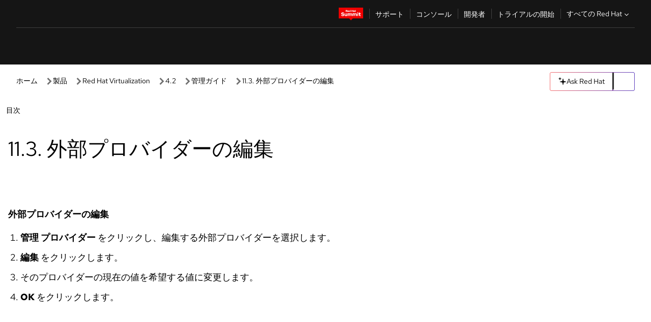

--- FILE ---
content_type: text/html;charset=utf-8
request_url: https://docs.redhat.com/ja/documentation/red_hat_virtualization/4.2/html/administration_guide/editing_an_external_provider
body_size: 98457
content:
<!DOCTYPE html><html  class="" data-capo=""><head><script type="importmap">
  {
    "imports": {
      "@patternfly/elements/": "https://www.redhatstatic.com/dssf-001/v2/@patternfly/elements@4.0.2/",
      "@patternfly/pfe-core/": "https://www.redhatstatic.com/dssf-001/v2/@patternfly/pfe-core@4.0.5/",
      "@patternfly/icons/": "https://www.redhatstatic.com/dssf-001/v2/@patternfly/icons@1.0.3/",
      "@rhds/elements/": "https://www.redhatstatic.com/dssf-001/v2/@rhds/elements@3.0.3/elements/",
      "@patternfly/pfe-clipboard/": "/scripts/v1/@patternfly/pfe-clipboard/",
      "@cpelements/elements/": "/scripts/v1/@cpelements/elements/elements/"
    },
    "scopes": {
      "https://www.redhatstatic.com/dssf-001/v2/": {
        "@floating-ui/core": "https://www.redhatstatic.com/dssf-001/v2/@floating-ui/core@1.6.9/dist/floating-ui.core.mjs",
        "@floating-ui/dom": "https://www.redhatstatic.com/dssf-001/v2/@floating-ui/dom@1.6.13/dist/floating-ui.dom.mjs",
        "@floating-ui/utils": "https://www.redhatstatic.com/dssf-001/v2/@floating-ui/utils@0.2.9/dist/floating-ui.utils.mjs",
        "@floating-ui/utils/dom": "https://www.redhatstatic.com/dssf-001/v2/@floating-ui/utils@0.2.9/dist/floating-ui.utils.dom.mjs",
        "@lit/context": "https://www.redhatstatic.com/dssf-001/v2/@lit/context@1.1.4/development/index.js",
        "@lit/reactive-element": "https://www.redhatstatic.com/dssf-001/v2/@lit/reactive-element@2.0.4/reactive-element.js",
        "@lit/reactive-element/decorators/": "https://www.redhatstatic.com/dssf-001/v2/@lit/reactive-element@2.0.4/decorators/",
        "@patternfly/pfe-core": "https://www.redhatstatic.com/dssf-001/v2/@patternfly/pfe-core@5.0.1/core.js",
        "@patternfly/pfe-core/": "https://www.redhatstatic.com/dssf-001/v2/@patternfly/pfe-core@5.0.1/",
        "@rhds/elements/lib/": "https://www.redhatstatic.com/dssf-001/v2/@rhds/elements@3.0.3/lib/",
        "@rhds/icons": "https://www.redhatstatic.com/dssf-001/v2/@rhds/icons@1.2.0/icons.js",
        "@rhds/icons/": "https://www.redhatstatic.com/dssf-001/v2/@rhds/icons@1.2.0/",
        "@rhds/tokens/media.js": "https://www.redhatstatic.com/dssf-001/v2/@rhds/tokens@3.0.1/js/media.js",
        "@rhds/tokens/": "https://www.redhatstatic.com/dssf-001/v2/@rhds/tokens@3.0.1/",
        "lit": "https://www.redhatstatic.com/dssf-001/v2/lit@3.2.1/index.js",
        "lit/": "https://www.redhatstatic.com/dssf-001/v2/lit@3.2.1/",
        "lit-element/lit-element.js": "https://www.redhatstatic.com/dssf-001/v2/lit-element@4.1.1/lit-element.js",
        "lit-html": "https://www.redhatstatic.com/dssf-001/v2/lit-html@3.2.1/lit-html.js",
        "lit-html/": "https://www.redhatstatic.com/dssf-001/v2/lit-html@3.2.1/",
        "tslib": "https://www.redhatstatic.com/dssf-001/v2/tslib@2.8.1/tslib.es6.mjs"
      },
      "/": {
        "@floating-ui/core": "/scripts/v1/@floating-ui/core/dist/floating-ui.core.mjs",
        "@floating-ui/dom": "/scripts/v1/@floating-ui/dom/dist/floating-ui.dom.mjs",
        "@floating-ui/utils": "/scripts/v1/@floating-ui/utils/dist/floating-ui.utils.mjs",
        "@floating-ui/utils/dom": "/scripts/v1/@floating-ui/utils/dom/dist/floating-ui.utils.dom.mjs",
        "@lit/reactive-element": "/scripts/v1/@lit/reactive-element/reactive-element.js",
        "@lit/reactive-element/decorators/": "/scripts/v1/@lit/reactive-element/decorators/",
        "@patternfly/pfe-core": "/scripts/v1/@patternfly/pfe-core/core.js",
        "@patternfly/pfe-core/": "/scripts/v1/@patternfly/pfe-core/",
        "@rhds/tokens/media.js": "/scripts/v1/@rhds/tokens/js/media.js",
        "lit": "/scripts/v1/lit/index.js",
        "lit-element/lit-element.js": "/scripts/v1/lit-element/lit-element.js",
        "lit-html": "/scripts/v1/lit-html/lit-html.js",
        "lit-html/": "/scripts/v1/lit-html/",
        "lit/": "/scripts/v1/lit/",
        "tslib": "/scripts/v1/tslib/tslib.es6.mjs"
      }
    }
  }
</script>
<script>
    const html = document.querySelector('html');
    const prefersDark = window.matchMedia('(prefers-color-scheme: dark)').matches;
    const theme = localStorage.getItem('theme');

    if (theme) {
      if (theme === 'Dark') {
        html.classList.add('theme-dark', 'pf-v6-theme-dark');
      } else if (theme === 'Light') {
        html.classList.add('theme-light');
      } else {
        prefersDark ? html.classList.add('theme-dark', 'pf-v6-theme-dark') : html.classList.add('theme-light');
      }
    } else {
      if (prefersDark) {
        html.classList.add('theme-dark', 'pf-v6-theme-dark');
      } else {
        html.classList.add('theme-light');
      }
    }

    const arhOpen = localStorage.getItem('arh-open');
    if (arhOpen && arhOpen === 'true') {
      html.classList.add('side-panel-open');
    }
</script><meta charset="utf-8">
<meta name="viewport" content="width=device-width, initial-scale=1">
<title>11.3. 外部プロバイダーの編集 | 管理ガイド | Red Hat Virtualization | 4.2 | Red Hat Documentation</title>
<link rel="stylesheet" href="/fonts/fonts.css">
<link rel="stylesheet" href="/styles/rh-table-lightdom.css">
<link rel="stylesheet" href="/styles/rh-code-block-prism.css">
<style>:root{--pfe-navigation__dropdown--Color:light-dark(var(--rh-color-text-primary-on-light,#151515),var(--rh-color-text-primary-on-dark,#fff));--pfe-navigation__dropdown--Background:light-dark(var(--rh-color-surface-lightest,#fff),var(--rh-color-surface-darker,#1f1f1f));--pfe-navigation__nav-bar--toggle--BackgroundColor--active:light-dark(var(--rh-color-surface-lightest,#fff),var(--rh-color-surface-darker,#1f1f1f));--pfe-navigation__nav-bar--Color--active:light-dark(var(--rh-color-text-primary-on-light,#151515),var(--rh-color-text-primary-on-dark,#fff));--pfe-navigation__dropdown--separator--Border:1px solid light-dark(#d2d2d2,var(--rh-color-border-subtle-on-dark,#707070))}.section .titlepage{gap:.75rem}.section .titlepage,div.edit{align-items:center;display:flex}div.edit{font-size:.9rem;margin-bottom:8px}div.edit>a{align-items:center;display:flex}.edit pf-icon{margin-right:4px}rh-tile[color-palette=darkest] a{color:var(--rh-color-interactive-primary-default-on-dark,#92c5f9)}rh-tile[color-palette=darkest]:not(:defined){background-color:var(--rh-color-surface-darkest,#151515);border-color:var(--rh-color-border-subtle-on-dark,#707070);color:var(--rh-color-text-primary-on-dark,#fff)}rh-tile[color-palette=darkest]:not(:defined) img{aspect-ratio:1;width:48px}rh-tile[color-palette=darkest]:not(:defined) img+h3{margin-block-start:var(--rh-space-2xl,32px)}rh-tile a{color:var(--rh-color-interactive-primary-default,light-dark(var(--rh-color-interactive-primary-default-on-light,#06c),var(--rh-color-interactive-primary-default-on-dark,#92c5f9)))}rh-tile:not(:defined){background-color:light-dark(var(--rh-color-surface-lightest,#fff),var(--rh-color-surface-darkest,#151515));border:var(--rh-border-width-sm,1px) solid var(--rh-color-border-subtle,light-dark(var(--rh-color-border-subtle-on-light,#c7c7c7),var(--rh-color-border-subtle-on-dark,#707070)));color:var(--rh-color-text-primary,light-dark(var(--rh-color-text-primary-on-light,#151515),var(--rh-color-text-primary-on-dark,#fff)));padding:var(--rh-space-xl,24px)}rh-tile:not(:defined) h2,rh-tile:not(:defined) h3,rh-tile:not(:defined) h4{margin-block-start:0}rh-tile:not(:defined) rh-icon.learn-resource-icon{aspect-ratio:1;width:32px}rh-tile:not(:defined) rh-icon.learn-resource-icon+h3{margin-block-start:var(--rh-space-lg,16px)}rh-tile.explore-products-section:not(:defined){padding:var(--rh-space-2xl,32px)}rh-tile.explore-products-section:not(:defined) img.explore-products-img{aspect-ratio:1;width:48px}rh-tile.explore-products-section:not(:defined) img.explore-products-img+h3{margin-block-start:var(--rh-space-2xl,32px)}rh-tile.certificate-card:not(:defined){padding:0}rh-tile.certificate-card:not(:defined) h2{padding-top:var(--rh-space-lg,16px)}rh-tile[link=external]:not(:defined){padding:var(--rh-space-2xl,32px)}rh-tile[link=external]:not(:defined) h3{margin-block-start:0}rh-card.explore-products{color:var(--rh-color-text-primary,light-dark(var(--rh-color-text-primary-on-light,#151515),var(--rh-color-text-primary-on-dark,#fff)))}rh-card.explore-products:not(:defined){align-items:center;display:flex;flex-direction:column;justify-content:center}rh-card.explore-products:not(:defined) h4{font-size:var(--rh-font-size-heading-sm,1.5rem);padding-bottom:var(--rh-space-lg,16px)}rh-card.explore-products:not(:defined) rh-cta[variant=secondary]:not(:defined){border:var(--rh-border-width-sm,1px) solid var(--rh-color-border-strong,light-dark(var(--rh-color-border-strong-on-light,#151515),var(--rh-color-border-strong-on-dark,#fff)));border-radius:var(--rh-border-radius-default,3px);max-width:-moz-fit-content;max-width:fit-content;padding-block:var(--rh-space-lg,16px);padding-inline:var(--rh-space-2xl,32px)}rh-card.explore-products:not(:defined) rh-cta[variant=secondary]:not(:defined) a{color:var(--rh-color-text-primary,light-dark(var(--rh-color-text-primary-on-light,#151515),var(--rh-color-text-primary-on-dark,#fff)))}pf-popover.version-popover:not(:defined){display:none}.pf-chatbot,.pf-chatbot.pf-chatbot--overlay{height:100vh;position:static}.pf-chatbot.pf-chatbot--overlay .pf-chatbot-container{border-radius:0}.pf-chatbot section{padding:0}.pf-chatbot section .pf-chatbot__history.pf-v6-c-drawer{height:100vh}.pf-chatbot section section.pf-chatbot__message{padding-bottom:var(--pf-t--global--spacer--2xl)}.pf-chatbot .pf-chatbot__history .pf-chatbot__input{padding-inline-end:var(--pf-t--global--spacer--lg);padding-inline-start:var(--pf-t--global--spacer--lg)}.ask-redhat-core.pf-chatbot:has(.outage-error-wrapper){height:100vh!important}.ask-redhat-core .history-view-only-alert,.ask-redhat-core .privacy-statement-alert{width:100%!important}.pf-chatbot__actions pf-button{background-color:transparent;border-radius:6px;height:34px}.pf-chatbot__actions pf-button:hover{background-color:#0f0f10}.pf-chatbot__actions pf-button:hover::part(icon){color:#fff}.pf-chatbot__actions pf-button:active{background-color:#3d3d3d}.pf-chatbot__actions pf-button::part(icon){color:#a3a3a3;display:flex;left:8px;top:9px}.pf-chatbot__actions #embed-full-screen-toggle{display:none}#pf-modal-part-3.pf-v6-c-backdrop{z-index:2001}</style>
<style>.feedback-button-container[data-v-c03cac51]{margin:var(--rh-space-md,8px) 0}</style>
<style>.theme-container[data-v-629b32f0]{height:36px;position:relative}.theme-container [icon=caret-down][data-v-629b32f0],.theme-container [icon=caret-up][data-v-629b32f0]{width:10px}@media (max-width:1024px){.theme-selector-below-header .theme-container[data-v-629b32f0]{display:none}}rh-button[data-v-629b32f0],rh-button[data-v-629b32f0]::part(button){height:36px;width:66px}rh-button.footer[data-v-629b32f0],rh-button.footer[data-v-629b32f0]::part(button){width:auto}rh-button[variant=tertiary][data-v-629b32f0]{--rh-color-icon-secondary-on-dark:var(--rh-color-surface-darkest,#151515);--rh-color-icon-secondary-on-light:var(--rh-color-surface-lightest,#fff)}rh-button[variant=tertiary].footer[data-v-629b32f0]{--rh-color-border-strong:transparent}rh-button[variant=tertiary][data-v-629b32f0]::part(button){padding:10px var(--rh-space-lg,16px)}rh-button[variant=tertiary].footer[data-v-629b32f0]::part(button){padding:10px 0}.popover-container[data-v-629b32f0]{background-color:light-dark(var(--rh-color-surface-lightest,#fff),var(--rh-color-surface-darker,#1f1f1f));border-radius:6px;box-shadow:var( --rh-box-shadow-md,0 4px 6px 1px light-dark(hsla(0,0%,8%,.25),rgba(0,0,0,.5)) );position:absolute;right:0;top:42px;width:168px;z-index:1}.footer-popover-container[data-v-629b32f0]{left:0;top:54px}.theme-list-container[data-v-629b32f0]{align-items:flex-start;display:flex;flex-direction:column;list-style:none;margin:0;padding:var(--rh-space-md,8px) 0}.theme-list[data-v-629b32f0]{margin:0;padding:0;width:100%}.theme-list button.theme-btn[data-v-629b32f0]{align-items:center;background-color:transparent;border:none;color:light-dark(var(--rh-color-gray-95,#151515),var(--rh-color-white,#fff));cursor:pointer;display:flex;justify-content:flex-start;padding:var(--rh-space-md,8px) var(--rh-space-xl,24px);width:100%}button.theme-btn span.theme-btn-text[data-v-629b32f0]{font-family:Red Hat Text;font-size:var(--rh-font-size-body-text-sm,.875rem);font-weight:var(--rh-font-weight-body-text-regular,400);padding-left:var(--rh-space-md,8px)}button.theme-btn[data-v-629b32f0]:hover{background-color:light-dark(var(--rh-color-gray-20,#e0e0e0),var(--rh-color-gray-70,#383838))}</style>
<style>section[data-v-babbacad]{padding:0}h1[data-v-babbacad],h2[data-v-babbacad]{margin:0}.main-error-container[data-v-babbacad]{background-color:light-dark(var(--rh-color-surface-lightest,#fff),var(--rh-color-surface-darker,#1f1f1f));padding-bottom:var(--rh-space-7xl,128px);padding-top:var(--rh-space-5xl,80px)}.main-error[data-v-babbacad]{background-color:light-dark(var(--rh-color-surface-lighter,#f2f2f2),var(--rh-color-surface-dark,#383838));margin:0 auto;max-width:44rem;padding:var(--rh-space-3xl,48px)}.cloud-IT-image[data-v-babbacad]{width:9rem}.error-text-container p[data-v-babbacad]{color:light-dark(#6a6e73,var(--rh-color-white,#fff));font-size:var(--rh-font-size-body-text-lg,1.125rem)}.help-container[data-v-babbacad]{margin-top:var(--rh-space-4xl,64px)}.form-box-container[data-v-babbacad]{justify-content:center;margin-top:var(--rh-space-xl,24px)}.error-search-box[data-v-babbacad],.form-box-container[data-v-babbacad]{align-items:center;display:flex;width:100%}.error-search-box[data-v-babbacad]{justify-content:space-between;position:relative}.search-icon-form[data-v-babbacad]{color:light-dark(var(--rh-color-gray-50,#707070),var(--rh-color-status-neutral-on-dark,#c7c7c7));left:12px;position:absolute}.arrow-right-button[data-v-babbacad]{color:light-dark(var(--rh-color-gray-95,#151515),var(--rh-color-icon-secondary-on-dark,#fff))}.input-box[data-v-babbacad]{-webkit-appearance:none;-moz-appearance:none;appearance:none;background-color:light-dark(var(--rh-color-surface-lightest,#fff),var(--rh-color-surface-darker,#1f1f1f));border:1px solid light-dark(var(--rh-color-status-neutral-on-dark,#c7c7c7),var(--rh-color-gray-50,#707070));border-right:none;font-family:var(--rh-font-family-body-text,"Red Hat Text","RedHatText",Arial,sans-serif);font-size:var(--rh-font-size-body-text-md,1rem);height:36px;padding:0 40px;text-overflow:ellipsis;white-space:nowrap;width:100%}.input-box[data-v-babbacad]::-moz-placeholder{color:light-dark(var(--rh-color-text-secondary-on-light,#4d4d4d),var(--rh-color-text-secondary-on-dark,#c7c7c7));font-family:var(--rh-font-family-body-text,"Red Hat Text","RedHatText",Arial,sans-serif);font-size:var(--rh-font-size-body-text-md,1rem);font-weight:var(--rh-font-weight-code-regular,400);line-height:24px}.input-box[data-v-babbacad]::placeholder{color:light-dark(var(--rh-color-text-secondary-on-light,#4d4d4d),var(--rh-color-text-secondary-on-dark,#c7c7c7));font-family:var(--rh-font-family-body-text,"Red Hat Text","RedHatText",Arial,sans-serif);font-size:var(--rh-font-size-body-text-md,1rem);font-weight:var(--rh-font-weight-code-regular,400);line-height:24px}.form-box-container rh-button[data-v-babbacad]::part(button){align-items:center;background-color:light-dark(var(--rh-color-gray-20,#e0e0e0),var(--rh-color-status-neutral-on-light,#4d4d4d));border-radius:0;display:flex;height:36px;justify-content:center;--_default-border-color:light-dark(var(--rh-color-gray-20,#e0e0e0),var(--rh-color-status-neutral-on-light,#4d4d4d))}.input-clear-btn[data-v-babbacad]{align-items:center;background-color:transparent;border:none;display:flex;height:36px;justify-content:center;margin-right:-30px;outline:none;transform:translate(-30px)}.input-clear-btn[data-v-babbacad]:focus{border:1px solid var(--rh-color-accent-base-on-light,#06c)}.input-clear-btn:focus .input-clear-icon[data-v-babbacad]{color:var(--rh-color-gray-95,#151515)}.input-clear-icon[data-v-babbacad]{color:#6b6e72;cursor:pointer}.input-clear-icon[data-v-babbacad]:hover{color:var(--rh-color-gray-95,#151515)}.help-links[data-v-babbacad]{margin-top:var(--rh-space-xl,24px);padding:0 var(--rh-space-md,8px)}.help-links li[data-v-babbacad]{display:inline-block;list-style:none;margin-right:var(--rh-space-xl,24px);padding:var(--rh-space-xs,4px) 0}.help-links li a[data-v-babbacad]{color:light-dark(var(--rh-context-light-color-text-link,#06c),var(--rh-color-blue-30,#92c5f9));cursor:pointer;text-decoration:none}@media (max-width:992px){.main-error[data-v-babbacad]{padding:var(--rh-space-lg,16px)}.cloud-IT-image[data-v-babbacad]{width:6rem}}</style>
<style>.feedback-container[data-v-d44dfd67]{align-items:center;background-color:light-dark(var(--rh-color-surface-lightest,#fff),var(--rh-color-surface-darker,#1f1f1f));display:flex;justify-content:flex-end;min-height:48px;padding:var(--rh-space-lg,16px) var(--rh-space-2xl,32px)}.toggle-theme-btn[data-v-d44dfd67]{padding-left:var(--rh-space-xl,24px)}@media (max-width:767px){.feedback-container[data-v-d44dfd67]{padding:var(--rh-space-lg,16px)}}@media (max-width:1024px){.toggle-theme-btn[data-v-d44dfd67]{display:none}}</style>
<style>@keyframes fade-in{0%{opacity:0;visibility:hidden}1%{visibility:visible}to{opacity:1;visibility:visible}}@media (min-height:48em){.rhdocs{--rh-table--maxHeight: calc(100vh - 12.5rem) }}*,.rhdocs *,.rhdocs :after,.rhdocs :before,:after,:before{box-sizing:border-box}.rhdocs img,.rhdocs object,.rhdocs svg,img,object,svg{display:inline-block;max-width:100%;vertical-align:middle}.rhdocs hr{border:0;border-top:.0625rem solid light-dark(#d2d2d2,var(--rh-color-border-subtle-on-dark,#707070));clear:both;margin:1rem 0}.rhdocs a{color:light-dark(var(--rh-color-interactive-primary-default-on-light,#06c),var(--rh-color-interactive-primary-default-on-dark,#92c5f9))}.rhdocs a:focus,.rhdocs a:hover{color:light-dark(var(--rh-color-interactive-primary-hover-on-light,#036),var(--rh-color-interactive-primary-hover-on-dark,#b9dafc))}.rhdocs a.anchor-heading{color:light-dark(var(--rh-color-gray-95,#151515),var(--rh-color-white,#fff));cursor:pointer;text-decoration:none;word-break:break-word}.rhdocs p{margin:1.49963rem 0}.rhdocs li>p{margin:0}.rhdocs h1{font-weight:var(--rh-font-weight-heading-regular,400)}.rhdocs h1,.rhdocs h2,.rhdocs h3,.rhdocs h4,.rhdocs h5,.rhdocs h6{font-family:RedHatDisplay,Red Hat Display,Helvetica Neue,Arial,sans-serif;margin:0 0 .625rem}.rhdocs h2,.rhdocs h3,.rhdocs h4,.rhdocs h5,.rhdocs h6{font-weight:var(--rh-font-weight-heading-medium,500)}.rhdocs h1{font-size:var(--rh-font-size-heading-xl,2.5rem);margin:2rem 0}.rhdocs h2{font-size:var(--rh-font-size-heading-md,1.75rem);margin:2rem 0}.rhdocs h3{font-size:var(--rh-font-size-heading-sm,1.5rem)}.rhdocs h4{font-size:var(--rh-font-size-heading-xs,1.25rem)}.rhdocs h5,.rhdocs h6{font-size:18px}.rhdocs h6{line-height:1.463rem}.rhdocs ol ::marker,.rhdocs ul ::marker{font:inherit}.rhdocs li{margin:0 0 .5em;padding:0}.rhdocs li>p{margin:.5rem 0}.rhdocs li>ol,.rhdocs li>ul{margin:0}.rhdocs dl dd{margin:.5rem 0 .5rem 1rem}.rhdocs dl dd>p{margin:.5rem 0}.rhdocs table{border:0;font-size:1rem;line-height:1.6667}.rhdocs table caption,pf-modal table caption{font-family:Red Hat Display;font-size:var(--rh-font-size-body-text-md,1rem);font-weight:var(--rh-font-weight-body-text-medium,500);line-height:var(--rh-line-height-heading,1.3);margin:0;text-align:left}.rhdocs table td,.rhdocs table th{border:0;border-bottom:.0625rem solid #d2d2d2;border-bottom:.0625rem solid var(--pfe-table--Border,#d2d2d2);padding:.5em 1rem}.rhdocs table td.halign-left,.rhdocs table th.halign-left{text-align:left}.rhdocs table td.halign-center,.rhdocs table th.halign-center,table td.halign-center,table th.halign-center{text-align:center}.rhdocs table td.halign-right,.rhdocs table th.halign-right{text-align:right}.rhdocs table td.valign-top,.rhdocs table th.valign-top{vertical-align:top}.rhdocs table td.valign-middle,.rhdocs table th.valign-middle{vertical-align:middle}.rhdocs table td.valign-bottom,.rhdocs table th.valign-bottom{vertical-align:bottom}.rhdocs table thead th,pf-modal table thead th{font-family:Red Hat Text;font-size:var(--rh-font-size-body-text-sm,.875rem);font-weight:var(--rh-font-weight-body-text-medium,500);line-height:var(--rh-line-height-heading,1.3)}.rhdocs rh-table{margin:var(--rh-space-2xl,32px) 0;max-height:518px}.rhdocs rh-table:has(+.rhdocs-table-expand-btn-container),.rhdocs rh-table:has(+.rhdocs-table-show-more-btn){margin:0}.rhdocs-table-wrapper{margin-bottom:var(--rh-space-2xl,32px)}.pf-table-modal-body rh-table{margin-top:0}.pf-table-modal-body rh-table table td,.pf-table-modal-body rh-table table th{margin-top:0;padding-bottom:var(--rh-space-lg,16px);padding-top:var(--rh-space-lg,16px)}.pf-table-modal-body rh-table table td p,.pf-table-modal-body rh-table table td>:first-child{font-family:Red Hat Text;font-size:var(--rh-font-size-body-text-md,1rem);line-height:var(--rh-line-height-body-text,1.5);margin:0}.pf-table-modal-body code{background-color:var(--rh-color-gray-10,#f0f0f0);border-radius:.25em;color:var(--rh-color-gray-95,#151515);font-family:Red Hat Mono,Monaco,Menlo,Ubuntu Mono,monospace;font-size:.875em;padding:.125em .25em}.rhdocs .rhdocs-table-show-more-btn{background:transparent;border:none;cursor:pointer;display:block;font-family:Red Hat Text;font-size:var(--rh-font-size-body-text-sm,.875rem);font-weight:var(--rh-font-weight-body-text-regular,400);height:38px;line-height:var(--rh-line-height-heading,1.3);margin:var(--rh-space-lg,16px) auto 0;outline:none;padding:var(--rh-space-md,8px) var(--rh-space-lg,16px)}.rhdocs .rhdocs-table-expand-btn.hidden-btn,.rhdocs .rhdocs-table-show-more-btn.hidden-btn{display:none}.rhdocs .rhdocs-table-show-more-btn:focus{border:var(--rh-border-width-md,2px) solid light-dark(var(--rh-color-blue-70,#036),var(--rh-color-interactive-primary-hover-on-dark,#b9dafc));border-radius:var(--rh-border-radius-default,3px)}.rhdocs .rhdocs-table-show-more-btn-content{align-items:center;display:flex;gap:var(--rh-space-md,8px);justify-content:center}.rhdocs .rhdocs-table-expand-btn{float:inline-end;margin-bottom:var(--rh-space-md,8px)}.rhdocs .rhdocs-table-expand-btn-container{font-family:Red Hat Text;font-size:var(--rh-font-size-body-text-md,1rem);font-weight:var(--rh-font-weight-body-text-medium,500);line-height:var(--rh-line-height-body-text,1.5)}.pf-table-modal-body{height:98vh;margin:0 auto;overflow:auto;padding:var(--rh-space-lg,16px);width:75%}.pf-table-modal-body rh-table{max-height:100%;max-height:-webkit-fill-available;max-height:-moz-available}@media screen and (max-width:768px){.pf-table-modal-body{width:100%}}pf-modal[variant=large]{--pf-c-modal-box--m-lg--lg--MaxWidth:100vw;--pf-c-modal-box--BackgroundColor:light-dark(var(--rh-color-surface-lightest,#fff),var(--rh-color-surface-darker,#1f1f1f));z-index:1100}pf-modal::part(content){overflow-y:hidden}.rhdocs rh-table table,.rhdocs rh-table.rh-table--expanded-vertically{max-height:-moz-max-content;max-height:max-content}.rhdocs pre.nowrap{overflow:auto;overflow-wrap:normal;white-space:pre;word-break:normal}.rhdocs .codeblock__wrapper pre{background:transparent}.rh-table--full-screen code,.rhdocs .content--md code,.rhdocs .content--sm code,.rhdocs .rh-table--full-screen code{overflow-wrap:normal;word-break:normal}.rhdocs[class] pre code,[class] pre code{background:inherit;color:inherit;font-family:inherit;font-size:inherit;font-weight:inherit;line-height:inherit;padding:0}.rhdocs .keycap,.rhdocs kbd{background-color:#eee;background-image:linear-gradient(180deg,#ddd,#eee,#fff);border-radius:.1875rem;box-shadow:0 -.0625rem #fff,0 .0625rem 0 .1875rem #aaa;color:#151515;font-family:RedHatMono,Red Hat Mono,Consolas,monospace;font-size:90%;font-weight:400;margin:0 .25rem;padding:.125rem .375rem}.keycap strong,.rhdocs .keycap strong{font-weight:inherit}.rhdocs kbd.keyseq,kbd.keyseq{background:transparent;border:0;box-shadow:none;padding:0}.rhdocs kbd.keyseq kbd,kbd.keyseq kbd{display:inline-block;margin:0 .375rem}.rhdocs kbd.keyseq kbd:first-child,kbd.keyseq kbd:first-child{margin-left:0}.rhdocs b.button{font-size:90%;font-weight:700;padding:.1875rem}.rhdocs b.button:before{content:"["}.rhdocs b.button:after{content:"]"}html{font-family:sans-serif;-ms-text-size-adjust:100%;-webkit-text-size-adjust:100%}body{margin:0}.rhdocs audio,.rhdocs canvas,.rhdocs progress,.rhdocs video{display:inline-block;vertical-align:baseline}.rhdocs audio:not([controls]){display:none;height:0}[hidden],template{display:none}.rhdocs a{background:transparent}.rhdocs a:active,.rhdocs a:hover{outline:0}.rhdocs a.anchor-heading:focus-visible{color:light-dark(var(--rh-color-gray-95,#151515),var(--rh-color-white,#fff))}.rhdocs abbr[title]{border-bottom:.0625rem dotted}.rhdocs dfn{font-style:italic}.rhdocs h1{margin:.67em 0}.rhdocs mark{background:#ff0;color:#000}.rhdocs small{font-size:80%}.rhdocs sub,.rhdocs sup{font-size:75%;line-height:0;position:relative;vertical-align:baseline}.rhdocs sup{top:-.5em}.rhdocs sub{bottom:-.25em}.rhdocs img{background-color:light-dark(transparent,var(--rh-color-surface-lightest,#fff));border:0;padding:20px}.rhdocs .inlinemediaobject img{padding:2px}.rhdocs svg:not(:root){overflow:hidden}.rhdocs figure{margin:1em 2.5rem}.rhdocs hr{box-sizing:content-box;height:0}.rhdocs code,.rhdocs kbd,.rhdocs pre,.rhdocs samp{font-family:monospace,monospace;font-size:1em}.rhdocs button,.rhdocs optgroup,.rhdocs select,.rhdocs textarea,.rhdocsinput{color:inherit;font:inherit;margin:0}.rhdocs rh-tooltip.copy-link-tooltip:not(:defined){display:none}.rhdocs rh-button.copy-link-btn{border:2px solid light-dark(var(--rh-color-white,#fff),var(--rh-color-surface-darker,#1f1f1f));cursor:pointer;display:flex}.rhdocs rh-button.copy-link-btn:hover{background-color:light-dark(var(--rh-color-surface-lighter,#f2f2f2),var(--rh-color-gray-60,#4d4d4d));border-radius:var(--rh-border-radius-default,3px)}.rhdocs rh-button.copy-link-btn .link-icon{color:light-dark(var(--rh-color-canvas-black,#151515),var(--Core-color-palette-Gray-white,#fff))}.rhdocs button{overflow:visible}.rhdocs button,.rhdocs select{text-transform:none}.rhdocs button,.rhdocs html input[type=button],.rhdocs input[type=reset],.rhdocs input[type=submit]{-moz-appearance:button;appearance:button;-webkit-appearance:button;cursor:pointer}.rhdocs button[disabled],.rhdocs html input[disabled]{cursor:default}.rhdocs button::-moz-focus-inner,.rhdocs input::-moz-focus-inner{border:0;padding:0}.rhdocs input{line-height:normal}.rhdocs input[type=checkbox],.rhdocs input[type=radio]{box-sizing:border-box;padding:0}.rhdocs input[type=number]::-webkit-inner-spin-button,.rhdocs input[type=number]::-webkit-outer-spin-button{height:auto}.rhdocs input[type=search]{-moz-appearance:textfield;appearance:textfield;-webkit-appearance:textfield;box-sizing:content-box}.rhdocs input[type=search]::-webkit-search-cancel-button,.rhdocs input[type=search]::-webkit-search-decoration{-webkit-appearance:none}.rhdocs fieldset{border:.0625rem solid silver;margin:0 .125rem;padding:.35em .625em .75em}.rhdocs legend{border:0;padding:0}.rhdocs textarea{overflow:auto}.rhdocs optgroup{font-weight:700}.rhdocs table{border-collapse:collapse;border-spacing:0}.rhdocs td,.rhdocs th{padding:0}.rhdocs ._additional-resources[class][class],.rhdocs ._additional-resources[class][class][id]:last-child{background:light-dark(var(--rh-color-surface-lightest,#fff),var(--rh-color-surface-darker,#1f1f1f));border:.0625rem solid #d2d2d2;border-radius:.1875rem;margin:2em 0 4em;padding:2rem 2rem 1rem}.rhdocs ._additional-resources[class][class][id]:last-child{margin-top:-2rem}.rhdocs ._additional-resources[class][class]:only-child{grid-column:1/-1}._additional-resources[class][class] .additional-resources__heading,._additional-resources[class][class] .heading,._additional-resources[class][class] h1,._additional-resources[class][class] h2,._additional-resources[class][class] h3,._additional-resources[class][class] h4,._additional-resources[class][class] h5,._additional-resources[class][class] h6,._additional-resources[class][class] p.title{display:block;font-family:RedHatDisplay,Red Hat Display,Helvetica Neue,Arial,sans-serif;font-size:1.125rem;font-weight:700;line-height:1.5rem;margin:0 0 .5rem;padding:0;text-transform:uppercase}._additional-resources[class][class] ul{border:0;list-style:none;margin:0;padding:0;position:relative}.related-topic-content__wrapper ._additional-resources[class][class] ul{display:block}._additional-resources[class][class] ul:after{background-color:light-dark(var(--rh-color-surface-lightest,#fff),var(--rh-color-surface-darker,#1f1f1f));bottom:0;content:"";display:block;height:.125rem;position:absolute;width:100%}._additional-resources[class][class] li{border-bottom:.0625rem solid #d2d2d2;box-sizing:content-box;margin:0;padding:1rem 1.5rem 1rem 0;-moz-column-break-inside:avoid;break-inside:avoid}._additional-resources[class][class] li:only-child{grid-column:1/-1}._additional-resources[class][class] li:last-child{border:0}@media (min-width:1100px){._additional-resources[class][class] li:last-child{border-bottom:.0625rem solid #d2d2d2}}._additional-resources[class][class] li p:only-child{margin:0;padding:0}.rhdocs table .admonitionblock>div:nth-child(2),.rhdocs table .caution>div:nth-child(2),.rhdocs table .important>div:nth-child(2),.rhdocs table .note>div:nth-child(2),.rhdocs table .tip>div:nth-child(2),.rhdocs table .warning>div:nth-child(2){margin:.5rem 0}.rhdocs table .admonitionblock>div:nth-child(2)>:first-child,.rhdocs table .caution>div:nth-child(2)>:first-child,.rhdocs table .important>div:nth-child(2)>:first-child,.rhdocs table .note>div:nth-child(2)>:first-child,.rhdocs table .tip>div:nth-child(2)>:first-child,.rhdocs table .warning>div:nth-child(2)>:first-child{margin-top:0}.rhdocs table .admonitionblock>div:nth-child(2)>:last-child,.rhdocs table .caution>div:nth-child(2)>:last-child,.rhdocs table .important>div:nth-child(2)>:last-child,.rhdocs table .note>div:nth-child(2)>:last-child,.rhdocs table .tip>div:nth-child(2)>:last-child,.rhdocs table .warning>div:nth-child(2)>:last-child{margin-bottom:0}.rhdocs .codeblock__wrapper+.codeblock__wrapper,.rhdocs pre+pre,.rhdocs pre[class]+pre[class]{margin-top:2rem}.rhdocs .codeblock__wrapper{background:light-dark(var(--rh-color-surface-lighter,#f2f2f2),var(--rh-color-gray-80,#292929));overflow:visible;position:relative;transform:translate(0);z-index:0}.codeblock__wrapper:before{background-repeat:no-repeat;background-size:6.25rem 100%;bottom:var(--scrollbar__height,1px);content:"";display:block;height:7.125rem;max-height:100%;max-height:calc(100% - var(--scrollbar__height, 2px));position:absolute;right:var(--scrollbar__width,6px);top:.0625rem;width:4.0625rem;z-index:1}.rhdocs .codeblock__inner-wrapper,.rhdocs pre{max-height:calc(100vh - 6.25rem)}@media (min-height:48em){.rhdocs .codeblock__inner-wrapper,.rhdocs pre{max-height:calc(100vh - 12.5rem)}}.rhdocs .codeblock__inner-wrapper{display:grid;grid-template-columns:1fr 4.375rem}.rhdocs .codeblock__wrapper--expanded .codeblock__inner-wrapper{max-height:-moz-max-content;max-height:max-content}.codeblock__copy span{display:block;height:0;position:absolute;visibility:hidden;width:0}.codeblock__copy:focus{outline:.0625rem dashed currentcolor}.codeblock__copy svg#icon--copy{height:1rem;width:1rem}.codeblock__expand{-webkit-appearance:none;-moz-appearance:none;appearance:none;background:#f0efef;border:0;cursor:pointer;height:1.75rem;left:calc(100% - 2.75rem - var(--scrollbar__width, 0px));position:absolute;text-indent:-9999em;top:3.25rem;width:1.75rem;z-index:2}.codeblock__expand:before{background:#6a6e73;content:"";height:100%;left:0;-webkit-mask-image:url("data:image/svg+xml;charset=utf-8,%3Csvg xmlns='http://www.w3.org/2000/svg' viewBox='0 0 320 512'%3E%3C!--! Font Awesome Pro 6.2.0 by @fontawesome - https://fontawesome.com License - https://fontawesome.com/license (Commercial License) Copyright 2022 Fonticons, Inc.--%3E%3Cpath d='M182.6 9.4c-12.5-12.5-32.8-12.5-45.3 0l-96 96c-12.5 12.5-12.5 32.8 0 45.3s32.8 12.5 45.3 0l41.4-41.4v293.4l-41.4-41.3c-12.5-12.5-32.8-12.5-45.3 0s-12.5 32.8 0 45.3l96 96c12.5 12.5 32.8 12.5 45.3 0l96-96c12.5-12.5 12.5-32.8 0-45.3s-32.8-12.5-45.3 0L192 402.7V109.3l41.4 41.4c12.5 12.5 32.8 12.5 45.3 0s12.5-32.8 0-45.3l-96-96z'/%3E%3C/svg%3E");mask-image:url("data:image/svg+xml;charset=utf-8,%3Csvg xmlns='http://www.w3.org/2000/svg' viewBox='0 0 320 512'%3E%3C!--! Font Awesome Pro 6.2.0 by @fontawesome - https://fontawesome.com License - https://fontawesome.com/license (Commercial License) Copyright 2022 Fonticons, Inc.--%3E%3Cpath d='M182.6 9.4c-12.5-12.5-32.8-12.5-45.3 0l-96 96c-12.5 12.5-12.5 32.8 0 45.3s32.8 12.5 45.3 0l41.4-41.4v293.4l-41.4-41.3c-12.5-12.5-32.8-12.5-45.3 0s-12.5 32.8 0 45.3l96 96c12.5 12.5 32.8 12.5 45.3 0l96-96c12.5-12.5 12.5-32.8 0-45.3s-32.8-12.5-45.3 0L192 402.7V109.3l41.4 41.4c12.5 12.5 32.8 12.5 45.3 0s12.5-32.8 0-45.3l-96-96z'/%3E%3C/svg%3E");-webkit-mask-position:center center;mask-position:center center;-webkit-mask-repeat:no-repeat;mask-repeat:no-repeat;-webkit-mask-size:auto 1rem;mask-size:auto 1rem;position:absolute;top:0;width:100%}.codeblock__wrapper--expanded .codeblock__expand{background:#2b9af3}.codeblock__wrapper--expanded .codeblock__expand:before{background:#fff}.codeblock__expand:focus:before,.codeblock__expand:hover:before{background:#06c}.codeblock__wrapper--expanded .codeblock__expand:focus:before,.codeblock__wrapper--expanded .codeblock__expand:hover:before{background:#fff}.codeblock__expand:focus{outline:.0625rem dashed currentcolor}.rhdocs .callout,.rhdocs .colist>ol>li:before,.rhdocs .conum{background:light-dark(var(--rh-color-status-info-on-light,#5e40be) var(--rh-color-status-info-on-dark,#b6a6e9));height:24px;width:24px}.rhdocs .calloutlist>ol,.rhdocs .colist>ol{counter-reset:colist;list-style:none;margin:1rem 0 2rem;padding:0}.rhdocs .calloutlist>ol>li,.rhdocs .colist>ol>li{counter-increment:colist;font-size:1rem;margin:.5rem 0;padding-left:1.75rem;position:relative}.rhdocs .calloutlist>ol>li .colist-num,.rhdocs .colist>ol>li .colist-num{display:none}.calloutlist>ol>li:before,.colist>ol>li:before{content:counter(colist);left:0;position:absolute;top:.1875rem}.calloutlist dt{clear:left;float:left;margin:0;padding:0 .5rem 0 0}.included-in-guides[class],.included-in-guides[class][id]:last-child{background:#fff;border:.0625rem solid #d2d2d2;border-radius:.1875rem;margin:2em 0 4em;padding:2rem 2rem 1rem}.included-in-guides[class][id]:last-child{margin-top:-2rem}.included-in-guides[class]:only-child{grid-column:1/-1}.included-in-guides[class] .additional-resources__heading,.included-in-guides[class] .heading,.included-in-guides[class] h1,.included-in-guides[class] h2,.included-in-guides[class] h3,.included-in-guides[class] h4,.included-in-guides[class] h5,.included-in-guides[class] h6,.included-in-guides[class] p.title{display:block;font-family:RedHatDisplay,Red Hat Display,Helvetica Neue,Arial,sans-serif;font-size:1.125rem;font-weight:700;line-height:1.5rem;margin:0 0 .5rem;padding:0;text-transform:uppercase}.included-in-guides[class] ul{border:0;list-style:none;margin:0;padding:0;position:relative}.related-topic-content__wrapper .included-in-guides[class] ul{display:block}.included-in-guides[class] ul:after{background-color:#fff;bottom:0;content:"";display:block;height:.125rem;position:absolute;width:100%}.included-in-guides[class] li{border-bottom:.0625rem solid #d2d2d2;box-sizing:content-box;margin:0;padding:1rem 1.5rem 1rem 0;-moz-column-break-inside:avoid;break-inside:avoid}.included-in-guides[class] li:only-child{grid-column:1/-1}.included-in-guides[class] li:last-child{border:0}@media (min-width:1100px){.included-in-guides[class] li:last-child{border-bottom:.0625rem solid #d2d2d2}}.included-in-guides[class] li p:only-child{margin:0;padding:0}.menuseq{display:inline-flex;overflow:hidden;text-indent:-9999em}.menuseq .menu,.menuseq .menuitem,.menuseq .submenu{display:block;position:relative;text-indent:0}.menuseq .menu+.menu:before,.menuseq .menu+.menuitem:before,.menuseq .menu+.submenu:before,.menuseq .menuitem+.menu:before,.menuseq .menuitem+.menuitem:before,.menuseq .menuitem+.submenu:before,.menuseq .submenu+.menu:before,.menuseq .submenu+.menuitem:before,.menuseq .submenu+.submenu:before{content:">";display:inline-block;font-weight:700;padding:0 .25em}.related-topic-content__wrapper{margin:2em 0}.related-topic-content__wrapper--for-guide{margin-bottom:-2.5rem;padding-bottom:.0625rem;position:relative;z-index:1}.related-topic-content__wrapper--for-guide:before{background:#f0f0f0;content:"";display:block;height:100%;left:-3rem;position:absolute;right:-4.5rem;top:0;width:auto;z-index:-1}@media (min-width:1100px){.related-topic-content__wrapper--for-guide:before{left:-2.5rem;right:-3.625rem}}.related-topic-content__wrapper--for-guide summary{padding:1em 2em 1em 2.1875rem}@media (min-width:950px){.related-topic-content__inner-wrapper{display:grid;gap:2em;grid-template-columns:repeat(2,minmax(0,1fr))}}.local-render .rhdocs-content{margin:0 auto}.rhdocs cp-documentation{display:block;padding-bottom:2.5rem}.rhdocs cp-documentation.PFElement,.rhdocs cp-documentation[pfelement]{padding:0}rh-table{display:block}::-webkit-scrollbar,:host .rhdocs ::-webkit-scrollbar{height:.625rem;width:.625rem}::-webkit-scrollbar,::-webkit-scrollbar-track,:host .rhdocs ::-webkit-scrollbar,:host .rhdocs ::-webkit-scrollbar-track{background-color:#d6d6d6}::-webkit-scrollbar-thumb,:host .rhdocs ::-webkit-scrollbar-thumb{background-color:#8e8e8e}*,:host .rhdocs *{scrollbar-color:#8e8e8e #d6d6d6}.rhdocs p:empty,p:empty{display:none}.rhdocs[class] h1 code,.rhdocs[class] h2 code,.rhdocs[class] h3 code,.rhdocs[class] h4 code,.rhdocs[class] h5 code,.rhdocs[class] h6 code,[class] h1 code,[class] h2 code,[class] h3 code,[class] h4 code,[class] h5 code,[class] h6 code{background:transparent;border:0;color:inherit;font:inherit;margin:0;padding:0}.pane-page-title h1,.rhdocs__header__primary-wrapper h1{font-family:RedHatDisplay,Red Hat Display,Helvetica Neue,Arial,sans-serif;font-size:2.25rem;line-height:1.333}.rhdocs details[class]{list-style:none;margin:1rem 0 3rem;padding:0}.rhdocs-toc[class]{background:#f2f2f2;margin:1rem 0 2rem;padding:1rem}.rhdocs-toc[class]>:last-child{margin-bottom:0}.rhdocs-toc[class] .rhdocs-toctitle{font-size:1.25rem;font-weight:400;line-height:1.6667;margin-top:0;text-transform:none}.rhdocs-toc[class] li{margin-bottom:.25em;padding-left:.5em}.preamble{margin:0 0 2rem}.sect1{margin:2rem 0 1rem}:host .sect1,cp-documentation .sect1{margin:0 0 2rem;padding:.0625rem 0 0}:host(.cp-documentation--has-external-header) .sect1:first-child>h2:first-child,:host(.cp-documentation--has-external-header) .sect1:first-child>h3:first-child{margin-top:0}.listingblock,.literalblock{margin:1rem 0}.quoteblock,.verseblock{border-left:.25rem solid #d2d2d2;margin:1rem 0;padding:1rem 1rem 1rem 2rem}.quoteblock.pullleft,.verseblock.pullleft{float:left;margin-right:3rem;width:25rem}@media (min-width:768px){.quoteblock.pullleft,.verseblock.pullleft{margin-left:-1rem}}.quoteblock.pullright,.verseblock.pullright{float:right;margin-left:3rem;width:25rem}@media (min-width:768){.quoteblock.pullright,.verseblock.pullright{margin-right:-2rem}}@media (min-width:1100px){.quoteblock.pullright,.verseblock.pullright{margin-right:-10rem}}.quoteblock>:first-child,.verseblock>:first-child{margin-top:0}.quoteblock .content,.verseblock .content{font-family:RedHatText,Red Hat Text,Helvetica Neue,Arial,sans-serif;font-size:1.25rem;line-height:1.6667}.quoteblock .attribution,.verseblock .attribution{font-size:.875rem;font-style:italic;font-weight:600;line-height:1.6667;text-transform:uppercase}.quoteblock .attribution .citetitle,.verseblock .attribution .citetitle{color:#585858}.quoteblock .attribution cite,.verseblock .attribution cite{font-size:1em}.quoteblock blockquote{font-style:italic;margin:0;padding:0}.quoteblock blockquote .content>:first-child{margin-top:0}.quoteblock blockquote .content>:first-child:before{color:light-dark(#e00,var(--rh-color-text-secondary-on-dark,#c7c7c7));content:"â€œ";display:block;float:left;font-size:2.75rem;font-style:normal;line-height:1.125em;margin-right:.5rem}.quoteblock blockquote .content>:first-child .content>:first-child:before{content:none}.imageblock{margin:1rem 0}.imageblock.pullleft{float:left;margin-right:3rem;width:25rem}@media (min-width:768px){.imageblock.pullleft{margin-left:-1rem}}.imageblock.pullright{float:right;margin-left:3rem;width:25rem}@media (min-width:768){.imageblock.pullright{margin-right:-2rem}}@media (min-width:1100px){.imageblock.pullright{margin-right:-10rem}}.imageblock.interrupter{margin:2rem 0}@media (min-width:768px){.imageblock.interrupter{margin-left:-1rem;margin-right:-2rem}.imageblock.interrupter .caption{margin-left:1rem;margin-right:2rem}}@media (min-width:1100px){.imageblock.interrupter{margin-right:-10rem}.imageblock.interrupter .caption{margin-right:10rem}}.imageblock.interrupter img{max-width:100%}.imageblock .caption{color:#585858;display:block;font-size:.875rem;line-height:1.6667;margin:.5rem 0 0}.rhdocs-footnotes{border-top:.0625rem solid #d2d2d2;margin:3rem 0 1rem;padding:1rem 0 0}.rhdocs-footnotes>ol{margin:0;padding:0 0 0 1.5rem}@supports (counter-reset:footnotenum){.rhdocs-footnotes>ol{counter-reset:footnotenum;list-style:none;padding:0}.rhdocs-footnotes>ol>li{counter-increment:footnotenum}.rhdocs-footnotes>ol>li:before{color:#585858;content:"[" counter(footnotenum) "]";display:inline-block;margin-right:.25rem}}.rhdocs-footer{background:#ededed;color:#151515;font-size:.875rem;line-height:1.6667;margin:3rem 0 0;padding:1rem}.center{margin-left:auto;margin-right:auto}.stretch{width:100%}.visually-hidden{overflow:hidden;position:absolute;clip:rect(0,0,0,0);border:0;height:.0625rem;margin:-.0625rem;padding:0;width:.0625rem}.rh-docs-legal-notice{margin-top:4em}pre,pre[class]{margin:0;padding:1.25em 1em;position:relative}code[class*=language-],pre[class*=language-]{color:#151515;-moz-tab-size:4;-o-tab-size:4;tab-size:4}code.language-none,code.language-text,code.language-txt,pre.language-none,pre.language-text,pre.language-txt{color:#151515}code[class*=language-] ::-moz-selection,code[class*=language-]::-moz-selection,pre[class*=language-] ::-moz-selection,pre[class*=language-]::-moz-selection{--_selected-text-background:light-dark(#b4d7ff,#395676)}code[class*=language-] ::selection,code[class*=language-]::selection,pre[class*=language-] ::selection,pre[class*=language-]::selection{--_selected-text-background:light-dark(#b4d7ff,#395676)}:not(pre)>code[class*=language-]{border-radius:.2em;padding:.1em;white-space:normal}.rhdocs.local-render{margin:0 auto;max-width:45.8125rem;padding:0 1.5rem}@media print{.field code,.field pre,code[class*=language-],pre,pre[class*=language-]{white-space:pre-wrap!important;word-wrap:break-word!important;overflow-wrap:break-word!important;word-break:break-word!important}}.book-nav__list[class]{display:flex;justify-content:space-between;line-height:var(--jupiter__lineHeight--xs,1.3333);list-style:none;margin:5rem 0 0;padding:0}@media (min-width:1200px){.book-nav__list[class]{display:grid;gap:2rem;grid-template-columns:repeat(2,minmax(0,1fr))}}.book-nav__item a{display:inline-block;font-size:.875rem;font-weight:500;padding-left:1.25rem;position:relative;text-transform:uppercase}.book-nav__item a:before{background:url(/sites/dxp-docs/penumbra-dist/jupiter/images/arrow-down-solid.svg) no-repeat;background-size:contain;content:"";display:block;height:.875rem;left:0;position:absolute;top:.125rem;transform:rotate(90deg);width:.875rem}.book>.titlepage:not(:last-child),.rhdocs .chapter,section[id]{padding-bottom:3.75rem}.book>.titlepage .chapter:last-child,.book>.titlepage section[id]:last-child,.chapter .chapter:last-child,.chapter section[id]:last-child,section[id] .chapter:last-child,section[id] section[id]:last-child{margin-bottom:-3.75rem}.rhdocs .codeblock__wrapper+section[id],pre+section[id]{padding-top:3.75rem}.rhdocs .cta-link{font-size:inherit}.rhdocs a{word-wrap:break-word;overflow-wrap:break-word}.rhdocs .caution,.rhdocs .important,.rhdocs .note,.rhdocs .tip,.rhdocs .warning{padding:.8888888889em;position:relative}.rhdocs .QSIPopOver{bottom:18.75rem!important;top:auto!important}.rhdocs .alert{position:relative}.rhdocs button.dismiss-button{background:none;border:0;cursor:pointer;height:2.5rem;margin-top:-1.25rem;padding:0;position:absolute;right:.3125rem;text-align:center;top:50%;width:2.5rem;z-index:50}.rhdocs button.dismiss-button:after{content:"";display:inline-block;filter:alpha(opacity=30);font-family:rh-web-iconfont;font-size:1.3125rem;font-style:normal;font-variant:normal;font-weight:400;line-height:1;line-height:2.5rem;opacity:.3;text-decoration:inherit;text-rendering:optimizeLegibility;text-transform:none!important;-moz-osx-font-smoothing:grayscale;-webkit-font-smoothing:antialiased;font-smoothing:antialiased}.rhdocs .book>.titlepage,.rhdocs .chapter,.rhdocs section[id]{padding-bottom:var(--rh-space-4xl,64px)}.rhdocs .alert{border:0;border-radius:0}.rhdocs .alert>h2:first-child,.rhdocs .alert>h3:first-child,.rhdocs .alert>h4:first-child,.rhdocs .alert>h5:first-child,.rhdocs .alert>h6:first-child,.rhdocs .alert>p:first-child{margin-top:0!important}.rhdocs .alert>p:last-child{margin-bottom:0!important}.rhdocs .alert-w-icon[class]{padding-left:2.8125rem}.rhdocs .alert-w-icon .alert-icon{float:left;font-size:1.125rem;margin-left:-1.875rem;margin-right:.625rem}.rhdocs .alert-w-icon .alert-icon[class*=" rh-icon-"],.rhdocs .alert-w-icon .alert-icon[class^=rh-icon-]{font-size:2.25rem;line-height:1em;margin-left:-2.5rem;margin-top:-.375rem}.rhdocs .alert-w-icon .alert-icon[class*=" icon-innov-prev"],.rhdocs .alert-w-icon .alert-icon[class^=icon-innov-prev]{font-size:1.3125rem;margin-top:.25rem}.rhdocs .alert-w-icon.alert-plain{background:none;color:#151515;padding-left:5rem}.rhdocs .alert-w-icon.alert-plain .alert-icon{font-size:3rem;margin-left:-4.375rem;margin-right:0}.rhdocs .alert-w-icon.alert-plain.alert-success .alert-icon{color:#3f9c35}.rhdocs .alert-w-icon.alert-plain.alert-info .alert-icon{color:#0088ce}.rhdocs .alert-w-icon.alert-plain.alert-warning .alert-icon{color:#f0ab00}.rhdocs .alert-w-icon.alert-plain.alert-danger .alert-icon{color:#e00}#target_banner .copy-url{float:right;margin-top:0}#target_banner .dropdown-menu{font-size:inherit}.titlepage .svg-img[data*="title_logo.svg"]{margin:1.5rem 0;width:15rem}.para{margin:1.49963rem 0}.para[class]{margin-bottom:1.49963rem}dd{margin-bottom:2.5rem}.rhdocs .card-light,.rhdocs .card-light-gray,.rhdocs .card-light-grey{background:#f0f0f0;border:.0625rem solid #f0f0f0;color:#151515}.rhdocs .card-light-gray.push-bottom:first-child,.rhdocs .card-light-grey.push-bottom:first-child,.rhdocs .card-light.push-bottom:first-child{margin-bottom:3.125rem!important}.rhdocs .card-light a.card-link,.rhdocs .card-light h1,.rhdocs .card-light h2,.rhdocs .card-light h3,.rhdocs .card-light h4,.rhdocs .card-light h5,.rhdocs .card-light h6,.rhdocs .card-light-gray a.card-link,.rhdocs .card-light-gray h1,.rhdocs .card-light-gray h2,.rhdocs .card-light-gray h3,.rhdocs .card-light-gray h4,.rhdocs .card-light-gray h5,.rhdocs .card-light-gray h6,.rhdocs .card-light-grey a.card-link,.rhdocs .card-light-grey h1,.rhdocs .card-light-grey h2,.rhdocs .card-light-grey h3,.rhdocs .card-light-grey h4,.rhdocs .card-light-grey h5,.rhdocs .card-light-grey h6{color:#151515}.rhdocs .card-light-gray.card-active:after,.rhdocs .card-light-grey.card-active:after,.rhdocs .card-light.card-active:after{border-top-color:#f0f0f0}.rhdocs .card-md,.rhdocs .card-narrow{display:block;padding:1.1875rem;white-space:normal;word-wrap:break-word}.rhdocs .card .card-heading.card-heading-sm,.rhdocs .card-sm .card .card-heading{font-size:1.0625em;font-weight:500;line-height:1.5}.rhdocs .card .card-heading.card-heading-flush{margin-bottom:.25rem}.rhdocs .card .card-heading.card-heading-red{color:#d10000}.rhdocs .card>p{margin-top:0}.rhdocs .card>p:last-child{margin-bottom:0}.rhdocs .new-experience{background-color:#e7f1fa;border:.0625rem solid #bee1f4;font-size:1rem;margin:1.5rem;padding:1.5rem;position:relative;z-index:1}@media (min-width:48rem){.new-experience{display:flex}.new-experience--contained{left:50%;position:relative;transform:translate(-50%);width:calc(100vw - 2.5rem)}}.new-experience__primary-content{flex-grow:1}@media (min-width:48rem){.new-experience__primary-content{margin-right:1.25rem}}.new-experience__title{font-size:inherit;font-weight:inherit;line-height:1.6;margin:0;padding:0}.new-experience__title+a,.new-experience__title+pfe-cta{display:inline-block;margin-top:1.5em}.new-experience__secondary-content{min-width:12.5rem}@media (min-width:48rem){.new-experience__secondary-content{text-align:right}}.example{border-left:.3125rem solid #ccc;margin-bottom:2rem;padding:1rem 0 1rem 1rem}dl.calloutlist[class]{display:grid;gap:1.25em .75em;grid-template-columns:min-content 1fr}dl.calloutlist[class] dt{float:none;margin:0;padding:0}dl.calloutlist[class] dd{margin:0;padding:0}dl.calloutlist[class] dd>:first-child{margin-top:0}dl.calloutlist[class] dd>:last-child{margin-bottom:0}.toast{background-color:#000;background-color:#000000e6;bottom:.9375rem;box-shadow:0 .125rem .3125rem #00000042;color:#fff;left:.9375rem;max-width:32.8125rem;min-width:6.25rem;padding:.9375rem;position:fixed;right:.9375rem;transform:translate3d(0,150%,0);transition:transform .2s cubic-bezier(.465,.183,.153,.946);will-change:transform;z-index:999}.toast.show{transform:translateZ(0)}.toast a{color:#fff}.toast a:focus,.toast a:hover{color:#2b9af3}.toast a.btn{text-decoration:none}.toast .btn.btn-link{color:#fff}.toast .close{color:#fff;opacity:.3;text-decoration:none}.toast .close:focus,.toast .close:hover{color:#fff;opacity:.5}.no-csstransforms3d.csstransitions .toast{transition:all .2s cubic-bezier(.465,.183,.153,.946)}.no-csstransforms3d .toast{opacity:0;visibility:hidden}.no-csstransforms3d .toast.show{opacity:1;visibility:visible}.annotator-outer[class][class]{display:none;flex-direction:column;flex-grow:1;height:auto;margin:0;position:static;width:auto}@media (min-width:1400px){.annotator-outer[class][class]{display:flex}}.annotator-frame[class] *{height:auto}@media (min-width:1400px){.annotator-frame .h-sidebar-iframe[class]{position:static;width:calc(100% + 1.5rem)}}.annotator-toolbar[class][class]{position:static;width:auto}.annotator-toolbar>ul,.annotator-toolbar>ul>li{display:block;height:auto;list-style:none;margin:0;padding:0;width:auto}.annotator-toolbar>ul>li{display:flex;justify-content:flex-end}.annotator-frame[class] .annotator-frame-button--sidebar_toggle,.annotator-outer .annotator-frame-button[class][class],.app-content-wrapper *{font-family:RedHatText,Red Hat Text,Helvetica Neue,Arial,sans-serif!important}.annotator-outer .annotator-frame-button[class][class]{font-size:.9375rem;font-weight:500;height:auto;line-height:1.333;margin-right:1.875rem;padding:.75em 1em;position:static}@media (min-width:1400px){.annotator-outer .annotator-frame-button[class][class]{margin-right:0}}.annotator-outer iframe{flex-grow:1;margin-bottom:1.25rem}@media (min-width:1400px){.annotator-outer iframe{min-height:37.5rem}}.producttitle{color:light-dark(var(--rh-color-black,#000),var(--rh-color-white,#fff));font-size:1.25rem;text-transform:uppercase}.producttitle .productnumber{color:light-dark(var(--jupiter__palette__red--50,#e00),var(--rh-color-text-secondary-on-dark,#c7c7c7))}.cp-modal-open,.zoom-open{overflow:hidden}.cp-modal,.cp-video-modal,.zoom-modal{bottom:0;display:none;filter:alpha(opacity=0);left:0;opacity:0;outline:0;overflow:hidden;position:fixed;right:0;top:0;transition:all .2s cubic-bezier(.465,.183,.153,.946);z-index:1040;z-index:1050;-webkit-overflow-scrolling:touch}.rhdocs .in.cp-modal,.rhdocs .in.cp-video-modal,.rhdocs .in.zoom-modal{display:block;filter:alpha(opacity=100);opacity:1;overflow-x:hidden;overflow-y:auto}.rhdocs .cp-modal .close,.rhdocs .cp-video-modal .close,.rhdocs .zoom-modal .close{background-color:#fff;border-radius:50%;color:#1a1a1a;font-size:1.75rem;height:28px;height:1.75rem;line-height:1.75rem;margin-bottom:.375rem;margin-top:0;opacity:.9;position:absolute;right:-.5rem;text-shadow:none;top:0;width:28px;width:1.75rem}pf-modal::part(close-button):focus,pf-modal::part(close-button):hover{color:light-dark(var(--rh-color-text-primary-on-light,#151515),var(--rh-color-text-primary-on-dark,#fff))}.cp-modal .close:after,.cp-video-modal .close:after,.zoom-modal .close:after{line-height:1.75rem}.cp-modal-wrap,.zoom-wrap{margin:.625rem;padding-top:.5rem;position:relative}@media (min-width:48rem){.rhdocs .cp-modal-wrap,.rhdocs .zoom-wrap{margin:2.8125rem auto;width:38.4375rem}}@media (min-width:62rem){.rhdocs .cp-modal-wrap,.rhdocs .zoom-wrap{width:49.8958rem}}@media (min-width:75rem){.rhdocs .cp-modal-wrap,.rhdocs .zoom-wrap{width:60.3125rem}}.rhdocs .cp-modal-body :last-child{margin-bottom:0}.rhdocs .cp-modal-backdrop,.rhdocs .zoom-backdrop{background-color:#000;bottom:0;display:none;filter:alpha(opacity=0);left:0;opacity:0;position:fixed;right:0;top:0;transition:opacity .2s cubic-bezier(.465,.183,.153,.946);z-index:1040}.rhdocs .in.cp-modal-backdrop,.rhdocs .in.zoom-backdrop{display:block;filter:alpha(opacity=80);opacity:.8}.rhdocs .cp-modal-body{background:#fff;padding:1.875rem}.rhdocs .cp-modal[data-cp-modal-video=true] .cp-modal-body,.rhdocs .cp-video-modal .cp-modal-body{padding:0}.rhdocs [data-action=zoom]{position:relative}.rhdocs [data-action=zoom]:after{background:#0006;bottom:0;color:#fff;display:inline-block;font-family:rh-web-iconfont;font-style:normal;font-variant:normal;font-weight:400;line-height:1;padding:.375rem;position:absolute;right:0;text-decoration:inherit;text-decoration:none!important;text-rendering:optimizeLegibility;text-transform:none!important;-moz-osx-font-smoothing:grayscale;-webkit-font-smoothing:antialiased;font-smoothing:antialiased}.rhdocs [data-action=zoom]:focus:after,.rhdocs [data-action=zoom]:hover:after{background:#000000e6}.rhdocs .zoom-wrap .zoom-larger{text-align:center}.rhdocs .zoom-wrap .zoom-larger a,.rhdocs .zoom-wrap .zoom-larger a:focus,.rhdocs .zoom-wrap .zoom-larger a:hover{color:#fff}.rhdocs .zoom-wrap .zoom-larger a:after{content:"â¿»";display:inline-block;margin-left:.25rem}.rhdocs .zoom-body{background:#fff;border-radius:.5rem;margin:0 0 1rem;padding:1rem;text-align:center}.rhdocs .zoom-body .video-wrapper{height:0;overflow:hidden;padding-bottom:56.25%;position:relative}.rhdocs .zoom-body .video-wrapper[data-aspect-ratio="4:3"]{padding-bottom:75%}.rhdocs .zoom-body iframe{height:100%;left:0;position:absolute;top:0;width:100%}.rhdocs .para>.title[class],.rhdocs p.title[class]{font-size:1rem;font-style:normal;font-weight:700;line-height:1.6667;margin:1.25rem 0 0;text-transform:none}.rhdocs .para>.title[class]+.content>:first-child,.rhdocs .para>.title[class]+p,.rhdocs p.title[class]+.content>:first-child,.rhdocs p.title[class]+p{margin-top:0}.rhdocs [class] pre .caution,.rhdocs [class] pre .important,.rhdocs [class] pre .note,.rhdocs [class] pre .tip,.rhdocs [class] pre .warning{background:transparent;border:0;color:inherit;font:inherit;margin:0;padding:0}.rhdocs [class] pre .caution:after,.rhdocs [class] pre .important:after,.rhdocs [class] pre .note:after,.rhdocs [class] pre .tip:after,.rhdocs [class] pre .warning:after{content:none}.rhdocs [class] code.email{background-color:transparent;font:inherit;padding:0}.rhdocs [class] .author{margin-bottom:1.5rem}.rhdocs [class] .author .author{margin-bottom:0}.rhdocs table{margin:2rem 0}.rhdocs [class] table{width:auto}.rhdocs table .table-contents table{max-width:100%;overflow:auto}.rhdocs rh-table table{margin:0;max-width:9999em;overflow:visible}.rhdocs td,.rhdocs th{border-left:0;padding:.5em 1rem;transition:background .25s ease-out}.rhdocs td.content--md[class][class],.rhdocs th.content--md[class][class]{min-width:13em}.rhdocs td.content--lg[class][class],.rhdocs th.content--lg[class][class]{min-width:20em}.rhdocs thead th{padding-top:var(--rh-space-lg,16px)}.rhdocs caption{color:currentColor;color:var(--pfe-table__caption--Color,currentColor);font-weight:700;margin-bottom:.5rem;margin-top:.5rem;text-align:center}.rhdocs .revhistory table td,.rhdocs .revhistory table th{border-color:transparent}.rhdocs .revhistory table td{padding:.625rem .875rem}.rhdocs .revhistory table.simplelist{margin:0}@media print{#masthead{display:none!important}}.rh-table--is-full-screen #to-top{display:none}.rhdocs{--rh-table--maxHeight: calc(100vh - 6.25rem) ;color:#151515;font-family:var(--rh-font-family-body-text,RedHatText,"Red Hat Text","Noto Sans Arabic","Noto Sans Hebrew","Noto Sans JP","Noto Sans KR","Noto Sans Malayalam","Noto Sans SC","Noto Sans TC","Noto Sans Thai",Helvetica,Arial,sans-serif);font-size:var(--rh-body-copy-lage,1.125rem);line-height:1.6667;-moz-tab-size:4;-o-tab-size:4;tab-size:4}.rhdocs rh-codeblock::slotted(#content){border-radius:.25rem;padding:var (--rh-space-lg,16px)}.rhdocs rh-codeblock .screen{display:grid;grid-template-columns:1fr 4.375rem}.rhdocs rh-codeblock[class][class][class][class][class]{max-width:99999em}.rhdocs .codeblock__copy span{display:block;height:0;position:absolute;visibility:hidden;width:0}.rhdocs .codeblock__copy:focus{outline:.0625rem dashed currentcolor}.rhdocs .codeblock__copy svg#icon--copy{height:1rem;width:1rem}.rhdocs pre{border:0;max-height:-moz-max-content;max-height:max-content}.rhdocs pre,pre[class]{margin:0;padding:1.25em 1em;position:relative}.rhdocs rh-code-block>div.codeblock__inner-wrapper>pre,.rhdocs rh-code-block>div.codeblock__inner-wrapper>pre[class]{margin:0;padding:0;position:relative}.rhdocs rh-code-block{background:light-dark(var(--rh-color-surface-lighter,#f2f2f2),oklch(from var(--rh-color-surface-dark,#383838) calc(l*.82) c h))}.rhdocs rh-code-block>pre:after,.rhdocs rh-code-block>pre:before,.rhdocs rh-code-block>script:after,.rhdocs rh-code-block>script:before{content:"";display:block;height:10px}.rhdocs rh-code-block pre:has(+rh-badge):after,.rhdocs rh-code-block script:has(+rh-badge):after{display:none}.rhdocs rh-code-block rh-badge+pre:before,.rhdocs rh-code-block rh-badge+script:before{display:none}.rhdocs code[class*=language-],pre[class*=language-]{color:#151515;-moz-tab-size:4;-o-tab-size:4;tab-size:4}.rhdocs code.literal{background:light-dark(#eee,var(--rh-color-surface-dark,#383838));border-radius:.25rem;color:light-dark(var(--rh-color-black,#000),var(--rh-color-white,#fff));font-size:.875rem;line-height:1.6667;overflow-wrap:break-word;padding:.125em .5em;word-break:break-word}.rhdocs code.literal,.rhdocs kbd,.rhdocs span.keycap{font-family:RedHatMono,Red Hat Mono,Consolas,monospace}.rhdocs kbd,.rhdocs span.keycap{background-color:#eee;background-image:linear-gradient(180deg,#ddd,#eee,#fff);border-radius:.1875rem;box-shadow:0 -.0625rem #fff,0 .0625rem 0 .1875rem #aaa;font-size:90%;font-weight:400;margin:0 .25rem;padding:.125rem .375rem}.rhdocs ol,.rhdocs ul{margin:1rem 0;padding:0 0 0 1.5rem}.rhdocs ._additional-resources[class][class] ul{border:0;list-style:none;margin:0;padding:0;position:relative}.rhdocs ._additional-resources[class][class] li{border-bottom:.0625rem solid #d2d2d2;box-sizing:content-box;margin:0;padding:1rem 1.5rem 1rem 0;-moz-column-break-inside:avoid;break-inside:avoid}.rhdocs ._additional-resources[class][class] li:last-child{border:0}.rhdocs section.section#additional_resource .additional-resources__heading,.rhdocs section.section#additional_resource .heading,.rhdocs section.section#additional_resource h1,.rhdocs section.section#additional_resource h2,.rhdocs section.section#additional_resource h3,.rhdocs section.section#additional_resource h4,.rhdocs section.section#additional_resource h5,.rhdocs section.section#additional_resource h6,.rhdocs section.section#additional_resource p.title{display:block;font-family:RedHatDisplay,Red Hat Display,Helvetica Neue,Arial,sans-serif;font-size:1.125rem;font-weight:700;line-height:1.5rem;margin:0 0 .5rem;padding:0;text-transform:uppercase}.rhdocs section.section:first-of-type{margin-top:var(--rh-space-4xl,64px)}.rhdocs section.section p{margin-bottom:var(--rh-space-lg,16px);margin-top:0;word-wrap:break-word}.rhdocs h1:first-of-type,.rhdocs h2:first-of-type,.rhdocs h3:first-of-type,.rhdocs h4:first-of-type,.rhdocs h5:first-of-type,.rhdocs h6:first-of-type{margin-top:0}.rhdocs dl{display:block;margin-block-end:1em;margin-block-start:1em;margin-inline-end:0;margin-inline-start:0}.rhdocs .para{margin:1.49963rem 0}.rhdocs dl.calloutlist[class] dt{float:none;margin:0;padding:0}.rhdocs dl.calloutlist[class] dd>:last-child{margin-bottom:0}.rhdocs dl.calloutlist[class]{display:grid;gap:1.25em .75em;grid-template-columns:fit-content(40%) 1fr}.rhdocs .calloutlist dt{clear:left;display:flex;flex-wrap:wrap;float:left;margin:0;padding:0 .5rem 0 0}.rhdocs .calloutlist dt a:not(:first-child){padding-left:4px}.rhdocs dl.calloutlist[class] dd{margin:0;padding:0}.rhdocs .callout,.rhdocs .colist>ol>li:before,.rhdocs .conum{background:light-dark(var(--rh-color-status-info-on-light,#5e40be),var(--rh-color-status-info-on-dark,#b6a6e9));border-radius:50%;color:light-dark(var(--rh-color-text-primary-on-dark,#fff),var(--rh-color-text-primary-on-light,#151515));display:inline-block;font-family:var(--rh-font-family-code,RedHatMono,"Red Hat Mono","Courier New",Courier,monospace);font-size:.75rem;font-style:normal;font-weight:600;line-height:1.5rem;min-height:24px;min-width:24px;padding:0;position:relative;text-align:center;top:-.125em;vertical-align:middle}.rhdocs img,.rhdocs object,.rhdocs svg{display:inline-block;max-width:100%;vertical-align:middle}.rhdocs .titlepage .svg-img[data*="title_logo.svg"]{margin:1.5rem 0;width:15rem}.rhdocs[class] .author{margin-bottom:1.5rem}.rhdocs[class] .author .author{margin-bottom:0}.rhdocs .para>.title[class],p.title[class]{font-size:1rem;font-style:normal;font-weight:700;line-height:1.6667;margin:1.25rem 0 0}.rhdocs .example{border-left:.3125rem solid #ccc;margin-bottom:2rem;padding:1rem 0 1rem 1rem}.rhdocs code{background:light-dark(#eee,var(--rh-color-surface-dark,#383838));font-family:RedHatMono,Red Hat Mono,Consolas,monospace;font-size:.875rem;line-height:1.6667;overflow-wrap:break-word;padding:.125em .5em;word-break:break-word}.rhdocs .para[class]{margin-bottom:1.49963rem}.rhdocs[class] code.email{background-color:transparent;font:inherit;padding:0}rh-alert.admonition #description,rh-alert.admonition p{font-size:var(--rh-font-size-body-text-md,1rem)}rh-alert{width:-moz-fit-content;width:fit-content}.rhdocs .producttitle{color:light-dark(var(--rh-color-black,#000),var(--rh-color-white,#fff));font-size:1.25rem;text-transform:uppercase}.rhdocs dl{margin:1rem 0}.rhdocs dl dt{font-weight:600;margin:.5rem 0}.rhdocs ol ol{list-style:lower-roman}.rhdocs .codeblock--processed pf-clipboard-copy::part(input),.rhdocs .codeblock--processed pf-clipboard-copy::part(span){display:none}.calloutlist div.para{margin:0}rh-alert.admonition{margin-bottom:var(--rh-space-lg,1rem)}.guibutton,.guimenu,.guimenuitem{font-weight:700}.guibutton{font-size:90%;padding:.1875rem}.guibutton:before{content:"["}.guibutton:after{content:"]"}.docs-content-container,.rhdocs{--rh-table--maxHeight: calc(100vh - 6.25rem) ;color:light-dark(var(--rh-color-gray-95,#151515),var(--rh-color-white,#fff));font-family:RedHatText,Red Hat Text,Helvetica Neue,Arial,sans-serif;font-size:1.125rem;line-height:1.6667;-moz-tab-size:4;-o-tab-size:4;tab-size:4}pre[hidden]{display:none}.codeblock[class][class][class][class][class]{max-width:99999em}.codeblock__wrapper{background:light-dark(var(--rh-color-surface-lighter,#f2f2f2),var(--rh-color-surface-dark,#383838));margin:1rem 0;overflow:visible;position:relative;transform:translate(0);z-index:0}.codeblock__inner-wrapper:after{content:"";display:block;min-height:.625rem;width:4.375rem}.codeblock__copy{--pfe-clipboard--icon--Color--hover:#06c;-webkit-appearance:none;-moz-appearance:none;appearance:none;background:#f0efef;height:1.75rem;left:calc(100% - 2.75rem - var(--scrollbar__width, 0px));padding:.3125rem .375rem;position:absolute;top:1rem;width:1.75rem;z-index:2}.codeblock__inner-wrapper pre{border:0;max-height:-moz-max-content;max-height:max-content}.pfe-clipboard:not([copied]) .pfe-clipboard__text--success,:host(:not([copied])) .pfe-clipboard__text--success{display:none!important}.codeblock[class]{margin:0;overflow:visible;padding-right:0}pre{display:inline;font-size:.8125rem;line-height:1.42857;margin:0 0 .625rem;word-break:break-all;word-wrap:break-word;background-color:light-dark(var(--rh-color-surface-lighter,#f2f2f2),var(--rh-color-surface-dark,#383838));border:.0625rem solid #ccc;border-radius:.25rem}.docs-content-container pre,.rhdocs pre,pre{color:light-dark(var(--rh-color-gray-95,#151515),var(--rh-color-white,#fff))}.docs-content-container pre,.rhdocs pre{background:light-dark(var(--rh-color-surface-lighter,#f2f2f2),var(--rh-color-surface-dark,#383838));font-family:RedHatMono,Red Hat Mono,Consolas,monospace;font-size:.875rem;line-height:1.6667;overflow-wrap:normal;white-space:pre;word-break:normal}.rhdocs pre[class]{line-height:27px;overflow-x:auto}rh-codeblock pre[class][class]{overflow-x:auto}.pfe-clipboard__text--success{background-color:#ddd;border:1px solid #000;border-radius:2px}.content-code-block-container{position:relative}.content-code-block-container .content-code-block-container-actions{display:flex;flex-direction:column;height:auto;justify-content:flex-start;position:absolute;right:0;top:0;width:57px;z-index:2}.content-code-block-container .content-code-block-container-actions rh-tooltip:not(:defined){display:none}.content-code-block-container .content-code-block-container-actions rh-tooltip .shadow-fab{align-items:center;background:#0000;border:none;border-radius:var(--rh-border-radius-default,3px);display:flex;height:var(--rh-length-3xl,48px);justify-content:center;padding:var(--rh-space-md,8px);width:var(--rh-length-3xl,48px)}.content-code-block-container .content-code-block-container-actions rh-tooltip .shadow-fab svg{color:var(--rh-color-text-primary);height:var(--rh-size-icon-02,24px);width:var(--rh-size-icon-02,24px)}.content-code-block-container[data-text-wrapped=true] rh-code-block pre code{overflow-wrap:break-word;white-space:pre-wrap;word-break:break-word}.content-code-block-container[data-text-wrapped=false] rh-code-block pre code{overflow-wrap:normal;white-space:pre;word-break:normal}.rhdocs td:has(.content-code-block-container),.rhdocs th:has(.content-code-block-container){min-width:16rem}@media (max-width:768px){.rhdocs h1{font-size:29px;line-height:37.7px}.rhdocs h2{font-size:24px;line-height:31.2px}.rhdocs h3{font-size:20px;line-height:26px}.rhdocs h4,.rhdocs h5{font-size:18px;line-height:23.4px}}rh-code-block .token.bold{font-weight:700}@media (max-width:768px){.rhdocs rh-table:has(.content-code-block-container),.rhdocs table:has(.content-code-block-container){border:0;display:block;width:100%}.rhdocs rh-table:has(.content-code-block-container)>caption,.rhdocs table:has(.content-code-block-container)>caption{display:block;text-align:left}.rhdocs rh-table:has(.content-code-block-container) thead,.rhdocs table:has(.content-code-block-container) thead{display:none}.rhdocs rh-table:has(.content-code-block-container) tbody,.rhdocs table:has(.content-code-block-container) tbody{display:block}.rhdocs rh-table:has(.content-code-block-container) tr,.rhdocs table:has(.content-code-block-container) tr{display:block;margin:0 0 var(--rh-space-lg,16px)}.rhdocs rh-table:has(.content-code-block-container) td,.rhdocs table:has(.content-code-block-container) td{display:block;width:100%}.rhdocs table:has(.content-code-block-container) td:before{content:attr(data-label);display:block;font-family:Red Hat Text;font-size:var(--rh-font-size-body-text-sm,.875rem);font-weight:var(--rh-font-weight-body-text-medium,500);line-height:var(--rh-line-height-heading,1.3);margin-bottom:var(--rh-space-md,8px)}.rhdocs rh-table:has(.content-code-block-container) td:before{all:unset;content:attr(data-label);display:block;font-family:Red Hat Text;font-size:var(--rh-font-size-body-text-sm,.875rem);font-weight:var(--rh-font-weight-body-text-medium,500);line-height:var(--rh-line-height-heading,1.3);margin-bottom:var(--rh-space-md,8px)}}*,:after,:before{box-sizing:border-box}:root{--rh-space-xs:4px;--rh-space-sm:6px;--rh-space-md:8px;--rh-space-lg:16px;--rh-space-xl:24px;--rh-space-2xl:32px;--rh-space-3xl:48px;--rh-space-4xl:64px;--rh-space-5xl:80px;--rh-space-6xl:96px;--rh-space-7xl:128px;--rh-font-size-body-text-xs:.75rem;--rh-font-size-body-text-sm:.875rem;--rh-font-size-body-text-md:1rem;--rh-font-size-body-text-lg:1.125rem;--rh-font-size-body-text-xl:1.25rem;--rh-font-size-body-text-2xl:1.5rem;--rh-font-size-heading-xs:1.25rem;--rh-font-size-heading-sm:1.5rem;--rh-font-size-heading-md:1.75rem;--rh-font-size-heading-lg:2.25rem;--rh-font-size-heading-xl:2.5rem;--rh-font-size-heading-2xl:3rem;--pfe-navigation--logo--maxWidth:200px;--pfe-navigation__logo--height:40px;--pfe-navigation--fade-transition-delay:.5s;--pfe-navigation__nav-bar--highlight-color:var( --rh-color-brand-red-on-dark,#e00 );--pf-global--icon--FontSize--sm:.75rem;color-scheme:light dark;--side-panel-width:480px;--rh-back-to-top--inset-inline-end:var(--rh-space-lg,16px)}body,html{color:light-dark(var(--rh-color-text-primary-on-light,#151515),var(--rh-color-text-primary-on-dark,#fff));font-family:Red Hat Text,sans-serif;font-size:var(--rh-font-size-body-text-md,1rem);line-height:var(--rh-line-height-body-text,1.5);margin:0}html.theme-light{color-scheme:light;--header-select:url("data:image/svg+xml;charset=utf-8,%3Csvg xmlns='http://www.w3.org/2000/svg' width='10' height='6' fill='none' viewBox='0 0 10 6'%3E%3Cpath fill='%23151515' d='M.678 0h8.644c.596 0 .895.797.497 1.195l-4.372 4.58c-.298.3-.695.3-.993 0L.18 1.196C-.216.797.081 0 .678 0'/%3E%3C/svg%3E");--ai-foundation-container:var(--rh-color-surface-lighter,#f2f2f2);--ai-foundation-image-wrapper:url(/_nuxt/ai-training-hero-blocks-light.DgHphzNg.webp);--certificate-container:var(--rh-color-surface-lighter,#f2f2f2);--certificate-image-wrapper:url(/_nuxt/ai-training-hero-blocks-light.DgHphzNg.webp);--select-dropdown-image:url("data:image/svg+xml;charset=utf-8,%3Csvg xmlns='http://www.w3.org/2000/svg' width='10' height='6' fill='none' viewBox='0 0 10 6'%3E%3Cpath fill='%23151515' d='M.678 0h8.644c.596 0 .895.797.497 1.195l-4.372 4.58c-.298.3-.695.3-.993 0L.18 1.196C-.216.797.081 0 .678 0'/%3E%3C/svg%3E");--expert-hub-footer:linear-gradient(327.3deg,#fff 58.63%,#f2f2f2 80.42%);--expert-hub-footer-wrapper:url(/_nuxt/bg-cta-band-desktop.B1GFcRCk.webp);--expert-hub-footer-mobile-wrapper:url(/_nuxt/bg-cta-band-mobile.Ch8SmKy6.webp);--home-welcome-section:linear-gradient(0deg,var(--rh-color-gray-10,#f2f2f2) 0%,var(--rh-color-white,#fff) 50%);--home-dark-dots-bg:url(/_nuxt/docs-new-hero-desktop-light.BvTdfw7R.webp)}html.theme-dark{color-scheme:dark;--header-select:url("data:image/svg+xml;charset=utf-8,%3Csvg xmlns='http://www.w3.org/2000/svg' width='10' height='6' fill='none' viewBox='0 0 10 6'%3E%3Cpath fill='%23fff' d='M.678 0h8.644c.596 0 .895.797.497 1.195l-4.372 4.58c-.298.3-.695.3-.993 0L.18 1.196C-.216.797.081 0 .678 0'/%3E%3C/svg%3E");--ai-foundation-container:linear-gradient(309deg,var(--rh-color-purple-70,#21134d) 21.34%,var(--rh-color-black,#000) 92.49%);--ai-foundation-image-wrapper:url(/_nuxt/ai-training-hero-blocks-dark.C-W6u3Az.webp);--certificate-container:linear-gradient(309deg,var(--rh-color-purple-70,#21134d) 21.34%,var(--rh-color-black,#000) 92.49%);--certificate-image-wrapper:url(/_nuxt/ai-training-hero-blocks-dark.C-W6u3Az.webp);--select-dropdown-image:url("data:image/svg+xml;charset=utf-8,%3Csvg xmlns='http://www.w3.org/2000/svg' width='10' height='6' fill='none' viewBox='0 0 10 6'%3E%3Cpath fill='%23fff' d='M.678 0h8.644c.596 0 .895.797.497 1.195l-4.372 4.58c-.298.3-.695.3-.993 0L.18 1.196C-.216.797.081 0 .678 0'/%3E%3C/svg%3E");--expert-hub-footer:linear-gradient(90deg,#151515,#21134d);--expert-hub-footer-wrapper:url(/_nuxt/bg-cta-band-desktop.B1GFcRCk.webp);--expert-hub-footer-mobile-wrapper:url(/_nuxt/bg-cta-band-mobile-dark.tRg-muK0.webp);--home-welcome-section:linear-gradient(270deg,var(--rh-color-black,#000) 0%,var(--rh-color-purple-80,#1b0d33) 100%);--home-dark-dots-bg:url(/_nuxt/docs-new-hero-desktop-dark.Df7w36hb.webp)}h1{font-weight:var(--rh-font-weight-heading-regular,400)}h1,h2,h3,h4,h5,h6{font-family:Red Hat Display,sans-serif}h2,h3,h4,h5,h6{font-weight:var(--rh-font-weight-heading-medium,500)}h1{font-size:var(--rh-font-size-heading-xl,2.5rem);line-height:52px}h2{font-size:var(--rh-font-size-heading-md,1.75rem);line-height:36.4px}h3{font-size:var(--rh-font-size-heading-sm,1.5rem);line-height:31.2px}h4{font-size:var(--rh-font-size-heading-xs,1.25rem);line-height:26px}h5{font-size:18px;line-height:23.4px}main{line-height:30px;position:relative}main#main-content{background-color:light-dark(var(--rh-color-surface-lightest,#fff),var(--rh-color-surface-darkest,#151515))}@keyframes slideDown{0%{transform:translateY(-100%)}to{transform:translateY(0)}}@keyframes slideDownSecondary{0%{transform:translateY(-250%)}to{transform:translateY(0)}}@keyframes slideUp{0%{transform:translateY(0)}to{transform:translateY(-100%)}}@keyframes slideUpSecondary{0%{transform:translateY(0)}to{transform:translateY(-200%)}}section{padding-bottom:3rem;padding-top:3rem}img{height:auto;max-width:100%}a{color:light-dark(var(--rh-color-interactive-primary-default-on-light,#06c),var(--rh-color-interactive-primary-default-on-dark,#92c5f9));text-decoration-color:light-dark(var(--rh-color-gray-50,#707070),var(--rh-color-gray-40,#a3a3a3));text-decoration-line:underline;text-decoration-style:dashed;text-decoration-thickness:var(--rh-border-width-sm,1px);text-underline-offset:max(5px,.28em);transition-duration:.3s;transition-property:text-underline-offset,color,text-decoration-color;transition-timing-function:ease}a:focus,a:hover{color:light-dark(var(--rh-color-interactive-primary-hover-on-light,#036),var(--rh-color-interactive-primary-hover-on-dark,#b9dafc));text-decoration-color:inherit;text-underline-offset:max(6px,.33em)}.container{padding-left:12px;padding-right:12px}.container,.container-fluid{margin-left:auto;margin-right:auto;width:100%}.container-fluid{padding:12px}@container app-content (min-width: 576px){.container{max-width:540px}}@container app-content (min-width: 768px){.container{max-width:720px}}@container app-content (min-width: 992px){.container{max-width:960px}}@container app-content (min-width: 1200px){.container{min-width:1140px}}@container app-content (min-width: 1400px){.container{min-width:1320px}}.grid{display:grid;gap:var(--rh-space-xl,24px)}.grid-center{margin:auto}.grid.grid-col-2{grid-template-columns:repeat(2,1fr)}.grid.grid-col-3{grid-template-columns:repeat(3,1fr)}.grid.grid-col-4{grid-template-columns:repeat(4,1fr)}.grid.grid-col-5{grid-template-columns:repeat(5,1fr)}.grid.grid-col-6{grid-template-columns:repeat(6,1fr)}.grid.grid-col-7{grid-template-columns:repeat(7,1fr)}.grid.grid-col-8{grid-template-columns:repeat(8,1fr)}.grid.grid-col-9{grid-template-columns:repeat(9,1fr)}.grid.grid-col-10{grid-template-columns:repeat(10,1fr)}.grid.grid-col-11{grid-template-columns:repeat(11,1fr)}.grid.grid-col-12{grid-template-columns:repeat(12,1fr)}@container app-content (min-width: 576px){.grid.grid-col-sm-2{grid-template-columns:repeat(2,1fr)}.grid.grid-col-sm-3{grid-template-columns:repeat(3,1fr)}.grid.grid-col-sm-4{grid-template-columns:repeat(4,1fr)}.grid.grid-col-sm-5{grid-template-columns:repeat(5,1fr)}.grid.grid-col-sm-6{grid-template-columns:repeat(6,1fr)}.grid.grid-col-sm-7{grid-template-columns:repeat(7,1fr)}.grid.grid-col-sm-8{grid-template-columns:repeat(8,1fr)}.grid.grid-col-sm-9{grid-template-columns:repeat(9,1fr)}.grid.grid-col-sm-10{grid-template-columns:repeat(10,1fr)}.grid.grid-col-sm-11{grid-template-columns:repeat(11,1fr)}.grid.grid-col-sm-12{grid-template-columns:repeat(12,1fr)}}@container app-content (min-width: 768px){.grid.grid-col-md-2{grid-template-columns:repeat(2,1fr)}.grid.grid-col-md-3{grid-template-columns:repeat(3,1fr)}.grid.grid-col-md-4{grid-template-columns:repeat(4,1fr)}.grid.grid-col-md-5{grid-template-columns:repeat(5,1fr)}.grid.grid-col-md-6{grid-template-columns:repeat(6,1fr)}.grid.grid-col-md-7{grid-template-columns:repeat(7,1fr)}.grid.grid-col-md-8{grid-template-columns:repeat(8,1fr)}.grid.grid-col-md-9{grid-template-columns:repeat(9,1fr)}.grid.grid-col-md-10{grid-template-columns:repeat(10,1fr)}.grid.grid-col-md-11{grid-template-columns:repeat(11,1fr)}.grid.grid-col-md-12{grid-template-columns:repeat(12,1fr)}}@container app-content (min-width: 992px){.grid.grid-col-lg-2{grid-template-columns:repeat(2,1fr)}.grid.grid-col-lg-3{grid-template-columns:repeat(3,1fr)}.grid.grid-col-lg-4{grid-template-columns:repeat(4,1fr)}.grid.grid-col-lg-5{grid-template-columns:repeat(5,1fr)}.grid.grid-col-lg-6{grid-template-columns:repeat(6,1fr)}.grid.grid-col-lg-7{grid-template-columns:repeat(7,1fr)}.grid.grid-col-lg-8{grid-template-columns:repeat(8,1fr)}.grid.grid-col-lg-9{grid-template-columns:repeat(9,1fr)}.grid.grid-col-lg-10{grid-template-columns:repeat(10,1fr)}.grid.grid-col-lg-11{grid-template-columns:repeat(11,1fr)}.grid.grid-col-lg-12{grid-template-columns:repeat(12,1fr)}}.span-1{grid-column:span 1}.span-2{grid-column:span 2}.span-3{grid-column:span 3}.span-4{grid-column:span 4}.span-5{grid-column:span 5}.span-6{grid-column:span 6}.span-7{grid-column:span 7}.span-8{grid-column:span 8}.span-9{grid-column:span 9}.span-10{grid-column:span 10}.span-11{grid-column:span 11}.span-12{grid-column:span 12}@container app-content (min-width: 399px){.span-xs-1{grid-column:span 1}.span-xs-2{grid-column:span 2}.span-xs-3{grid-column:span 3}.span-xs-4{grid-column:span 4}.span-xs-5{grid-column:span 5}.span-xs-6{grid-column:span 6}.span-xs-7{grid-column:span 7}.span-xs-8{grid-column:span 8}.span-xs-9{grid-column:span 9}.span-xs-10{grid-column:span 10}.span-xs-11{grid-column:span 11}.span-xs-12{grid-column:span 12}}@container app-content (min-width: 768px){.span-md-1{grid-column:span 1}.span-md-2{grid-column:span 2}.span-md-3{grid-column:span 3}.span-md-4{grid-column:span 4}.span-md-5{grid-column:span 5}.span-md-6{grid-column:span 6}.span-md-7{grid-column:span 7}.span-md-8{grid-column:span 8}.span-md-9{grid-column:span 9}.span-md-10{grid-column:span 10}.span-md-11{grid-column:span 11}.span-md-12{grid-column:span 12}}@container app-content (min-width: 992px){.span-lg-1{grid-column:span 1}.span-lg-2{grid-column:span 2}.span-lg-3{grid-column:span 3}.span-lg-4{grid-column:span 4}.span-lg-5{grid-column:span 5}.span-lg-6{grid-column:span 6}.span-lg-7{grid-column:span 7}.span-lg-8{grid-column:span 8}.span-lg-9{grid-column:span 9}.span-lg-10{grid-column:span 10}.span-lg-11{grid-column:span 11}.span-lg-12{grid-column:span 12}}@container app-content (min-width: 1025px){.span-xl-1{grid-column:span 1}.span-xl-2{grid-column:span 2}.span-xl-3{grid-column:span 3}.span-xl-4{grid-column:span 4}.span-xl-5{grid-column:span 5}.span-xl-6{grid-column:span 6}.span-xl-7{grid-column:span 7}.span-xl-8{grid-column:span 8}.span-xl-9{grid-column:span 9}.span-xl-10{grid-column:span 10}.span-xl-11{grid-column:span 11}.span-xl-12{grid-column:span 12}}@container app-content (min-width: 1200px){.span-2xl-1{grid-column:span 1}.span-2xl-2{grid-column:span 2}.span-2xl-3{grid-column:span 3}.span-2xl-4{grid-column:span 4}.span-2xl-5{grid-column:span 5}.span-2xl-6{grid-column:span 6}.span-2xl-7{grid-column:span 7}.span-2xl-8{grid-column:span 8}.span-2xl-9{grid-column:span 9}.span-2xl-10{grid-column:span 10}.span-2xl-11{grid-column:span 11}.span-2xl-12{grid-column:span 12}}@container app-content (min-width: 1440px){.span-3xl-1{grid-column:span 1}.span-3xl-2{grid-column:span 2}.span-3xl-3{grid-column:span 3}.span-3xl-4{grid-column:span 4}.span-3xl-5{grid-column:span 5}.span-3xl-6{grid-column:span 6}.span-3xl-7{grid-column:span 7}.span-3xl-8{grid-column:span 8}.span-3xl-9{grid-column:span 9}.span-3xl-10{grid-column:span 10}.span-3xl-11{grid-column:span 11}.span-3xl-12{grid-column:span 12}}@container app-content (min-width: 1640px){.span-4xl-1{grid-column:span 1}.span-4xl-2{grid-column:span 2}.span-4xl-3{grid-column:span 3}.span-4xl-4{grid-column:span 4}.span-4xl-5{grid-column:span 5}.span-4xl-6{grid-column:span 6}.span-4xl-7{grid-column:span 7}.span-4xl-8{grid-column:span 8}.span-4xl-9{grid-column:span 9}.span-4xl-10{grid-column:span 10}.span-4xl-11{grid-column:span 11}.span-4xl-12{grid-column:span 12}}.flex{display:flex;flex-direction:column;gap:var(--rh-space-lg,16px)}.flex-row{flex-direction:row}.flex-column{flex-direction:column}@container app-content (min-width: 768px){.flex-md-row{flex-direction:row}.flex-md-column{flex-direction:column}}.typography-h1{font-size:var(--rh-font-size-heading-2xl,3rem)}.typography-h2{font-size:var(--rh-font-size-heading-xl,2.5rem)}.typography-h3{font-size:var(--rh-font-size-heading-lg,2.25rem)}.typography-h4{font-size:var(--rh-font-size-heading-md,1.75rem)}.typography-h5{font-size:var(--rh-font-size-heading-sm,1.5rem)}.typography-h6{font-size:var(--rh-font-size-heading-xs,1.25rem)}.content section{padding:0}.content h1,.content h2,.content h3,.content h4,.content h5,.content h6{margin:var(--rh-space-lg,16px) 0}.sr-only{height:1px;margin:-1px;overflow:hidden;padding:0;position:absolute;width:1px;clip:rect(0,0,0,0);border:0}.list-unstyled{list-style:none;padding-left:0}.tooltip-content{align-items:center;display:flex;font-family:Red Hat Text;justify-content:center;text-transform:none}.tooltip-content .check-icon{margin-left:var(--rh-space-md,8px)}.doc-image-link{display:inline-block;text-decoration:none}.modal-img{display:block;width:100%}.modal-helper-text{margin-top:.5rem;text-align:center}.modal-helper-text a{color:#000;cursor:pointer}.modal-helper-text a:after{content:"⿻";margin-left:.25rem}pf-modal.pf-img-modal{--pf-c-modal-box--MaxHeight:90vh;overflow-y:scroll}pf-modal.pf-img-modal::part(close-button){background-color:#fff;border-radius:50%;color:#000;margin-right:-2rem;margin-top:-2rem}pf-modal.pf-img-modal::part(close-button):hover{opacity:.7}rh-card{height:100%}h2.truste-title{line-height:normal;margin-top:0}rh-alert p[slot=header]{color:#002952}section.rhdocs aside:target,section.rhdocs div:target,section.rhdocs section:target{scroll-margin-top:110px}@container app-content (max-width: 1439px){html:has(div.content-wrapper) section.rhdocs aside:target,html:has(div.content-wrapper) section.rhdocs div:target,html:has(div.content-wrapper) section.rhdocs section:target{scroll-margin-top:90px}html:has(div.content-wrapper rh-disclosure.tablet-jump-links-container) section.rhdocs aside:target,html:has(div.content-wrapper rh-disclosure.tablet-jump-links-container) section.rhdocs div:target,html:has(div.content-wrapper rh-disclosure.tablet-jump-links-container) section.rhdocs section:target{scroll-margin-top:180px}}@container app-content (max-width: 991px){html:has(nav.content-page-mobile-nav) section.rhdocs aside:target,html:has(nav.content-page-mobile-nav) section.rhdocs div:target,html:has(nav.content-page-mobile-nav) section.rhdocs section:target{scroll-margin-top:60px}html:has(nav.content-page-mobile-nav.hide-content-page-mobile-nav rh-disclosure.jump-links-container) section.rhdocs aside:target,html:has(nav.content-page-mobile-nav.hide-content-page-mobile-nav rh-disclosure.jump-links-container) section.rhdocs div:target,html:has(nav.content-page-mobile-nav.hide-content-page-mobile-nav rh-disclosure.jump-links-container) section.rhdocs section:target{scroll-margin-top:20px}html:has(nav.content-page-mobile-nav rh-disclosure.jump-links-container) section.rhdocs aside:target,html:has(nav.content-page-mobile-nav rh-disclosure.jump-links-container) section.rhdocs div:target,html:has(nav.content-page-mobile-nav rh-disclosure.jump-links-container) section.rhdocs section:target{scroll-margin-top:160px}}.highlight{background:#fff4cc;color:#000}@container app-content (max-width: 768px){h1{font-size:29px;line-height:37.7px}h2{font-size:24px;line-height:31.2px}h3{font-size:20px;line-height:26px}h4,h5{font-size:18px;line-height:23.4px}}#app-container{display:flex;flex-direction:row}#app-content{container-name:app-content;container-type:inline-size;flex:1;height:100vh;overflow-y:auto}html.side-panel-open{--rh-back-to-top--inset-inline-end:calc(var(--side-panel-width) + var(--rh-space-lg, 16px))}html.side-panel-open #side-content{box-shadow:0 10px 20px #00000080;display:block;min-width:100%;position:absolute;right:0;z-index:1000}#side-content{display:none;height:100vh;overflow-y:auto;width:0}#side-content,.side-panel-open{background-color:light-dark(#f2f2f2,#151515)}@media (min-width:480px){html.side-panel-open #side-content{min-width:var(--side-panel-width)}}@media (min-width:1472px){html.side-panel-open #side-content{border-left:1px solid light-dark(var(--rh-color-gray-30,#c7c7c7),var(--rh-color-gray-50,#707070));box-shadow:none;position:relative}}</style>
<style>rh-alert[data-v-84359384]{width:100%}</style>
<style>@media (min-width:992px){.remove-stick-scroll-up .pfe-navigation-default-container[data-v-0c532340],.stick-scroll-up .pfe-navigation-default-container[data-v-0c532340]{animation:slideDown .35s ease-out;position:sticky;top:0;z-index:100}}@media (min-width:992px){.remove-stick-scroll-up .pfe-navigation-default-container[data-v-0c532340]{animation:slideUp .35s ease-out;transform:translateY(-100%)}}pfe-navigation[data-v-0c532340]::part(pfe-navigation__search-wrapper--md),pfe-navigation[data-v-0c532340]::part(secondary-links__button--search){display:none}.search-btn[data-v-0c532340]{align-items:center;background-color:var(--rh-color-canvas-black,#151515);border:3px solid var(--rh-color-canvas-black,#151515);cursor:pointer;display:flex;flex-direction:column;height:100%;justify-content:center;outline:none;padding:14px var(--rh-space-md,8px)}.search-btn[data-v-0c532340]:focus{border-top:3px solid var(--rh-color-accent-brand-on-light,#e00);outline:2px dotted var(--rh-color-white,#fff)}.search-btn .search-icon[data-v-0c532340]{height:26px;padding:2px 0 var(--rh-space-xs,4px);width:20px}.search-btn .search-icon[data-v-0c532340],.search-icon-helper-text[data-v-0c532340]{color:var(--rh-color-white,#fff)}.search-mobile[data-v-0c532340]{margin-bottom:var(--rh-space-2xl,32px)}.search-mobile form[data-v-0c532340]{display:flex;gap:var(--rh-space-md,8px);margin:auto}@container app-content (min-width: 992px){.search-box[data-v-0c532340]{width:23rem}}@container app-content (min-width: 1200px){.search-box[data-v-0c532340]{width:35rem}}nav[data-v-0c532340]{background-color:#151515;justify-content:space-between;width:100%}a[data-v-0c532340],a[data-v-0c532340]:visited{color:#fff;display:inline-block;font-size:var(--rh-font-size-body-text-md,1rem)}.skip-link[class][class][data-v-0c532340]{font-size:var(--pf-global--FontSize--sm,.875rem);line-height:18px}.skip-link[class][class][data-v-0c532340]:focus{border-radius:.21429em;height:auto;left:50%;padding:.42857em .57143em;position:fixed;top:8px;transform:translate(-50%);width:auto;z-index:99999;clip:auto;background:#fff;background:var( --pfe-navigation__skip-link--BackgroundColor,var(--pfe-theme--color--surface--lightest,#fff) );color:#06c;color:var( --pfe-navigation__skip-link--Color,var(--pfe-theme--color--link,#06c) );text-decoration:none}.visually-hidden[data-v-0c532340]{border:1px solid #06c;height:1px;overflow:hidden;padding:0;position:absolute;width:1px;clip:rect(0,0,0,0);white-space:nowrap}h3[data-v-0c532340]{color:light-dark(var(--rh-color-text-primary-on-light,#151515),var(--rh-color-text-primary-on-dark,#fff));font-family:var( --rh-font-family-heading,"Red Hat Display",Helvetica,Arial,sans-serif );font-size:var(--rh-font-size-body-text-lg,1.125rem)}.language-picker[data-v-0c532340]{align-items:center;background-color:light-dark(var(--rh-color-surface-lightest,#fff),var(--rh-color-surface-darker,#1f1f1f));display:flex;flex-direction:column;padding:var(--rh-space-xl,24px);width:100%}.language-picker h3[data-v-0c532340]{margin:0;padding:0 1rem 1rem}.language-picker ul[data-v-0c532340]{margin:0;padding:0}.language-picker a[data-v-0c532340]{color:light-dark(var(--rh-color-interactive-primary-default-on-light,#06c),var(--rh-color-interactive-primary-default-on-dark,#92c5f9));text-decoration:none}.language-picker a[data-v-0c532340]:hover,a[data-v-0c532340]:focus,a[data-v-0c532340]:focus-visible{color:light-dark(var(--rh-color-interactive-primary-hover-on-light,#036),var(--rh-color-interactive-primary-hover-on-dark,#b9dafc));text-decoration-color:inherit;text-decoration-line:underline;text-decoration-style:dashed;text-decoration-thickness:var(--rh-border-width-sm,1px);text-underline-offset:max(6px,.33em);transition-duration:.3s;transition-property:text-underline-offset,color,text-decoration-color;transition-timing-function:ease}.language-picker li[data-v-0c532340]{list-style:none}.language-dropdown[data-v-0c532340]{background:#fff;box-shadow:0 3px 6px #00000019;display:block!important;position:absolute;right:0;width:100%;z-index:104}.pfe-navigation.pfe-navigation--processed>[slot=secondary-links][data-v-0c532340]{height:auto;overflow:visible;visibility:visible;width:auto}[slot=secondary-links][data-v-0c532340]{background-color:light-dark(var(--rh-color-surface-lightest,#fff),var(--rh-color-surface-darker,#1f1f1f))}.upper-navigation[data-v-0c532340]{padding:0 var(--rh-space-2xl,32px)}.upper-nav-container[data-v-0c532340]{border-bottom:1px solid #404040;margin:0}.upper-nav-hidden[data-v-0c532340]:not(:focus):not(:active){clip:rect(0 0 0 0);clip-path:inset(50%);height:1px;overflow:hidden;position:absolute;white-space:nowrap;width:1px}.upper-nav-menu[data-v-0c532340]{align-items:center;display:flex;justify-content:flex-end;line-height:1.444;list-style:none;margin-bottom:0;margin-top:0;padding-left:0}.upper-nav-menu[data-v-0c532340],.upper-nav-menu>li[data-v-0c532340]{position:relative}.upper-nav-menu>li:not(:first-child)>a[data-v-0c532340]:before,.upper-nav-menu>li:not(:first-child)>button[data-v-0c532340]:before{background-color:#404040;content:"";height:40%;left:0;position:absolute;top:30%;width:1px}li[data-v-0c532340]{display:list-item;margin:0;padding:0;text-align:-webkit-match-parent}.upper-nav-menu button.upper-nav-links[data-v-0c532340]{border:0;border-top:3px solid transparent;cursor:pointer;line-height:1.444}.upper-nav-menu button.upper-nav-links[aria-expanded=true][data-v-0c532340]{outline-color:#151515}.upper-nav-menu button.upper-nav-links[aria-expanded=true] .upper-nav-arrow[data-v-0c532340]{filter:invert(0) sepia(2%) saturate(21%) hue-rotate(257deg) brightness(108%) contrast(100%);transform:rotate(270deg)}.upper-nav-menu button.upper-nav-links[aria-expanded=true][data-v-0c532340]:before{display:none}.upper-nav-menu .upper-nav-links[data-v-0c532340]{background-color:var( --pfe-navigation--BackgroundColor,var(--pfe-theme--color--surface--darkest,#151515) );border-top:3px solid transparent;color:#fff;display:block;font-family:var( --rh-font-family-body-text,"Red Hat Text","RedHatText",Arial,sans-serif );font-size:var(--rh-font-size-body-text-sm,.875rem);outline:none;padding:12px 12px 14px;text-decoration:none}.upper-nav-menu .upper-nav-links[data-v-0c532340]:hover{border-top-color:#b8bbbe}.upper-nav-menu .upper-nav-links[data-v-0c532340]:focus-within{outline:1px dashed var(--rh-color-white,#fff);outline-offset:-1px}.upper-nav-menu .upper-nav-links[data-v-0c532340]:focus-within:before{display:none}.upper-nav-dropdown-container[data-v-0c532340]{background:light-dark(var(--rh-color-surface-lightest,#fff),var(--rh-color-surface-darker,#1f1f1f));box-shadow:0 3px 6px #00000019;display:none;padding:5px 30px 24px;position:absolute;right:0;top:100%;width:500px;z-index:105}.upper-nav-dropdown-container>ul[data-v-0c532340]{-moz-column-count:2;column-count:2;list-style-type:none;padding:0;width:auto}.upper-nav-dropdown-container>ul li[data-v-0c532340]{color:#151515;font-family:var( --rh-font-family-heading,"Red Hat Display",Helvetica,Arial,sans-serif );font-size:var(--rh-font-size-body-text-sm,.875rem);list-style-type:none;margin-bottom:0}.upper-nav-dropdown-container>ul li span[data-v-0c532340]{color:light-dark(var(--rh-color-text-primary-on-light,#151515),var(--rh-color-text-primary-on-dark,#fff));font-weight:var(--rh-font-weight-body-text-medium,500)}.upper-nav-dropdown-container>ul ul[data-v-0c532340]{padding-left:0;padding-top:9px}.upper-nav-dropdown-container>ul>li[data-v-0c532340]{padding-top:19px;-moz-column-break-inside:avoid;break-inside:avoid}.upper-nav-dropdown-container>ul>li>ul>li[data-v-0c532340]{line-height:1.45;padding:4px 0}.upper-nav-menu .upper-nav-arrow[data-v-0c532340]{display:inline-block;filter:invert(100%) sepia(8%) saturate(7%) hue-rotate(1turn) brightness(100%) contrast(93%);height:18px;margin-left:5px;transform:rotate(90deg);vertical-align:middle;width:8px}#pfe-navigation__secondary-links .show[data-v-0c532340],.upper-navigation .show[data-v-0c532340]{display:block}.upper-nav-menu .upper-nav-links[aria-expanded=true][data-v-0c532340]:active,.upper-nav-menu .upper-nav-links[aria-expanded=true][data-v-0c532340]:focus,.upper-nav-menu .upper-nav-links[aria-expanded=true][data-v-0c532340]:hover{background-color:#fff;color:#151515}.upper-nav-menu .upper-nav-links[aria-expanded=true][data-v-0c532340]{background-color:#fff;border-top-color:#b8bbbe;color:#000;position:relative;z-index:1}.upper-nav-dropdown-container>ul a[data-v-0c532340]{color:light-dark(var(--rh-color-interactive-primary-default-on-light,#06c),var(--rh-color-interactive-primary-default-on-dark,#92c5f9));font-family:var( --rh-font-family-body-text,"Red Hat Text","RedHatText",Arial,sans-serif );font-size:14px;text-decoration:none}.upper-nav-dropdown-container>ul a[data-v-0c532340]:hover{text-decoration-color:inherit;text-decoration-line:underline;text-decoration-style:dashed;text-decoration-thickness:var(--rh-border-width-sm,1px);text-underline-offset:max(6px,.33em);transition-duration:.3s;transition-property:text-underline-offset,color,text-decoration-color;transition-timing-function:ease}select[data-v-0c532340]{background-image:url("data:image/svg+xml;charset=utf-8,%3Csvg xmlns='http://www.w3.org/2000/svg' width='10' height='6' fill='none' viewBox='0 0 10 6'%3E%3Cpath fill='%23151515' d='M.678 0h8.644c.596 0 .895.797.497 1.195l-4.372 4.58c-.298.3-.695.3-.993 0L.18 1.196C-.216.797.081 0 .678 0'/%3E%3C/svg%3E")}.pfe-navigation__search[data-v-0c532340]{background-color:var(--rh-color-white,#fff)}.pfe-navigation__search form[data-v-0c532340]{display:flex;gap:var(--rh-space-md,8px);margin:auto;max-width:992px}pfe-navigation [slot=secondary-links] .buttons[data-v-0c532340]{display:flex;flex-wrap:wrap;gap:var(--rh-space-md,8px);margin-top:4px}pfe-navigation [slot=secondary-links] .buttons[data-v-0c532340] :first-child{flex:1 0 100%}pfe-navigation [slot=secondary-links] .buttons a[data-v-0c532340]{border:1px solid light-dark(#d2d2d2,var(--rh-color-border-subtle-on-dark,#707070));border-radius:3px;color:light-dark(var(--rh-color-interactive-primary-default-on-light,#06c),var(--rh-color-interactive-primary-default-on-dark,#92c5f9));cursor:pointer;flex-basis:calc(50% - 5px);font-family:var( --rh-font-family-body-text,"Red Hat Text","RedHatText",Arial,sans-serif );font-weight:var(--rh-font-weight-code-regular,400);padding:1em;text-align:center;text-decoration:none}pfe-navigation [slot=secondary-links] .mobile-lang-select[data-v-0c532340]{border:1px solid light-dark(#d2d2d2,var(--rh-color-gray-50,#707070));border-bottom-color:light-dark(#3c3f42,var(--rh-color-gray-50,#707070));cursor:pointer;display:flex;margin:3rem 0;position:relative}pfe-navigation [slot=secondary-links] .mobile-lang-select label[data-v-0c532340]{bottom:100%;font-size:14px;font-weight:500;margin-bottom:5px;position:absolute}pfe-navigation [slot=secondary-links] .mobile-lang-select label[data-v-0c532340],pfe-navigation [slot=secondary-links] .mobile-lang-select select[data-v-0c532340]{color:light-dark(var(--rh-color-text-primary-on-light,#151515),var(--rh-color-text-primary-on-dark,#fff));font-family:var( --rh-font-family-body-text,"Red Hat Text","RedHatText",Arial,sans-serif )}pfe-navigation [slot=secondary-links] .mobile-lang-select select[data-v-0c532340]{-webkit-appearance:none;-moz-appearance:none;appearance:none;background-color:light-dark(#fff,var(--rh-color-gray-80,#292929));border-style:none;flex-basis:100%;font-size:16px;line-height:24px;padding:6px 24px 6px 8px}select[data-v-0c532340]{background-image:var(--header-select);background-position:98% 50%;background-repeat:no-repeat}#inputLabel[data-v-0c532340]{align-items:center;display:flex;position:relative}#inputLabel form[data-v-0c532340]{width:100%}.input-box[data-v-0c532340]{font-family:var( --rh-font-family-body-text,"Red Hat Text","RedHatText",Arial,sans-serif );font-size:var(--rh-font-size-body-text-md,1rem);height:36px;padding:0 8px;width:100%}.input-box[data-v-0c532340]::-moz-placeholder{color:#6a6e73;font-family:var( --rh-font-family-body-text,"Red Hat Text","RedHatText",Arial,sans-serif );font-size:var(--rh-font-size-body-text-md,1rem);font-weight:var(--rh-font-weight-code-regular,400);line-height:24px}.input-box[data-v-0c532340]::placeholder{color:#6a6e73;font-family:var( --rh-font-family-body-text,"Red Hat Text","RedHatText",Arial,sans-serif );font-size:var(--rh-font-size-body-text-md,1rem);font-weight:var(--rh-font-weight-code-regular,400);line-height:24px}.pfe-navigation__custom-nav-container[data-v-0c532340]{padding:0 0 var(--rh-space-lg,16px) 0}.spacing-32[data-v-0c532340]{gap:var(--rh-space-2xl,32px)}h2.pfe-menu-item-heading[data-v-0c532340]{color:light-dark(var(--rh-color-text-primary-on-light,#151515),var(--rh-color-text-primary-on-dark,#fff));font-size:var(--rh-font-size-body-text-lg,1.125rem);line-height:27px;margin:0;padding:0}ul.menu__products-container[data-v-0c532340]{grid-auto-flow:column;grid-template-rows:repeat(3,auto)}ul.menu__products-container[data-v-0c532340],ul.menu__products-container-learn[data-v-0c532340]{display:grid;gap:var(--rh-space-2xl,32px);list-style:none;margin:var(--rh-space-2xl,32px) 0 0;padding:0}ul.menu__products-container-learn[data-v-0c532340]{grid-auto-flow:row;grid-template-columns:repeat(3,auto)}a.pfe-navigation__custom-nav-link[data-v-0c532340]{border:1px solid transparent;color:light-dark(var(--rh-color-interactive-primary-default-on-light,#06c),var(--rh-color-interactive-primary-default-on-dark,#92c5f9));display:inline-block}a.pfe-navigation__custom-nav-link[data-v-0c532340]:hover{background:light-dark(var(--rh-color-surface-lighter,#f2f2f2),var(--rh-color-surface-dark,#383838));outline:8px solid light-dark(var(--rh-color-surface-lighter,#f2f2f2),var(--rh-color-surface-dark,#383838))}a.pfe-navigation__custom-nav-link[data-v-0c532340]:focus{border:1px dashed light-dark(var(--rh-color-interactive-primary-default-on-light,#06c),var(--rh-color-interactive-primary-default-on-dark,#92c5f9));outline:0}.pfe-navigation__custom-nav-title[data-v-0c532340]{display:inline-block}a.pfe-navigation__custom-nav-link:hover .pfe-navigation__custom-nav-title[data-v-0c532340]{color:light-dark(var(--rh-color-interactive-primary-hover-on-light,#036),var(--rh-color-interactive-primary-hover-on-dark,#b9dafc));text-decoration-color:inherit;text-decoration-line:underline;text-decoration-style:dashed;text-decoration-thickness:var(--rh-border-width-sm,1px);text-underline-offset:max(6px,.33em);transition-duration:.3s;transition-property:text-underline-offset,color,text-decoration-color;transition-timing-function:ease}.pfe-navigation__custom-nav-body[data-v-0c532340]{color:light-dark(var(--rh-color-text-primary-on-light,#151515),var(--rh-color-text-primary-on-dark,#fff));display:inline-block;font-size:var(--rh-font-size-body-text-sm,.875rem);margin-top:var(--rh-space-md,8px)}ul.menu__use-cases-container[data-v-0c532340]{list-style:none;margin:var(--rh-space-lg,16px) 0 0;padding:0}a.pfe-list-link[data-v-0c532340]{border:1px solid transparent;color:light-dark(var(--rh-color-interactive-primary-default-on-light,#06c),var(--rh-color-interactive-primary-default-on-dark,#92c5f9));display:inline-block;margin-top:var(--rh-space-lg,16px);text-decoration:none}a.pfe-list-link[data-v-0c532340]:hover{color:light-dark(var(--rh-color-interactive-primary-hover-on-light,#036),var(--rh-color-interactive-primary-hover-on-dark,#b9dafc));text-decoration-color:inherit;text-decoration-line:underline;text-decoration-style:dashed;text-decoration-thickness:var(--rh-border-width-sm,1px);text-underline-offset:max(6px,.33em);transition-duration:.3s;transition-property:text-underline-offset,color,text-decoration-color;transition-timing-function:ease}a.pfe-list-link[data-v-0c532340]:focus{border:1px dashed light-dark(var(--rh-color-interactive-primary-default-on-light,#06c),var(--rh-color-interactive-primary-default-on-dark,#92c5f9));outline:0}.pfe-navigation--footer[data-v-0c532340]{border-top:1px solid var(--rh-color-gray-60,#4d4d4d);margin-top:var(--rh-space-3xl,48px);padding-top:var(--rh-space-3xl,48px)}pfe-navigation[data-v-0c532340]::part(mobile__dropdown),pfe-navigation[data-v-0c532340]::part(pfe-navigation__dropdown-wrapper){background-color:light-dark(var(--rh-color-surface-lightest,#fff),var(--rh-color-surface-darker,#1f1f1f))}rh-account-dropdown[data-v-0c532340]{--pfe-navigation__dropdown--link--Color:light-dark(var(--rh-color-interactive-primary-default-on-light,#06c),var(--rh-color-interactive-primary-default-on-dark,#92c5f9));--pfe-navigation__dropdown--Color--secondary:light-dark(var(--rh-color-text-primary-on-light,#151515),var(--rh-color-text-primary-on-dark,#fff));--pfe-navigation__dropdown--headings--Color:light-dark(var(--rh-color-text-primary-on-light,#151515),var(--rh-color-text-primary-on-dark,#fff));--pfe-navigation__dropdown--link--Color--hover:light-dark(var(--rh-color-interactive-primary-hover-on-light,#036),var(--rh-color-interactive-primary-hover-on-dark,#b9dafc));--pfe-navigation__dropdown--highlight-color:light-dark(#c9190b,#fe5142)}@media (min-width:767px){.pfe-navigation__search form[data-v-0c532340]{padding:var(--rh-space-2xl,32px) 0}[slot=secondary-links][data-v-0c532340]{background-color:var(--rh-color-surface-darkest,#151515)}}@media (max-width:767px){.right-navigation[data-v-0c532340],.upper-navigation[data-v-0c532340]{display:none}ul.menu__products-container[data-v-0c532340],ul.menu__products-container-learn[data-v-0c532340]{gap:var(--rh-space-2xl,32px);grid-auto-flow:row;grid-template-columns:1fr}}@media (max-width:960px){.search-box[data-v-0c532340]{width:28rem}}@media (min-width:768px) and (max-width:850px){.search-box[data-v-0c532340]{width:23rem}}@media (max-width:1199px){.pfe-navigation__custom-nav-container[data-v-0c532340]{padding:0}}@media (min-width:992px){.remove-stick-scroll-up .pfe-navigation-content-page-container[data-v-0c532340],.stick-scroll-up .pfe-navigation-content-page-container[data-v-0c532340]{animation:slideDown .35s ease-out;position:sticky;top:0;z-index:100}.remove-stick-scroll-up .pfe-navigation-content-page-container[data-v-0c532340]{animation:slideUp .35s ease-out;transform:translateY(-100%)}}@media (min-width:1200px){pfe-navigation[data-v-0c532340]::part(mobile__dropdown){background-color:var(--rh-color-surface-darkest,#151515)}}</style>
<style>.element-invisible,.sr-only,.visually-hidden{height:1px;overflow:hidden;padding:0;position:absolute;width:1px;clip:rect(0,0,0,0);border:0;white-space:nowrap}@keyframes reveal-nav{0%{max-height:72px;max-height:var(--pfe-navigation__nav-bar--Height,72px);opacity:0;visibility:hidden}99%{max-height:72px;max-height:var(--pfe-navigation__nav-bar--Height,72px)}to{max-height:9999em;opacity:1;visibility:visible}}@keyframes reveal-nav-parts{0%{max-height:72px;max-height:var(--pfe-navigation__nav-bar--Height,72px);opacity:0;visibility:hidden}1%{visibility:visible}99%{max-height:72px;max-height:var(--pfe-navigation__nav-bar--Height,72px)}to{max-height:9999em;opacity:1;visibility:visible}}@media print{.pfe-navigation__menu,pfe-navigation [slot]{display:none!important}}pfe-navigation{--pfe-broadcasted--text:var(--pfe-theme--color--text,#151515);--pfe-broadcasted--text--muted:var(--pfe-theme--color--text--muted,#6a6e73);--pfe-broadcasted--link:var(--pfe-theme--color--link,#06c);--pfe-broadcasted--link--hover:var(--pfe-theme--color--link--hover,#004080);--pfe-broadcasted--link--focus:var(--pfe-theme--color--link--focus,#004080);--pfe-broadcasted--link--visited:var(--pfe-theme--color--link--visited,#6753ac);--pfe-broadcasted--link-decoration:var(--pfe-theme--link-decoration,none);--pfe-broadcasted--link-decoration--hover:var(--pfe-theme--link-decoration--hover,underline);--pfe-broadcasted--link-decoration--focus:var(--pfe-theme--link-decoration--focus,underline);--pfe-broadcasted--link-decoration--visited:var(--pfe-theme--link-decoration--visited,none)}@supports (display:grid){pfe-navigation{animation:reveal-nav .1618s 4s 1 forwards;max-height:72px;max-height:var(--pfe-navigation__nav-bar--Height,72px)}pfe-navigation>*{animation:reveal-nav-parts .1618s 4s 1 forwards;opacity:0;transition:opacity .1618s ease-in-out;transition:opacity var(--pfe-reveal-duration,.1618s) ease-in-out;visibility:hidden}}pfe-navigation.pfe-navigation--processed,pfe-navigation.pfe-navigation--processed>*{animation:none;opacity:1;visibility:visible}pfe-navigation pfe-primary-detail{display:none}pfe-navigation[pfelement]{display:block}pfe-navigation-dropdown{color:#151515;color:var(--pfe-navigation__dropdown--Color,#151515)}#pfe-navigation[breakpoint=desktop] .hidden-at-desktop[class][class][class],#pfe-navigation[breakpoint=mobile] .hidden-at-mobile[class][class][class],#pfe-navigation[breakpoint=tablet] .hidden-at-tablet[class][class][class],pfe-navigation[breakpoint=desktop] .hidden-at-desktop[class][class][class],pfe-navigation[breakpoint=mobile] .hidden-at-mobile[class][class][class],pfe-navigation[breakpoint=tablet] .hidden-at-tablet[class][class][class]{display:none}#pfe-navigation,#pfe-navigation *,pfe-navigation,pfe-navigation *{box-sizing:border-box}#pfe-navigation [pfelement] .pfe-navigation__log-in-link,pfe-navigation [pfelement] .pfe-navigation__log-in-link{display:none}#pfe-navigation,pfe-navigation{align-items:stretch;background:#151515;background:var(--pfe-navigation__nav-bar--Background,#151515);color:#fff;color:var(--pfe-navigation__nav-bar--Color--default,var(--pfe-theme--color--ui-base--text,#fff));display:flex;font-family:Red Hat Text,RedHatText,Arial,Helvetica,sans-serif;font-family:var(--pfe-navigation--FontFamily,Red Hat Text,RedHatText,Arial,Helvetica,sans-serif);font-size:1rem;font-size:var(--pf-global--FontSize--md,1rem);height:72px;height:var(--pfe-navigation__nav-bar--Height,72px);height:auto;line-height:1.5;margin:0;max-width:9999em;min-height:72px;min-height:var(--pfe-navigation__nav-bar--Height,72px);padding:0 16px;position:relative;z-index:95;z-index:var(--pfe-navigation--ZIndex,var(--pfe-theme--zindex--navigation,95))}@media (min-width:768px){#pfe-navigation,pfe-navigation{flex-wrap:wrap;margin:0;max-width:9999em;padding:0 16px}}@media (min-width:1200px){#pfe-navigation,pfe-navigation{margin:0 auto;padding:0 32px}}#pfe-navigation .pfe-navigation__dropdown,#pfe-navigation pfe-navigation-dropdown,pfe-navigation .pfe-navigation__dropdown,pfe-navigation pfe-navigation-dropdown{display:none}#pfe-navigation>[slot=account],#pfe-navigation>[slot=search],#pfe-navigation>[slot=secondary-links],pfe-navigation>[slot=account],pfe-navigation>[slot=search],pfe-navigation>[slot=secondary-links]{height:0;overflow:hidden;visibility:hidden;width:0}@media (min-width:768px){#pfe-navigation nav.pfe-navigation,pfe-navigation nav.pfe-navigation{align-items:stretch;display:flex;flex-wrap:wrap}}@media (min-width:992px){#pfe-navigation nav.pfe-navigation,pfe-navigation nav.pfe-navigation{flex-wrap:nowrap}}#pfe-navigation .pfe-navigation__logo-wrapper,pfe-navigation .pfe-navigation__logo-wrapper{align-items:center;display:flex;justify-content:flex-start;margin:0;min-width:150px;padding:10px 16px 10px 0}@media (min-width:768px){.pfe-navigation--no-main-menu #pfe-navigation .pfe-navigation__logo-wrapper,.pfe-navigation--no-main-menu pfe-navigation .pfe-navigation__logo-wrapper{margin-right:auto}}.pfe-navigation--collapse-secondary-links .pfe-navigation--no-main-menu #pfe-navigation .pfe-navigation__logo-wrapper,.pfe-navigation--collapse-secondary-links .pfe-navigation--no-main-menu pfe-navigation .pfe-navigation__logo-wrapper{margin-right:0}#pfe-navigation .pfe-navigation__logo-link,pfe-navigation .pfe-navigation__logo-link{border-radius:3px;display:block;margin-left:-8px;outline:0;padding:6px 8px;position:relative}#pfe-navigation .pfe-navigation__logo-link:focus,pfe-navigation .pfe-navigation__logo-link:focus{outline:0}#pfe-navigation .pfe-navigation__logo-link:focus:after,pfe-navigation .pfe-navigation__logo-link:focus:after{border:1px dashed #fff;bottom:0;content:"";display:block;left:0;position:absolute;right:0;top:0}#pfe-navigation .pfe-navigation__logo-image,pfe-navigation .pfe-navigation__logo-image{display:block;height:auto;width:100%}@media (min-width:576px){#pfe-navigation .pfe-navigation__logo-image,pfe-navigation .pfe-navigation__logo-image{height:40px;height:var(--pfe-navigation__logo--height,40px);width:auto}}@media print{#pfe-navigation .pfe-navigation__logo-image,pfe-navigation .pfe-navigation__logo-image{display:none}}#pfe-navigation .pfe-navigation__logo-image:only-child,pfe-navigation .pfe-navigation__logo-image:only-child{display:block}@media (min-width:576px){#pfe-navigation .pfe-navigation__logo-image.pfe-navigation__logo-image--small,pfe-navigation .pfe-navigation__logo-image.pfe-navigation__logo-image--small{height:32px;height:var(--pfe-navigation__logo--height,32px)}}@media print{#pfe-navigation .pfe-navigation__logo-image.pfe-navigation__logo-image--screen,pfe-navigation .pfe-navigation__logo-image.pfe-navigation__logo-image--screen{display:none!important}}@media screen{#pfe-navigation .pfe-navigation__logo-image.pfe-navigation__logo-image--print,pfe-navigation .pfe-navigation__logo-image.pfe-navigation__logo-image--print{display:none!important}}#pfe-navigation .pfe-navigation__logo-image.pfe-navigation__logo-image--screen.pfe-navigation__logo-image--print,pfe-navigation .pfe-navigation__logo-image.pfe-navigation__logo-image--screen.pfe-navigation__logo-image--print{display:inline-block!important}#pfe-navigation .pfe-navigation__fallback-links a,#pfe-navigation .pfe-navigation__log-in-link,#pfe-navigation .pfe-navigation__menu-link,#pfe-navigation .pfe-navigation__secondary-link,pfe-navigation .pfe-navigation__fallback-links a,pfe-navigation .pfe-navigation__log-in-link,pfe-navigation .pfe-navigation__menu-link,pfe-navigation .pfe-navigation__secondary-link{--pfe-icon--color:var(--pfe-navigation__dropdown--link--Color,var(--pfe-theme--color--link,#06c));align-items:center;-webkit-appearance:none;-moz-appearance:none;appearance:none;background:0 0;border:0;color:#06c;color:var(--pfe-navigation__dropdown--link--Color,var(--pfe-theme--color--link,#06c));color:#fff;color:var(--pfe-navigation__nav-bar--Color--default,var(--pfe-theme--color--ui-base--text,#fff));cursor:pointer;display:flex;font-family:inherit;font-size:1rem;font-size:var(--pf-global--FontSize--md,1rem);justify-content:flex-start;justify-content:center;margin:0;outline:0;padding:8px 24px;position:relative;text-align:center;text-decoration:none;white-space:nowrap;width:100%}@media print{#pfe-navigation .pfe-navigation__fallback-links a,#pfe-navigation .pfe-navigation__log-in-link,#pfe-navigation .pfe-navigation__menu-link,#pfe-navigation .pfe-navigation__secondary-link,pfe-navigation .pfe-navigation__fallback-links a,pfe-navigation .pfe-navigation__log-in-link,pfe-navigation .pfe-navigation__menu-link,pfe-navigation .pfe-navigation__secondary-link{display:none!important}}@media (min-width:768px){#pfe-navigation .pfe-navigation__fallback-links a,#pfe-navigation .pfe-navigation__log-in-link,#pfe-navigation .pfe-navigation__menu-link,#pfe-navigation .pfe-navigation__secondary-link,pfe-navigation .pfe-navigation__fallback-links a,pfe-navigation .pfe-navigation__log-in-link,pfe-navigation .pfe-navigation__menu-link,pfe-navigation .pfe-navigation__secondary-link{--pfe-icon--color:var(--pfe-navigation__nav-bar--Color--default,var(--pfe-theme--color--ui-base--text,#fff));color:#fff;color:var(--pfe-navigation__nav-bar--Color--default,var(--pfe-theme--color--ui-base--text,#fff));display:flex;flex-direction:column;font-size:12px;font-size:var(--pfe-navigation--FontSize--xs,12px);height:72px;height:var(--pfe-navigation__nav-bar--Height,72px);justify-content:flex-end;padding:14px 8px;width:auto}@supports (display:grid){#pfe-navigation .pfe-navigation__fallback-links a,#pfe-navigation .pfe-navigation__log-in-link,#pfe-navigation .pfe-navigation__menu-link,#pfe-navigation .pfe-navigation__secondary-link,pfe-navigation .pfe-navigation__fallback-links a,pfe-navigation .pfe-navigation__log-in-link,pfe-navigation .pfe-navigation__menu-link,pfe-navigation .pfe-navigation__secondary-link{align-items:center;display:grid;grid-template-rows:26px 18px;justify-items:center}}#pfe-navigation .pfe-navigation__fallback-links a[class]:focus,#pfe-navigation .pfe-navigation__fallback-links a[class]:hover,#pfe-navigation .pfe-navigation__log-in-link[class]:focus,#pfe-navigation .pfe-navigation__log-in-link[class]:hover,#pfe-navigation .pfe-navigation__menu-link[class]:focus,#pfe-navigation .pfe-navigation__menu-link[class]:hover,#pfe-navigation .pfe-navigation__secondary-link[class]:focus,#pfe-navigation .pfe-navigation__secondary-link[class]:hover,pfe-navigation .pfe-navigation__fallback-links a[class]:focus,pfe-navigation .pfe-navigation__fallback-links a[class]:hover,pfe-navigation .pfe-navigation__log-in-link[class]:focus,pfe-navigation .pfe-navigation__log-in-link[class]:hover,pfe-navigation .pfe-navigation__menu-link[class]:focus,pfe-navigation .pfe-navigation__menu-link[class]:hover,pfe-navigation .pfe-navigation__secondary-link[class]:focus,pfe-navigation .pfe-navigation__secondary-link[class]:hover{box-shadow:inset 0 4px #06c;box-shadow:inset 0 4px 0 0 var(--pfe-navigation__nav-bar--highlight-color,var(--pfe-theme--color--ui-accent,#06c))}}#pfe-navigation .pfe-navigation__fallback-links a:focus,#pfe-navigation .pfe-navigation__fallback-links a:hover,#pfe-navigation .pfe-navigation__log-in-link:focus,#pfe-navigation .pfe-navigation__log-in-link:hover,#pfe-navigation .pfe-navigation__menu-link:focus,#pfe-navigation .pfe-navigation__menu-link:hover,#pfe-navigation .pfe-navigation__secondary-link:focus,#pfe-navigation .pfe-navigation__secondary-link:hover,pfe-navigation .pfe-navigation__fallback-links a:focus,pfe-navigation .pfe-navigation__fallback-links a:hover,pfe-navigation .pfe-navigation__log-in-link:focus,pfe-navigation .pfe-navigation__log-in-link:hover,pfe-navigation .pfe-navigation__menu-link:focus,pfe-navigation .pfe-navigation__menu-link:hover,pfe-navigation .pfe-navigation__secondary-link:focus,pfe-navigation .pfe-navigation__secondary-link:hover{box-shadow:inset 4px 0 #06c;box-shadow:inset 4px 0 0 0 var(--pfe-navigation__nav-bar--highlight-color,var(--pfe-theme--color--ui-accent,#06c))}@media (min-width:768px){#pfe-navigation .pfe-navigation__fallback-links a:focus,#pfe-navigation .pfe-navigation__fallback-links a:hover,#pfe-navigation .pfe-navigation__log-in-link:focus,#pfe-navigation .pfe-navigation__log-in-link:hover,#pfe-navigation .pfe-navigation__menu-link:focus,#pfe-navigation .pfe-navigation__menu-link:hover,#pfe-navigation .pfe-navigation__secondary-link:focus,#pfe-navigation .pfe-navigation__secondary-link:hover,pfe-navigation .pfe-navigation__fallback-links a:focus,pfe-navigation .pfe-navigation__fallback-links a:hover,pfe-navigation .pfe-navigation__log-in-link:focus,pfe-navigation .pfe-navigation__log-in-link:hover,pfe-navigation .pfe-navigation__menu-link:focus,pfe-navigation .pfe-navigation__menu-link:hover,pfe-navigation .pfe-navigation__secondary-link:focus,pfe-navigation .pfe-navigation__secondary-link:hover{box-shadow:inset 0 4px #06c;box-shadow:inset 0 4px 0 0 var(--pfe-navigation__nav-bar--highlight-color,var(--pfe-theme--color--ui-accent,#06c))}}.pfe-navigation--collapse-secondary-links #pfe-navigation .pfe-navigation__fallback-links a:focus,.pfe-navigation--collapse-secondary-links #pfe-navigation .pfe-navigation__fallback-links a:hover,.pfe-navigation--collapse-secondary-links #pfe-navigation .pfe-navigation__log-in-link:focus,.pfe-navigation--collapse-secondary-links #pfe-navigation .pfe-navigation__log-in-link:hover,.pfe-navigation--collapse-secondary-links #pfe-navigation .pfe-navigation__menu-link:focus,.pfe-navigation--collapse-secondary-links #pfe-navigation .pfe-navigation__menu-link:hover,.pfe-navigation--collapse-secondary-links #pfe-navigation .pfe-navigation__secondary-link:focus,.pfe-navigation--collapse-secondary-links #pfe-navigation .pfe-navigation__secondary-link:hover,.pfe-navigation--collapse-secondary-links pfe-navigation .pfe-navigation__fallback-links a:focus,.pfe-navigation--collapse-secondary-links pfe-navigation .pfe-navigation__fallback-links a:hover,.pfe-navigation--collapse-secondary-links pfe-navigation .pfe-navigation__log-in-link:focus,.pfe-navigation--collapse-secondary-links pfe-navigation .pfe-navigation__log-in-link:hover,.pfe-navigation--collapse-secondary-links pfe-navigation .pfe-navigation__menu-link:focus,.pfe-navigation--collapse-secondary-links pfe-navigation .pfe-navigation__menu-link:hover,.pfe-navigation--collapse-secondary-links pfe-navigation .pfe-navigation__secondary-link:focus,.pfe-navigation--collapse-secondary-links pfe-navigation .pfe-navigation__secondary-link:hover{box-shadow:inset 4px 0 #06c;box-shadow:inset 4px 0 0 0 var(--pfe-navigation__nav-bar--highlight-color,var(--pfe-theme--color--ui-accent,#06c))}#pfe-navigation .pfe-navigation__fallback-links a:focus,#pfe-navigation .pfe-navigation__log-in-link:focus,#pfe-navigation .pfe-navigation__menu-link:focus,#pfe-navigation .pfe-navigation__secondary-link:focus,pfe-navigation .pfe-navigation__fallback-links a:focus,pfe-navigation .pfe-navigation__log-in-link:focus,pfe-navigation .pfe-navigation__menu-link:focus,pfe-navigation .pfe-navigation__secondary-link:focus{outline:0}#pfe-navigation .pfe-navigation__fallback-links a:focus:after,#pfe-navigation .pfe-navigation__log-in-link:focus:after,#pfe-navigation .pfe-navigation__menu-link:focus:after,#pfe-navigation .pfe-navigation__secondary-link:focus:after,pfe-navigation .pfe-navigation__fallback-links a:focus:after,pfe-navigation .pfe-navigation__log-in-link:focus:after,pfe-navigation .pfe-navigation__menu-link:focus:after,pfe-navigation .pfe-navigation__secondary-link:focus:after{border:1px dashed;bottom:0;content:"";display:block;left:0;position:absolute;right:0;top:0}#pfe-navigation .pfe-navigation__fallback-links a pfe-icon,#pfe-navigation .pfe-navigation__log-in-link pfe-icon,#pfe-navigation .pfe-navigation__menu-link pfe-icon,#pfe-navigation .pfe-navigation__secondary-link pfe-icon,pfe-navigation .pfe-navigation__fallback-links a pfe-icon,pfe-navigation .pfe-navigation__log-in-link pfe-icon,pfe-navigation .pfe-navigation__menu-link pfe-icon,pfe-navigation .pfe-navigation__secondary-link pfe-icon{pointer-events:none}#pfe-navigation .pfe-navigation__fallback-links a .secondary-link__icon-wrapper,#pfe-navigation .pfe-navigation__fallback-links a>pfe-icon,#pfe-navigation .pfe-navigation__log-in-link .secondary-link__icon-wrapper,#pfe-navigation .pfe-navigation__log-in-link>pfe-icon,#pfe-navigation .pfe-navigation__menu-link .secondary-link__icon-wrapper,#pfe-navigation .pfe-navigation__menu-link>pfe-icon,#pfe-navigation .pfe-navigation__secondary-link .secondary-link__icon-wrapper,#pfe-navigation .pfe-navigation__secondary-link>pfe-icon,pfe-navigation .pfe-navigation__fallback-links a .secondary-link__icon-wrapper,pfe-navigation .pfe-navigation__fallback-links a>pfe-icon,pfe-navigation .pfe-navigation__log-in-link .secondary-link__icon-wrapper,pfe-navigation .pfe-navigation__log-in-link>pfe-icon,pfe-navigation .pfe-navigation__menu-link .secondary-link__icon-wrapper,pfe-navigation .pfe-navigation__menu-link>pfe-icon,pfe-navigation .pfe-navigation__secondary-link .secondary-link__icon-wrapper,pfe-navigation .pfe-navigation__secondary-link>pfe-icon{--pfe-icon--size:18px;padding-right:5px}@media (min-width:768px){#pfe-navigation .pfe-navigation__fallback-links a .secondary-link__icon-wrapper,#pfe-navigation .pfe-navigation__fallback-links a>pfe-icon,#pfe-navigation .pfe-navigation__log-in-link .secondary-link__icon-wrapper,#pfe-navigation .pfe-navigation__log-in-link>pfe-icon,#pfe-navigation .pfe-navigation__menu-link .secondary-link__icon-wrapper,#pfe-navigation .pfe-navigation__menu-link>pfe-icon,#pfe-navigation .pfe-navigation__secondary-link .secondary-link__icon-wrapper,#pfe-navigation .pfe-navigation__secondary-link>pfe-icon,pfe-navigation .pfe-navigation__fallback-links a .secondary-link__icon-wrapper,pfe-navigation .pfe-navigation__fallback-links a>pfe-icon,pfe-navigation .pfe-navigation__log-in-link .secondary-link__icon-wrapper,pfe-navigation .pfe-navigation__log-in-link>pfe-icon,pfe-navigation .pfe-navigation__menu-link .secondary-link__icon-wrapper,pfe-navigation .pfe-navigation__menu-link>pfe-icon,pfe-navigation .pfe-navigation__secondary-link .secondary-link__icon-wrapper,pfe-navigation .pfe-navigation__secondary-link>pfe-icon{padding:2px 0 4px}}.pfe-navigation--collapse-secondary-links #pfe-navigation .pfe-navigation__fallback-links a .secondary-link__icon-wrapper,.pfe-navigation--collapse-secondary-links #pfe-navigation .pfe-navigation__fallback-links a>pfe-icon,.pfe-navigation--collapse-secondary-links #pfe-navigation .pfe-navigation__log-in-link .secondary-link__icon-wrapper,.pfe-navigation--collapse-secondary-links #pfe-navigation .pfe-navigation__log-in-link>pfe-icon,.pfe-navigation--collapse-secondary-links #pfe-navigation .pfe-navigation__menu-link .secondary-link__icon-wrapper,.pfe-navigation--collapse-secondary-links #pfe-navigation .pfe-navigation__menu-link>pfe-icon,.pfe-navigation--collapse-secondary-links #pfe-navigation .pfe-navigation__secondary-link .secondary-link__icon-wrapper,.pfe-navigation--collapse-secondary-links #pfe-navigation .pfe-navigation__secondary-link>pfe-icon,.pfe-navigation--collapse-secondary-links pfe-navigation .pfe-navigation__fallback-links a .secondary-link__icon-wrapper,.pfe-navigation--collapse-secondary-links pfe-navigation .pfe-navigation__fallback-links a>pfe-icon,.pfe-navigation--collapse-secondary-links pfe-navigation .pfe-navigation__log-in-link .secondary-link__icon-wrapper,.pfe-navigation--collapse-secondary-links pfe-navigation .pfe-navigation__log-in-link>pfe-icon,.pfe-navigation--collapse-secondary-links pfe-navigation .pfe-navigation__menu-link .secondary-link__icon-wrapper,.pfe-navigation--collapse-secondary-links pfe-navigation .pfe-navigation__menu-link>pfe-icon,.pfe-navigation--collapse-secondary-links pfe-navigation .pfe-navigation__secondary-link .secondary-link__icon-wrapper,.pfe-navigation--collapse-secondary-links pfe-navigation .pfe-navigation__secondary-link>pfe-icon{padding:0 16px 0 0}#pfe-navigation .pfe-navigation__fallback-links a pfe-icon,#pfe-navigation .pfe-navigation__log-in-link pfe-icon,#pfe-navigation .pfe-navigation__menu-link pfe-icon,#pfe-navigation .pfe-navigation__secondary-link pfe-icon,pfe-navigation .pfe-navigation__fallback-links a pfe-icon,pfe-navigation .pfe-navigation__log-in-link pfe-icon,pfe-navigation .pfe-navigation__menu-link pfe-icon,pfe-navigation .pfe-navigation__secondary-link pfe-icon{display:block;height:18px}#pfe-navigation .pfe-navigation__fallback-links a[class],#pfe-navigation .pfe-navigation__fallback-links a[href],#pfe-navigation .pfe-navigation__log-in-link[class],#pfe-navigation .pfe-navigation__log-in-link[href],#pfe-navigation .pfe-navigation__menu-link[class],#pfe-navigation .pfe-navigation__menu-link[href],#pfe-navigation .pfe-navigation__secondary-link[class],#pfe-navigation .pfe-navigation__secondary-link[href],pfe-navigation .pfe-navigation__fallback-links a[class],pfe-navigation .pfe-navigation__fallback-links a[href],pfe-navigation .pfe-navigation__log-in-link[class],pfe-navigation .pfe-navigation__log-in-link[href],pfe-navigation .pfe-navigation__menu-link[class],pfe-navigation .pfe-navigation__menu-link[href],pfe-navigation .pfe-navigation__secondary-link[class],pfe-navigation .pfe-navigation__secondary-link[href]{align-items:center;justify-content:center}#pfe-navigation .pfe-navigation__account-toggle,#pfe-navigation [slot=account]>a[href],pfe-navigation .pfe-navigation__account-toggle,pfe-navigation [slot=account]>a[href]{--pfe-icon--color:var(--pfe-navigation__dropdown--link--Color,var(--pfe-theme--color--link,#06c));align-items:center;-webkit-appearance:none;-moz-appearance:none;appearance:none;background:0 0;border:0;color:#06c;color:var(--pfe-navigation__dropdown--link--Color,var(--pfe-theme--color--link,#06c));cursor:pointer;font-family:inherit;font-size:1rem;font-size:var(--pf-global--FontSize--md,1rem);justify-content:flex-start;margin:0;outline:0;position:relative;text-align:center;text-decoration:none;white-space:nowrap;width:100%;--pfe-icon--color:var(--pfe-navigation__nav-bar--Color--default,var(--pfe-theme--color--ui-base--text,#fff));color:#fff;color:var(--pfe-navigation__nav-bar--Color--default,var(--pfe-theme--color--ui-base--text,#fff));display:flex;flex-direction:column;font-size:12px;font-size:var(--pfe-navigation--FontSize--xs,12px);height:72px;height:var(--pfe-navigation__nav-bar--Height,72px);justify-content:flex-end;padding:14px 8px;width:auto}@media print{#pfe-navigation .pfe-navigation__account-toggle,#pfe-navigation [slot=account]>a[href],pfe-navigation .pfe-navigation__account-toggle,pfe-navigation [slot=account]>a[href]{display:none!important}}#pfe-navigation .pfe-navigation__account-toggle:focus,#pfe-navigation .pfe-navigation__account-toggle:hover,#pfe-navigation [slot=account]>a[href]:focus,#pfe-navigation [slot=account]>a[href]:hover,pfe-navigation .pfe-navigation__account-toggle:focus,pfe-navigation .pfe-navigation__account-toggle:hover,pfe-navigation [slot=account]>a[href]:focus,pfe-navigation [slot=account]>a[href]:hover{box-shadow:inset 4px 0 #06c;box-shadow:inset 4px 0 0 0 var(--pfe-navigation__nav-bar--highlight-color,var(--pfe-theme--color--ui-accent,#06c))}#pfe-navigation .pfe-navigation__account-toggle:focus,#pfe-navigation [slot=account]>a[href]:focus,pfe-navigation .pfe-navigation__account-toggle:focus,pfe-navigation [slot=account]>a[href]:focus{outline:0}#pfe-navigation .pfe-navigation__account-toggle:focus:after,#pfe-navigation [slot=account]>a[href]:focus:after,pfe-navigation .pfe-navigation__account-toggle:focus:after,pfe-navigation [slot=account]>a[href]:focus:after{border:1px dashed;bottom:0;content:"";display:block;left:0;position:absolute;right:0;top:0}#pfe-navigation .pfe-navigation__account-toggle pfe-icon,#pfe-navigation [slot=account]>a[href] pfe-icon,pfe-navigation .pfe-navigation__account-toggle pfe-icon,pfe-navigation [slot=account]>a[href] pfe-icon{pointer-events:none}@supports (display:grid){#pfe-navigation .pfe-navigation__account-toggle,#pfe-navigation [slot=account]>a[href],pfe-navigation .pfe-navigation__account-toggle,pfe-navigation [slot=account]>a[href]{align-items:center;display:grid;grid-template-rows:26px 18px;justify-items:center}}#pfe-navigation .pfe-navigation__account-toggle[class]:focus,#pfe-navigation .pfe-navigation__account-toggle[class]:hover,#pfe-navigation [slot=account]>a[href][class]:focus,#pfe-navigation [slot=account]>a[href][class]:hover,pfe-navigation .pfe-navigation__account-toggle[class]:focus,pfe-navigation .pfe-navigation__account-toggle[class]:hover,pfe-navigation [slot=account]>a[href][class]:focus,pfe-navigation [slot=account]>a[href][class]:hover{box-shadow:inset 0 4px #06c;box-shadow:inset 0 4px 0 0 var(--pfe-navigation__nav-bar--highlight-color,var(--pfe-theme--color--ui-accent,#06c))}@media print{#pfe-navigation .pfe-navigation__account-toggle,#pfe-navigation [slot=account]>a[href],pfe-navigation .pfe-navigation__account-toggle,pfe-navigation [slot=account]>a[href]{display:none}}#pfe-navigation .pfe-navigation__account-toggle pfe-icon,#pfe-navigation [slot=account]>a[href] pfe-icon,pfe-navigation .pfe-navigation__account-toggle pfe-icon,pfe-navigation [slot=account]>a[href] pfe-icon{--pfe-icon--size:18px;padding:2px 0 4px}@media (min-width:768px){#pfe-navigation .pfe-navigation__account-toggle pfe-icon,#pfe-navigation [slot=account]>a[href] pfe-icon,pfe-navigation .pfe-navigation__account-toggle pfe-icon,pfe-navigation [slot=account]>a[href] pfe-icon{padding-right:0}}#pfe-navigation .pfe-navigation__account-toggle:focus,#pfe-navigation .pfe-navigation__account-toggle:hover,#pfe-navigation .pfe-navigation__account-toggle[aria-expanded=true],#pfe-navigation [slot=account]>a[href][href]:focus,#pfe-navigation [slot=account]>a[href][href]:hover,pfe-navigation .pfe-navigation__account-toggle:focus,pfe-navigation .pfe-navigation__account-toggle:hover,pfe-navigation .pfe-navigation__account-toggle[aria-expanded=true],pfe-navigation [slot=account]>a[href][href]:focus,pfe-navigation [slot=account]>a[href][href]:hover{box-shadow:inset 0 4px #06c;box-shadow:inset 0 4px 0 0 var(--pfe-navigation__nav-bar--highlight-color,var(--pfe-theme--color--ui-accent,#06c))}#pfe-navigation .pfe-navigation__account-toggle[aria-expanded=true],pfe-navigation .pfe-navigation__account-toggle[aria-expanded=true]{--pfe-icon--color:var(--pfe-navigation__nav-bar--Color--active,var(--pfe-theme--color--text,#151515));background:#fff;background:var(--pfe-navigation__nav-bar--toggle--BackgroundColor--active,var(--pfe-theme--color--surface--lightest,#fff));color:#151515;color:var(--pfe-navigation__nav-bar--Color--active,var(--pfe-theme--color--text,#151515))}#pfe-navigation .pfe-navigation__account-toggle[aria-expanded=true]:focus,pfe-navigation .pfe-navigation__account-toggle[aria-expanded=true]:focus{outline:0}#pfe-navigation .pfe-navigation__account-toggle[aria-expanded=true]:focus:after,pfe-navigation .pfe-navigation__account-toggle[aria-expanded=true]:focus:after{border:1px dashed #151515;border:1px dashed var(--pfe-navigation__nav-bar--Color--active,var(--pfe-theme--color--text,#151515));bottom:0;content:"";display:block;left:0;position:absolute;right:0;top:0}#pfe-navigation .pfe-navigation__fallback-links,#pfe-navigation .pfe-navigation__menu,pfe-navigation .pfe-navigation__fallback-links,pfe-navigation .pfe-navigation__menu{font-size:inherit;list-style:none;margin:0;padding:0}@media (min-width:768px){#pfe-navigation .pfe-navigation__fallback-links,#pfe-navigation .pfe-navigation__menu,pfe-navigation .pfe-navigation__fallback-links,pfe-navigation .pfe-navigation__menu{align-items:stretch;display:flex}}#pfe-navigation .pfe-navigation__fallback-links li,#pfe-navigation .pfe-navigation__menu li,pfe-navigation .pfe-navigation__fallback-links li,pfe-navigation .pfe-navigation__menu li{font-size:inherit;margin:0;padding:0}#pfe-navigation .pfe-navigation__fallback-links li:before,#pfe-navigation .pfe-navigation__menu li:before,pfe-navigation .pfe-navigation__fallback-links li:before,pfe-navigation .pfe-navigation__menu li:before{content:none}#pfe-navigation .pfe-navigation__fallback-links,pfe-navigation .pfe-navigation__fallback-links{margin-left:auto}#pfe-navigation .pfe-navigation__menu-link,pfe-navigation .pfe-navigation__menu-link{display:flex;font-size:1rem;font-size:var(--pf-global--FontSize--md,1rem);white-space:nowrap}#pfe-navigation.pfe-navigation--processed,pfe-navigation.pfe-navigation--processed{display:block;padding:0}#pfe-navigation.pfe-navigation--processed:before,pfe-navigation.pfe-navigation--processed:before{content:none}#pfe-navigation.pfe-navigation--processed>[slot=account],#pfe-navigation.pfe-navigation--processed>[slot=search],#pfe-navigation.pfe-navigation--processed>[slot=secondary-links],pfe-navigation.pfe-navigation--processed>[slot=account],pfe-navigation.pfe-navigation--processed>[slot=search],pfe-navigation.pfe-navigation--processed>[slot=secondary-links]{height:auto;overflow:visible;visibility:visible;width:auto}#pfe-navigation.pfe-navigation--processed pfe-navigation-dropdown,pfe-navigation.pfe-navigation--processed pfe-navigation-dropdown{display:block}#pfe-navigation.pfe-navigation--processed .pfe-navigation__dropdown,#pfe-navigation.pfe-navigation--processed pfe-navigation-dropdown,#pfe-navigation.pfe-navigation--processed>[slot],pfe-navigation.pfe-navigation--processed .pfe-navigation__dropdown,pfe-navigation.pfe-navigation--processed pfe-navigation-dropdown,pfe-navigation.pfe-navigation--processed>[slot]{animation:none;opacity:1}#pfe-navigation.pfe-navigation--processed [slot=secondary-links],pfe-navigation.pfe-navigation--processed [slot=secondary-links]{display:block;height:auto;list-style:none;margin:0 0 8px;padding:0;width:auto}@media (min-width:768px){#pfe-navigation.pfe-navigation--processed [slot=secondary-links],pfe-navigation.pfe-navigation--processed [slot=secondary-links]{margin:0}}.pfe-navigation--collapse-secondary-links #pfe-navigation.pfe-navigation--processed [slot=secondary-links],.pfe-navigation--collapse-secondary-links pfe-navigation.pfe-navigation--processed [slot=secondary-links]{margin:0 0 8px}#pfe-navigation.pfe-navigation--processed [slot=secondary-links]>a,#pfe-navigation.pfe-navigation--processed [slot=secondary-links]>button,pfe-navigation.pfe-navigation--processed [slot=secondary-links]>a,pfe-navigation.pfe-navigation--processed [slot=secondary-links]>button{--pfe-icon--color:var(--pfe-navigation__dropdown--link--Color,var(--pfe-theme--color--link,#06c));align-items:center;-webkit-appearance:none;-moz-appearance:none;appearance:none;background:0 0;border:0;color:#06c;color:var(--pfe-navigation__dropdown--link--Color,var(--pfe-theme--color--link,#06c));cursor:pointer;display:flex;font-family:inherit;font-size:1rem;font-size:var(--pf-global--FontSize--md,1rem);justify-content:flex-start;margin:0;outline:0;padding:8px 24px;position:relative;text-align:center;text-decoration:none;white-space:nowrap;width:100%}@media print{#pfe-navigation.pfe-navigation--processed [slot=secondary-links]>a,#pfe-navigation.pfe-navigation--processed [slot=secondary-links]>button,pfe-navigation.pfe-navigation--processed [slot=secondary-links]>a,pfe-navigation.pfe-navigation--processed [slot=secondary-links]>button{display:none!important}}@media (min-width:768px){#pfe-navigation.pfe-navigation--processed [slot=secondary-links]>a,#pfe-navigation.pfe-navigation--processed [slot=secondary-links]>button,pfe-navigation.pfe-navigation--processed [slot=secondary-links]>a,pfe-navigation.pfe-navigation--processed [slot=secondary-links]>button{--pfe-icon--color:var(--pfe-navigation__nav-bar--Color--default,var(--pfe-theme--color--ui-base--text,#fff));color:#fff;color:var(--pfe-navigation__nav-bar--Color--default,var(--pfe-theme--color--ui-base--text,#fff));display:flex;flex-direction:column;font-size:12px;font-size:var(--pfe-navigation--FontSize--xs,12px);height:72px;height:var(--pfe-navigation__nav-bar--Height,72px);justify-content:flex-end;padding:14px 8px;width:auto}@supports (display:grid){#pfe-navigation.pfe-navigation--processed [slot=secondary-links]>a,#pfe-navigation.pfe-navigation--processed [slot=secondary-links]>button,pfe-navigation.pfe-navigation--processed [slot=secondary-links]>a,pfe-navigation.pfe-navigation--processed [slot=secondary-links]>button{align-items:center;display:grid;grid-template-rows:26px 18px;justify-items:center}}#pfe-navigation.pfe-navigation--processed [slot=secondary-links]>a[class]:focus,#pfe-navigation.pfe-navigation--processed [slot=secondary-links]>a[class]:hover,#pfe-navigation.pfe-navigation--processed [slot=secondary-links]>button[class]:focus,#pfe-navigation.pfe-navigation--processed [slot=secondary-links]>button[class]:hover,pfe-navigation.pfe-navigation--processed [slot=secondary-links]>a[class]:focus,pfe-navigation.pfe-navigation--processed [slot=secondary-links]>a[class]:hover,pfe-navigation.pfe-navigation--processed [slot=secondary-links]>button[class]:focus,pfe-navigation.pfe-navigation--processed [slot=secondary-links]>button[class]:hover{box-shadow:inset 0 4px #06c;box-shadow:inset 0 4px 0 0 var(--pfe-navigation__nav-bar--highlight-color,var(--pfe-theme--color--ui-accent,#06c))}}#pfe-navigation.pfe-navigation--processed [slot=secondary-links]>a:focus,#pfe-navigation.pfe-navigation--processed [slot=secondary-links]>a:hover,#pfe-navigation.pfe-navigation--processed [slot=secondary-links]>button:focus,#pfe-navigation.pfe-navigation--processed [slot=secondary-links]>button:hover,pfe-navigation.pfe-navigation--processed [slot=secondary-links]>a:focus,pfe-navigation.pfe-navigation--processed [slot=secondary-links]>a:hover,pfe-navigation.pfe-navigation--processed [slot=secondary-links]>button:focus,pfe-navigation.pfe-navigation--processed [slot=secondary-links]>button:hover{box-shadow:inset 4px 0 #06c;box-shadow:inset 4px 0 0 0 var(--pfe-navigation__nav-bar--highlight-color,var(--pfe-theme--color--ui-accent,#06c))}@media (min-width:768px){#pfe-navigation.pfe-navigation--processed [slot=secondary-links]>a:focus,#pfe-navigation.pfe-navigation--processed [slot=secondary-links]>a:hover,#pfe-navigation.pfe-navigation--processed [slot=secondary-links]>button:focus,#pfe-navigation.pfe-navigation--processed [slot=secondary-links]>button:hover,pfe-navigation.pfe-navigation--processed [slot=secondary-links]>a:focus,pfe-navigation.pfe-navigation--processed [slot=secondary-links]>a:hover,pfe-navigation.pfe-navigation--processed [slot=secondary-links]>button:focus,pfe-navigation.pfe-navigation--processed [slot=secondary-links]>button:hover{box-shadow:inset 0 4px #06c;box-shadow:inset 0 4px 0 0 var(--pfe-navigation__nav-bar--highlight-color,var(--pfe-theme--color--ui-accent,#06c))}}.pfe-navigation--collapse-secondary-links #pfe-navigation.pfe-navigation--processed [slot=secondary-links]>a:focus,.pfe-navigation--collapse-secondary-links #pfe-navigation.pfe-navigation--processed [slot=secondary-links]>a:hover,.pfe-navigation--collapse-secondary-links #pfe-navigation.pfe-navigation--processed [slot=secondary-links]>button:focus,.pfe-navigation--collapse-secondary-links #pfe-navigation.pfe-navigation--processed [slot=secondary-links]>button:hover,.pfe-navigation--collapse-secondary-links pfe-navigation.pfe-navigation--processed [slot=secondary-links]>a:focus,.pfe-navigation--collapse-secondary-links pfe-navigation.pfe-navigation--processed [slot=secondary-links]>a:hover,.pfe-navigation--collapse-secondary-links pfe-navigation.pfe-navigation--processed [slot=secondary-links]>button:focus,.pfe-navigation--collapse-secondary-links pfe-navigation.pfe-navigation--processed [slot=secondary-links]>button:hover{box-shadow:inset 4px 0 #06c;box-shadow:inset 4px 0 0 0 var(--pfe-navigation__nav-bar--highlight-color,var(--pfe-theme--color--ui-accent,#06c))}#pfe-navigation.pfe-navigation--processed [slot=secondary-links]>a:focus,#pfe-navigation.pfe-navigation--processed [slot=secondary-links]>button:focus,pfe-navigation.pfe-navigation--processed [slot=secondary-links]>a:focus,pfe-navigation.pfe-navigation--processed [slot=secondary-links]>button:focus{outline:0}#pfe-navigation.pfe-navigation--processed [slot=secondary-links]>a:focus:after,#pfe-navigation.pfe-navigation--processed [slot=secondary-links]>button:focus:after,pfe-navigation.pfe-navigation--processed [slot=secondary-links]>a:focus:after,pfe-navigation.pfe-navigation--processed [slot=secondary-links]>button:focus:after{border:1px dashed;bottom:0;content:"";display:block;left:0;position:absolute;right:0;top:0}#pfe-navigation.pfe-navigation--processed [slot=secondary-links]>a pfe-icon,#pfe-navigation.pfe-navigation--processed [slot=secondary-links]>button pfe-icon,pfe-navigation.pfe-navigation--processed [slot=secondary-links]>a pfe-icon,pfe-navigation.pfe-navigation--processed [slot=secondary-links]>button pfe-icon{pointer-events:none}#pfe-navigation.pfe-navigation--processed [slot=secondary-links]>a .secondary-link__icon-wrapper,#pfe-navigation.pfe-navigation--processed [slot=secondary-links]>a>pfe-icon,#pfe-navigation.pfe-navigation--processed [slot=secondary-links]>button .secondary-link__icon-wrapper,#pfe-navigation.pfe-navigation--processed [slot=secondary-links]>button>pfe-icon,pfe-navigation.pfe-navigation--processed [slot=secondary-links]>a .secondary-link__icon-wrapper,pfe-navigation.pfe-navigation--processed [slot=secondary-links]>a>pfe-icon,pfe-navigation.pfe-navigation--processed [slot=secondary-links]>button .secondary-link__icon-wrapper,pfe-navigation.pfe-navigation--processed [slot=secondary-links]>button>pfe-icon{--pfe-icon--size:18px;padding-right:5px}@media (min-width:768px){#pfe-navigation.pfe-navigation--processed [slot=secondary-links]>a .secondary-link__icon-wrapper,#pfe-navigation.pfe-navigation--processed [slot=secondary-links]>a>pfe-icon,#pfe-navigation.pfe-navigation--processed [slot=secondary-links]>button .secondary-link__icon-wrapper,#pfe-navigation.pfe-navigation--processed [slot=secondary-links]>button>pfe-icon,pfe-navigation.pfe-navigation--processed [slot=secondary-links]>a .secondary-link__icon-wrapper,pfe-navigation.pfe-navigation--processed [slot=secondary-links]>a>pfe-icon,pfe-navigation.pfe-navigation--processed [slot=secondary-links]>button .secondary-link__icon-wrapper,pfe-navigation.pfe-navigation--processed [slot=secondary-links]>button>pfe-icon{padding:2px 0 4px}}.pfe-navigation--collapse-secondary-links #pfe-navigation.pfe-navigation--processed [slot=secondary-links]>a .secondary-link__icon-wrapper,.pfe-navigation--collapse-secondary-links #pfe-navigation.pfe-navigation--processed [slot=secondary-links]>a>pfe-icon,.pfe-navigation--collapse-secondary-links #pfe-navigation.pfe-navigation--processed [slot=secondary-links]>button .secondary-link__icon-wrapper,.pfe-navigation--collapse-secondary-links #pfe-navigation.pfe-navigation--processed [slot=secondary-links]>button>pfe-icon,.pfe-navigation--collapse-secondary-links pfe-navigation.pfe-navigation--processed [slot=secondary-links]>a .secondary-link__icon-wrapper,.pfe-navigation--collapse-secondary-links pfe-navigation.pfe-navigation--processed [slot=secondary-links]>a>pfe-icon,.pfe-navigation--collapse-secondary-links pfe-navigation.pfe-navigation--processed [slot=secondary-links]>button .secondary-link__icon-wrapper,.pfe-navigation--collapse-secondary-links pfe-navigation.pfe-navigation--processed [slot=secondary-links]>button>pfe-icon{padding:0 16px 0 0}#pfe-navigation.pfe-navigation--processed [slot=secondary-links]>a pfe-icon,#pfe-navigation.pfe-navigation--processed [slot=secondary-links]>button pfe-icon,pfe-navigation.pfe-navigation--processed [slot=secondary-links]>a pfe-icon,pfe-navigation.pfe-navigation--processed [slot=secondary-links]>button pfe-icon{display:block;height:18px}@media (min-width:768px){#pfe-navigation.pfe-navigation--processed [slot=secondary-links]>a:focus,#pfe-navigation.pfe-navigation--processed [slot=secondary-links]>button:focus,pfe-navigation.pfe-navigation--processed [slot=secondary-links]>a:focus,pfe-navigation.pfe-navigation--processed [slot=secondary-links]>button:focus{outline:0}#pfe-navigation.pfe-navigation--processed [slot=secondary-links]>a:focus:after,#pfe-navigation.pfe-navigation--processed [slot=secondary-links]>button:focus:after,pfe-navigation.pfe-navigation--processed [slot=secondary-links]>a:focus:after,pfe-navigation.pfe-navigation--processed [slot=secondary-links]>button:focus:after{border:1px dashed #fff;border:1px dashed var(--pfe-navigation__nav-bar--Color--default,var(--pfe-theme--color--ui-base--text,#fff));bottom:0;content:"";display:block;left:0;position:absolute;right:0;top:0}}.pfe-navigation--collapse-secondary-links #pfe-navigation.pfe-navigation--processed [slot=secondary-links]>a:focus,.pfe-navigation--collapse-secondary-links #pfe-navigation.pfe-navigation--processed [slot=secondary-links]>button:focus,.pfe-navigation--collapse-secondary-links pfe-navigation.pfe-navigation--processed [slot=secondary-links]>a:focus,.pfe-navigation--collapse-secondary-links pfe-navigation.pfe-navigation--processed [slot=secondary-links]>button:focus{box-shadow:none}@media (min-width:768px){#pfe-navigation.pfe-navigation--processed [slot=secondary-links]>a[aria-expanded=true],#pfe-navigation.pfe-navigation--processed [slot=secondary-links]>button[aria-expanded=true],pfe-navigation.pfe-navigation--processed [slot=secondary-links]>a[aria-expanded=true],pfe-navigation.pfe-navigation--processed [slot=secondary-links]>button[aria-expanded=true]{--pfe-icon--color:var(--pfe-navigation__nav-bar--Color--active,var(--pfe-theme--color--text,#151515));background:#fff;background:var(--pfe-navigation__nav-bar--toggle--BackgroundColor--active,var(--pfe-theme--color--surface--lightest,#fff));color:#151515;color:var(--pfe-navigation__nav-bar--Color--active,var(--pfe-theme--color--text,#151515))}}.pfe-navigation--collapse-secondary-links #pfe-navigation.pfe-navigation--processed [slot=secondary-links]>a[aria-expanded=true],.pfe-navigation--collapse-secondary-links #pfe-navigation.pfe-navigation--processed [slot=secondary-links]>button[aria-expanded=true],.pfe-navigation--collapse-secondary-links pfe-navigation.pfe-navigation--processed [slot=secondary-links]>a[aria-expanded=true],.pfe-navigation--collapse-secondary-links pfe-navigation.pfe-navigation--processed [slot=secondary-links]>button[aria-expanded=true]{background:0 0;box-shadow:none}#pfe-navigation.pfe-navigation--processed .pfe-navigation__custom-dropdown__wrapper--single-column,pfe-navigation.pfe-navigation--processed .pfe-navigation__custom-dropdown__wrapper--single-column{position:relative}#pfe-navigation.pfe-navigation--processed .pfe-navigation__custom-dropdown__wrapper,pfe-navigation.pfe-navigation--processed .pfe-navigation__custom-dropdown__wrapper{display:block}#pfe-navigation.pfe-navigation--processed [slot=secondary-links] .pfe-navigation__dropdown-wrapper[class],pfe-navigation.pfe-navigation--processed [slot=secondary-links] .pfe-navigation__dropdown-wrapper[class]{height:0;transition:height .25s ease-in-out;transition:var(--pfe-navigation--accordion-transition,height .25s ease-in-out)}@media (prefers-reduced-motion){#pfe-navigation.pfe-navigation--processed [slot=secondary-links] .pfe-navigation__dropdown-wrapper[class],pfe-navigation.pfe-navigation--processed [slot=secondary-links] .pfe-navigation__dropdown-wrapper[class]{transition:none}}@media (min-width:768px){#pfe-navigation.pfe-navigation--processed [slot=secondary-links] .pfe-navigation__dropdown-wrapper[class],pfe-navigation.pfe-navigation--processed [slot=secondary-links] .pfe-navigation__dropdown-wrapper[class]{position:absolute;right:0;top:72px;top:var(--pfe-navigation__nav-bar--Height,72px)}}.pfe-navigation--collapse-secondary-links #pfe-navigation.pfe-navigation--processed [slot=secondary-links] .pfe-navigation__dropdown-wrapper[class],.pfe-navigation--collapse-secondary-links pfe-navigation.pfe-navigation--processed [slot=secondary-links] .pfe-navigation__dropdown-wrapper[class]{position:static}@media (min-width:768px){#pfe-navigation.pfe-navigation--processed [slot=secondary-links] .pfe-navigation__dropdown-wrapper[class][aria-hidden=false],pfe-navigation.pfe-navigation--processed [slot=secondary-links] .pfe-navigation__dropdown-wrapper[class][aria-hidden=false]{height:auto}}.pfe-navigation--collapse-secondary-links #pfe-navigation.pfe-navigation--processed [slot=secondary-links] .pfe-navigation__dropdown-wrapper[class][aria-hidden=false],.pfe-navigation--collapse-secondary-links pfe-navigation.pfe-navigation--processed [slot=secondary-links] .pfe-navigation__dropdown-wrapper[class][aria-hidden=false]{height:0}#pfe-navigation.pfe-navigation--processed[breakpoint=mobile] [slot=secondary-links][mobile-slider] .pfe-navigation__dropdown-wrapper,pfe-navigation.pfe-navigation--processed[breakpoint=mobile] [slot=secondary-links][mobile-slider] .pfe-navigation__dropdown-wrapper{left:100vw;left:calc(100vw - 32px);left:calc(100vw - var(--pfe-navigation__mobile-dropdown--PaddingHorizontal,32px));position:absolute;top:0;width:100vw}#pfe-navigation.pfe-navigation--processed[breakpoint=mobile] [slot=secondary-links][mobile-slider] .pfe-navigation__dropdown-wrapper[aria-hidden=false],pfe-navigation.pfe-navigation--processed[breakpoint=mobile] [slot=secondary-links][mobile-slider] .pfe-navigation__dropdown-wrapper[aria-hidden=false]{height:100vh;height:calc(100vh - 72px);height:calc(100vh - var(--pfe-navigation__nav-bar--Height,72px));overflow-y:scroll}#pfe-navigation.pfe-navigation--processed .pfe-navigation-item__tray--container,#pfe-navigation.pfe-navigation--processed .pfe-navigation__dropdown-wrapper--default-styles,#pfe-navigation.pfe-navigation--processed .pfe-navigation__site-switcher .pfe-navigation__dropdown-wrapper,pfe-navigation.pfe-navigation--processed .pfe-navigation-item__tray--container,pfe-navigation.pfe-navigation--processed .pfe-navigation__dropdown-wrapper--default-styles,pfe-navigation.pfe-navigation--processed .pfe-navigation__site-switcher .pfe-navigation__dropdown-wrapper{background:#fff;background:var(--pfe-navigation__dropdown--Background,var(--pfe-theme--color--surface--lightest,#fff));padding:0 24px;padding:0 var(--pfe-navigation__dropdown--full-width--spacing--mobile,24px)}@media (min-width:768px){#pfe-navigation.pfe-navigation--processed .pfe-navigation-item__tray--container,#pfe-navigation.pfe-navigation--processed .pfe-navigation__dropdown-wrapper--default-styles,#pfe-navigation.pfe-navigation--processed .pfe-navigation__site-switcher .pfe-navigation__dropdown-wrapper,pfe-navigation.pfe-navigation--processed .pfe-navigation-item__tray--container,pfe-navigation.pfe-navigation--processed .pfe-navigation__dropdown-wrapper--default-styles,pfe-navigation.pfe-navigation--processed .pfe-navigation__site-switcher .pfe-navigation__dropdown-wrapper{padding:0 64px24px;padding:0 var(--pfe-navigation__dropdown--full-width--spacing--desktop,64px) var(--pfe-navigation__dropdown--full-width--spacing--mobile,24px)}}.pfe-navigation--collapse-secondary-links #pfe-navigation.pfe-navigation--processed .pfe-navigation-item__tray--container,.pfe-navigation--collapse-secondary-links #pfe-navigation.pfe-navigation--processed .pfe-navigation__dropdown-wrapper--default-styles,.pfe-navigation--collapse-secondary-links #pfe-navigation.pfe-navigation--processed .pfe-navigation__site-switcher .pfe-navigation__dropdown-wrapper,.pfe-navigation--collapse-secondary-links pfe-navigation.pfe-navigation--processed .pfe-navigation-item__tray--container,.pfe-navigation--collapse-secondary-links pfe-navigation.pfe-navigation--processed .pfe-navigation__dropdown-wrapper--default-styles,.pfe-navigation--collapse-secondary-links pfe-navigation.pfe-navigation--processed .pfe-navigation__site-switcher .pfe-navigation__dropdown-wrapper{padding:0 24px;padding:0 var(--pfe-navigation__dropdown--full-width--spacing--mobile,24px)}#pfe-navigation.pfe-navigation--processed .pfe-navigation-item__tray--container a,#pfe-navigation.pfe-navigation--processed .pfe-navigation__dropdown-wrapper--default-styles a,pfe-navigation.pfe-navigation--processed .pfe-navigation-item__tray--container a,pfe-navigation.pfe-navigation--processed .pfe-navigation__dropdown-wrapper--default-styles a{border:1px solid transparent;color:#06c;color:var(--pfe-navigation__dropdown--link--Color,var(--pfe-theme--color--link,#06c));display:inline-block}#pfe-navigation.pfe-navigation--processed .pfe-navigation-item__tray--container a:focus,#pfe-navigation.pfe-navigation--processed .pfe-navigation-item__tray--container a:hover,#pfe-navigation.pfe-navigation--processed .pfe-navigation__dropdown-wrapper--default-styles a:focus,#pfe-navigation.pfe-navigation--processed .pfe-navigation__dropdown-wrapper--default-styles a:hover,pfe-navigation.pfe-navigation--processed .pfe-navigation-item__tray--container a:focus,pfe-navigation.pfe-navigation--processed .pfe-navigation-item__tray--container a:hover,pfe-navigation.pfe-navigation--processed .pfe-navigation__dropdown-wrapper--default-styles a:focus,pfe-navigation.pfe-navigation--processed .pfe-navigation__dropdown-wrapper--default-styles a:hover{color:#036;color:var(--pfe-navigation__dropdown--link--Color--hover,#036);text-decoration:underline}#pfe-navigation.pfe-navigation--processed .pfe-navigation-item__tray--container a:focus,#pfe-navigation.pfe-navigation--processed .pfe-navigation__dropdown-wrapper--default-styles a:focus,pfe-navigation.pfe-navigation--processed .pfe-navigation-item__tray--container a:focus,pfe-navigation.pfe-navigation--processed .pfe-navigation__dropdown-wrapper--default-styles a:focus{border:1px dashed;outline:0}#pfe-navigation.pfe-navigation--processed .pfe-navigation-item__tray--container .pfe-link-list--header,#pfe-navigation.pfe-navigation--processed .pfe-navigation-item__tray--container [role=heading][aria-heading-level],#pfe-navigation.pfe-navigation--processed .pfe-navigation-item__tray--container h2,#pfe-navigation.pfe-navigation--processed .pfe-navigation-item__tray--container h3,#pfe-navigation.pfe-navigation--processed .pfe-navigation-item__tray--container h4,#pfe-navigation.pfe-navigation--processed .pfe-navigation-item__tray--container h5,#pfe-navigation.pfe-navigation--processed .pfe-navigation-item__tray--container h6,#pfe-navigation.pfe-navigation--processed .pfe-navigation__dropdown-wrapper--default-styles .pfe-link-list--header,#pfe-navigation.pfe-navigation--processed .pfe-navigation__dropdown-wrapper--default-styles [role=heading][aria-heading-level],#pfe-navigation.pfe-navigation--processed .pfe-navigation__dropdown-wrapper--default-styles h2,#pfe-navigation.pfe-navigation--processed .pfe-navigation__dropdown-wrapper--default-styles h3,#pfe-navigation.pfe-navigation--processed .pfe-navigation__dropdown-wrapper--default-styles h4,#pfe-navigation.pfe-navigation--processed .pfe-navigation__dropdown-wrapper--default-styles h5,#pfe-navigation.pfe-navigation--processed .pfe-navigation__dropdown-wrapper--default-styles h6,pfe-navigation.pfe-navigation--processed .pfe-navigation-item__tray--container .pfe-link-list--header,pfe-navigation.pfe-navigation--processed .pfe-navigation-item__tray--container [role=heading][aria-heading-level],pfe-navigation.pfe-navigation--processed .pfe-navigation-item__tray--container h2,pfe-navigation.pfe-navigation--processed .pfe-navigation-item__tray--container h3,pfe-navigation.pfe-navigation--processed .pfe-navigation-item__tray--container h4,pfe-navigation.pfe-navigation--processed .pfe-navigation-item__tray--container h5,pfe-navigation.pfe-navigation--processed .pfe-navigation-item__tray--container h6,pfe-navigation.pfe-navigation--processed .pfe-navigation__dropdown-wrapper--default-styles .pfe-link-list--header,pfe-navigation.pfe-navigation--processed .pfe-navigation__dropdown-wrapper--default-styles [role=heading][aria-heading-level],pfe-navigation.pfe-navigation--processed .pfe-navigation__dropdown-wrapper--default-styles h2,pfe-navigation.pfe-navigation--processed .pfe-navigation__dropdown-wrapper--default-styles h3,pfe-navigation.pfe-navigation--processed .pfe-navigation__dropdown-wrapper--default-styles h4,pfe-navigation.pfe-navigation--processed .pfe-navigation__dropdown-wrapper--default-styles h5,pfe-navigation.pfe-navigation--processed .pfe-navigation__dropdown-wrapper--default-styles h6{margin:32px 0 .75em;margin:var(--pfe-navigation--gutter,32px) 0 .75em;padding:0;-moz-column-break-inside:avoid;break-inside:avoid;color:#464646;color:var(--pfe-navigation__dropdown--headings--Color,#464646);font-family:Red Hat Display,RedHatDisplay,Arial,Helvetica,sans-serif;font-family:var(--pfe-navigation--FontFamilyHeadline,Red Hat Display,RedHatDisplay,Arial,Helvetica,sans-serif);font-size:1.125rem;font-size:var(--pf-global--FontSize--lg,1.125rem);font-weight:500}#pfe-navigation.pfe-navigation--processed .pfe-navigation-item__tray--container .pfe-link-list--header:first-child,#pfe-navigation.pfe-navigation--processed .pfe-navigation-item__tray--container [role=heading][aria-heading-level]:first-child,#pfe-navigation.pfe-navigation--processed .pfe-navigation-item__tray--container h2:first-child,#pfe-navigation.pfe-navigation--processed .pfe-navigation-item__tray--container h3:first-child,#pfe-navigation.pfe-navigation--processed .pfe-navigation-item__tray--container h4:first-child,#pfe-navigation.pfe-navigation--processed .pfe-navigation-item__tray--container h5:first-child,#pfe-navigation.pfe-navigation--processed .pfe-navigation-item__tray--container h6:first-child,#pfe-navigation.pfe-navigation--processed .pfe-navigation__dropdown-wrapper--default-styles .pfe-link-list--header:first-child,#pfe-navigation.pfe-navigation--processed .pfe-navigation__dropdown-wrapper--default-styles [role=heading][aria-heading-level]:first-child,#pfe-navigation.pfe-navigation--processed .pfe-navigation__dropdown-wrapper--default-styles h2:first-child,#pfe-navigation.pfe-navigation--processed .pfe-navigation__dropdown-wrapper--default-styles h3:first-child,#pfe-navigation.pfe-navigation--processed .pfe-navigation__dropdown-wrapper--default-styles h4:first-child,#pfe-navigation.pfe-navigation--processed .pfe-navigation__dropdown-wrapper--default-styles h5:first-child,#pfe-navigation.pfe-navigation--processed .pfe-navigation__dropdown-wrapper--default-styles h6:first-child,pfe-navigation.pfe-navigation--processed .pfe-navigation-item__tray--container .pfe-link-list--header:first-child,pfe-navigation.pfe-navigation--processed .pfe-navigation-item__tray--container [role=heading][aria-heading-level]:first-child,pfe-navigation.pfe-navigation--processed .pfe-navigation-item__tray--container h2:first-child,pfe-navigation.pfe-navigation--processed .pfe-navigation-item__tray--container h3:first-child,pfe-navigation.pfe-navigation--processed .pfe-navigation-item__tray--container h4:first-child,pfe-navigation.pfe-navigation--processed .pfe-navigation-item__tray--container h5:first-child,pfe-navigation.pfe-navigation--processed .pfe-navigation-item__tray--container h6:first-child,pfe-navigation.pfe-navigation--processed .pfe-navigation__dropdown-wrapper--default-styles .pfe-link-list--header:first-child,pfe-navigation.pfe-navigation--processed .pfe-navigation__dropdown-wrapper--default-styles [role=heading][aria-heading-level]:first-child,pfe-navigation.pfe-navigation--processed .pfe-navigation__dropdown-wrapper--default-styles h2:first-child,pfe-navigation.pfe-navigation--processed .pfe-navigation__dropdown-wrapper--default-styles h3:first-child,pfe-navigation.pfe-navigation--processed .pfe-navigation__dropdown-wrapper--default-styles h4:first-child,pfe-navigation.pfe-navigation--processed .pfe-navigation__dropdown-wrapper--default-styles h5:first-child,pfe-navigation.pfe-navigation--processed .pfe-navigation__dropdown-wrapper--default-styles h6:first-child{margin-top:0}#pfe-navigation.pfe-navigation--processed .pfe-navigation-item__tray--container .pfe-link-list--header a,#pfe-navigation.pfe-navigation--processed .pfe-navigation-item__tray--container [role=heading][aria-heading-level] a,#pfe-navigation.pfe-navigation--processed .pfe-navigation-item__tray--container h2 a,#pfe-navigation.pfe-navigation--processed .pfe-navigation-item__tray--container h3 a,#pfe-navigation.pfe-navigation--processed .pfe-navigation-item__tray--container h4 a,#pfe-navigation.pfe-navigation--processed .pfe-navigation-item__tray--container h5 a,#pfe-navigation.pfe-navigation--processed .pfe-navigation-item__tray--container h6 a,#pfe-navigation.pfe-navigation--processed .pfe-navigation__dropdown-wrapper--default-styles .pfe-link-list--header a,#pfe-navigation.pfe-navigation--processed .pfe-navigation__dropdown-wrapper--default-styles [role=heading][aria-heading-level] a,#pfe-navigation.pfe-navigation--processed .pfe-navigation__dropdown-wrapper--default-styles h2 a,#pfe-navigation.pfe-navigation--processed .pfe-navigation__dropdown-wrapper--default-styles h3 a,#pfe-navigation.pfe-navigation--processed .pfe-navigation__dropdown-wrapper--default-styles h4 a,#pfe-navigation.pfe-navigation--processed .pfe-navigation__dropdown-wrapper--default-styles h5 a,#pfe-navigation.pfe-navigation--processed .pfe-navigation__dropdown-wrapper--default-styles h6 a,pfe-navigation.pfe-navigation--processed .pfe-navigation-item__tray--container .pfe-link-list--header a,pfe-navigation.pfe-navigation--processed .pfe-navigation-item__tray--container [role=heading][aria-heading-level] a,pfe-navigation.pfe-navigation--processed .pfe-navigation-item__tray--container h2 a,pfe-navigation.pfe-navigation--processed .pfe-navigation-item__tray--container h3 a,pfe-navigation.pfe-navigation--processed .pfe-navigation-item__tray--container h4 a,pfe-navigation.pfe-navigation--processed .pfe-navigation-item__tray--container h5 a,pfe-navigation.pfe-navigation--processed .pfe-navigation-item__tray--container h6 a,pfe-navigation.pfe-navigation--processed .pfe-navigation__dropdown-wrapper--default-styles .pfe-link-list--header a,pfe-navigation.pfe-navigation--processed .pfe-navigation__dropdown-wrapper--default-styles [role=heading][aria-heading-level] a,pfe-navigation.pfe-navigation--processed .pfe-navigation__dropdown-wrapper--default-styles h2 a,pfe-navigation.pfe-navigation--processed .pfe-navigation__dropdown-wrapper--default-styles h3 a,pfe-navigation.pfe-navigation--processed .pfe-navigation__dropdown-wrapper--default-styles h4 a,pfe-navigation.pfe-navigation--processed .pfe-navigation__dropdown-wrapper--default-styles h5 a,pfe-navigation.pfe-navigation--processed .pfe-navigation__dropdown-wrapper--default-styles h6 a{border:1px solid transparent;color:#464646;color:var(--pfe-navigation__dropdown--headings--Color,#464646);text-decoration:underline}#pfe-navigation.pfe-navigation--processed .pfe-navigation-item__tray--container .pfe-link-list--header a:focus,#pfe-navigation.pfe-navigation--processed .pfe-navigation-item__tray--container .pfe-link-list--header a:hover,#pfe-navigation.pfe-navigation--processed .pfe-navigation-item__tray--container [role=heading][aria-heading-level] a:focus,#pfe-navigation.pfe-navigation--processed .pfe-navigation-item__tray--container [role=heading][aria-heading-level] a:hover,#pfe-navigation.pfe-navigation--processed .pfe-navigation-item__tray--container h2 a:focus,#pfe-navigation.pfe-navigation--processed .pfe-navigation-item__tray--container h2 a:hover,#pfe-navigation.pfe-navigation--processed .pfe-navigation-item__tray--container h3 a:focus,#pfe-navigation.pfe-navigation--processed .pfe-navigation-item__tray--container h3 a:hover,#pfe-navigation.pfe-navigation--processed .pfe-navigation-item__tray--container h4 a:focus,#pfe-navigation.pfe-navigation--processed .pfe-navigation-item__tray--container h4 a:hover,#pfe-navigation.pfe-navigation--processed .pfe-navigation-item__tray--container h5 a:focus,#pfe-navigation.pfe-navigation--processed .pfe-navigation-item__tray--container h5 a:hover,#pfe-navigation.pfe-navigation--processed .pfe-navigation-item__tray--container h6 a:focus,#pfe-navigation.pfe-navigation--processed .pfe-navigation-item__tray--container h6 a:hover,#pfe-navigation.pfe-navigation--processed .pfe-navigation__dropdown-wrapper--default-styles .pfe-link-list--header a:focus,#pfe-navigation.pfe-navigation--processed .pfe-navigation__dropdown-wrapper--default-styles .pfe-link-list--header a:hover,#pfe-navigation.pfe-navigation--processed .pfe-navigation__dropdown-wrapper--default-styles [role=heading][aria-heading-level] a:focus,#pfe-navigation.pfe-navigation--processed .pfe-navigation__dropdown-wrapper--default-styles [role=heading][aria-heading-level] a:hover,#pfe-navigation.pfe-navigation--processed .pfe-navigation__dropdown-wrapper--default-styles h2 a:focus,#pfe-navigation.pfe-navigation--processed .pfe-navigation__dropdown-wrapper--default-styles h2 a:hover,#pfe-navigation.pfe-navigation--processed .pfe-navigation__dropdown-wrapper--default-styles h3 a:focus,#pfe-navigation.pfe-navigation--processed .pfe-navigation__dropdown-wrapper--default-styles h3 a:hover,#pfe-navigation.pfe-navigation--processed .pfe-navigation__dropdown-wrapper--default-styles h4 a:focus,#pfe-navigation.pfe-navigation--processed .pfe-navigation__dropdown-wrapper--default-styles h4 a:hover,#pfe-navigation.pfe-navigation--processed .pfe-navigation__dropdown-wrapper--default-styles h5 a:focus,#pfe-navigation.pfe-navigation--processed .pfe-navigation__dropdown-wrapper--default-styles h5 a:hover,#pfe-navigation.pfe-navigation--processed .pfe-navigation__dropdown-wrapper--default-styles h6 a:focus,#pfe-navigation.pfe-navigation--processed .pfe-navigation__dropdown-wrapper--default-styles h6 a:hover,pfe-navigation.pfe-navigation--processed .pfe-navigation-item__tray--container .pfe-link-list--header a:focus,pfe-navigation.pfe-navigation--processed .pfe-navigation-item__tray--container .pfe-link-list--header a:hover,pfe-navigation.pfe-navigation--processed .pfe-navigation-item__tray--container [role=heading][aria-heading-level] a:focus,pfe-navigation.pfe-navigation--processed .pfe-navigation-item__tray--container [role=heading][aria-heading-level] a:hover,pfe-navigation.pfe-navigation--processed .pfe-navigation-item__tray--container h2 a:focus,pfe-navigation.pfe-navigation--processed .pfe-navigation-item__tray--container h2 a:hover,pfe-navigation.pfe-navigation--processed .pfe-navigation-item__tray--container h3 a:focus,pfe-navigation.pfe-navigation--processed .pfe-navigation-item__tray--container h3 a:hover,pfe-navigation.pfe-navigation--processed .pfe-navigation-item__tray--container h4 a:focus,pfe-navigation.pfe-navigation--processed .pfe-navigation-item__tray--container h4 a:hover,pfe-navigation.pfe-navigation--processed .pfe-navigation-item__tray--container h5 a:focus,pfe-navigation.pfe-navigation--processed .pfe-navigation-item__tray--container h5 a:hover,pfe-navigation.pfe-navigation--processed .pfe-navigation-item__tray--container h6 a:focus,pfe-navigation.pfe-navigation--processed .pfe-navigation-item__tray--container h6 a:hover,pfe-navigation.pfe-navigation--processed .pfe-navigation__dropdown-wrapper--default-styles .pfe-link-list--header a:focus,pfe-navigation.pfe-navigation--processed .pfe-navigation__dropdown-wrapper--default-styles .pfe-link-list--header a:hover,pfe-navigation.pfe-navigation--processed .pfe-navigation__dropdown-wrapper--default-styles [role=heading][aria-heading-level] a:focus,pfe-navigation.pfe-navigation--processed .pfe-navigation__dropdown-wrapper--default-styles [role=heading][aria-heading-level] a:hover,pfe-navigation.pfe-navigation--processed .pfe-navigation__dropdown-wrapper--default-styles h2 a:focus,pfe-navigation.pfe-navigation--processed .pfe-navigation__dropdown-wrapper--default-styles h2 a:hover,pfe-navigation.pfe-navigation--processed .pfe-navigation__dropdown-wrapper--default-styles h3 a:focus,pfe-navigation.pfe-navigation--processed .pfe-navigation__dropdown-wrapper--default-styles h3 a:hover,pfe-navigation.pfe-navigation--processed .pfe-navigation__dropdown-wrapper--default-styles h4 a:focus,pfe-navigation.pfe-navigation--processed .pfe-navigation__dropdown-wrapper--default-styles h4 a:hover,pfe-navigation.pfe-navigation--processed .pfe-navigation__dropdown-wrapper--default-styles h5 a:focus,pfe-navigation.pfe-navigation--processed .pfe-navigation__dropdown-wrapper--default-styles h5 a:hover,pfe-navigation.pfe-navigation--processed .pfe-navigation__dropdown-wrapper--default-styles h6 a:focus,pfe-navigation.pfe-navigation--processed .pfe-navigation__dropdown-wrapper--default-styles h6 a:hover{color:#036;color:var(--pfe-navigation__dropdown--link--Color--hover,#036);text-decoration:none}#pfe-navigation.pfe-navigation--processed .pfe-navigation-item__tray--container .pfe-link-list--header a:focus,#pfe-navigation.pfe-navigation--processed .pfe-navigation-item__tray--container [role=heading][aria-heading-level] a:focus,#pfe-navigation.pfe-navigation--processed .pfe-navigation-item__tray--container h2 a:focus,#pfe-navigation.pfe-navigation--processed .pfe-navigation-item__tray--container h3 a:focus,#pfe-navigation.pfe-navigation--processed .pfe-navigation-item__tray--container h4 a:focus,#pfe-navigation.pfe-navigation--processed .pfe-navigation-item__tray--container h5 a:focus,#pfe-navigation.pfe-navigation--processed .pfe-navigation-item__tray--container h6 a:focus,#pfe-navigation.pfe-navigation--processed .pfe-navigation__dropdown-wrapper--default-styles .pfe-link-list--header a:focus,#pfe-navigation.pfe-navigation--processed .pfe-navigation__dropdown-wrapper--default-styles [role=heading][aria-heading-level] a:focus,#pfe-navigation.pfe-navigation--processed .pfe-navigation__dropdown-wrapper--default-styles h2 a:focus,#pfe-navigation.pfe-navigation--processed .pfe-navigation__dropdown-wrapper--default-styles h3 a:focus,#pfe-navigation.pfe-navigation--processed .pfe-navigation__dropdown-wrapper--default-styles h4 a:focus,#pfe-navigation.pfe-navigation--processed .pfe-navigation__dropdown-wrapper--default-styles h5 a:focus,#pfe-navigation.pfe-navigation--processed .pfe-navigation__dropdown-wrapper--default-styles h6 a:focus,pfe-navigation.pfe-navigation--processed .pfe-navigation-item__tray--container .pfe-link-list--header a:focus,pfe-navigation.pfe-navigation--processed .pfe-navigation-item__tray--container [role=heading][aria-heading-level] a:focus,pfe-navigation.pfe-navigation--processed .pfe-navigation-item__tray--container h2 a:focus,pfe-navigation.pfe-navigation--processed .pfe-navigation-item__tray--container h3 a:focus,pfe-navigation.pfe-navigation--processed .pfe-navigation-item__tray--container h4 a:focus,pfe-navigation.pfe-navigation--processed .pfe-navigation-item__tray--container h5 a:focus,pfe-navigation.pfe-navigation--processed .pfe-navigation-item__tray--container h6 a:focus,pfe-navigation.pfe-navigation--processed .pfe-navigation__dropdown-wrapper--default-styles .pfe-link-list--header a:focus,pfe-navigation.pfe-navigation--processed .pfe-navigation__dropdown-wrapper--default-styles [role=heading][aria-heading-level] a:focus,pfe-navigation.pfe-navigation--processed .pfe-navigation__dropdown-wrapper--default-styles h2 a:focus,pfe-navigation.pfe-navigation--processed .pfe-navigation__dropdown-wrapper--default-styles h3 a:focus,pfe-navigation.pfe-navigation--processed .pfe-navigation__dropdown-wrapper--default-styles h4 a:focus,pfe-navigation.pfe-navigation--processed .pfe-navigation__dropdown-wrapper--default-styles h5 a:focus,pfe-navigation.pfe-navigation--processed .pfe-navigation__dropdown-wrapper--default-styles h6 a:focus{border:1px dashed;outline:0}#pfe-navigation.pfe-navigation--processed .pfe-navigation-item__tray--container li,#pfe-navigation.pfe-navigation--processed .pfe-navigation__dropdown-wrapper--default-styles li,pfe-navigation.pfe-navigation--processed .pfe-navigation-item__tray--container li,pfe-navigation.pfe-navigation--processed .pfe-navigation__dropdown-wrapper--default-styles li{margin:0 0 16px;-moz-column-break-inside:avoid;break-inside:avoid}#pfe-navigation.pfe-navigation--processed .pfe-navigation-item__tray--container a,#pfe-navigation.pfe-navigation--processed .pfe-navigation-item__tray--container pfe-card,#pfe-navigation.pfe-navigation--processed .pfe-navigation-item__tray--container pfe-cta,#pfe-navigation.pfe-navigation--processed .pfe-navigation__dropdown-wrapper--default-styles a,#pfe-navigation.pfe-navigation--processed .pfe-navigation__dropdown-wrapper--default-styles pfe-card,#pfe-navigation.pfe-navigation--processed .pfe-navigation__dropdown-wrapper--default-styles pfe-cta,pfe-navigation.pfe-navigation--processed .pfe-navigation-item__tray--container a,pfe-navigation.pfe-navigation--processed .pfe-navigation-item__tray--container pfe-card,pfe-navigation.pfe-navigation--processed .pfe-navigation-item__tray--container pfe-cta,pfe-navigation.pfe-navigation--processed .pfe-navigation__dropdown-wrapper--default-styles a,pfe-navigation.pfe-navigation--processed .pfe-navigation__dropdown-wrapper--default-styles pfe-card,pfe-navigation.pfe-navigation--processed .pfe-navigation__dropdown-wrapper--default-styles pfe-cta{-moz-column-break-inside:avoid;break-inside:avoid}#pfe-navigation.pfe-navigation--processed .pfe-navigation-item__tray--container pfe-cta[pfe-priority=primary],#pfe-navigation.pfe-navigation--processed .pfe-navigation-item__tray--container pfe-cta[priority=primary],#pfe-navigation.pfe-navigation--processed .pfe-navigation__dropdown-wrapper--default-styles pfe-cta[pfe-priority=primary],#pfe-navigation.pfe-navigation--processed .pfe-navigation__dropdown-wrapper--default-styles pfe-cta[priority=primary],pfe-navigation.pfe-navigation--processed .pfe-navigation-item__tray--container pfe-cta[pfe-priority=primary],pfe-navigation.pfe-navigation--processed .pfe-navigation-item__tray--container pfe-cta[priority=primary],pfe-navigation.pfe-navigation--processed .pfe-navigation__dropdown-wrapper--default-styles pfe-cta[pfe-priority=primary],pfe-navigation.pfe-navigation--processed .pfe-navigation__dropdown-wrapper--default-styles pfe-cta[priority=primary]{--pfe-cta--BackgroundColor:var(--pfe-navigation__dropdown--pfe-cta--BackgroundColor,#e00);--pfe-cta--BackgroundColor--hover:var(--pfe-navigation__dropdown--pfe-cta--hover--BackgroundColor,#c00);--pfe-theme--ui--border-width:0}#pfe-navigation.pfe-navigation--processed .pfe-navigation-item__tray--container pfe-cta[pfe-priority=primary]:focus,#pfe-navigation.pfe-navigation--processed .pfe-navigation-item__tray--container pfe-cta[pfe-priority=primary]:hover,#pfe-navigation.pfe-navigation--processed .pfe-navigation-item__tray--container pfe-cta[priority=primary]:focus,#pfe-navigation.pfe-navigation--processed .pfe-navigation-item__tray--container pfe-cta[priority=primary]:hover,#pfe-navigation.pfe-navigation--processed .pfe-navigation__dropdown-wrapper--default-styles pfe-cta[pfe-priority=primary]:focus,#pfe-navigation.pfe-navigation--processed .pfe-navigation__dropdown-wrapper--default-styles pfe-cta[pfe-priority=primary]:hover,#pfe-navigation.pfe-navigation--processed .pfe-navigation__dropdown-wrapper--default-styles pfe-cta[priority=primary]:focus,#pfe-navigation.pfe-navigation--processed .pfe-navigation__dropdown-wrapper--default-styles pfe-cta[priority=primary]:hover,pfe-navigation.pfe-navigation--processed .pfe-navigation-item__tray--container pfe-cta[pfe-priority=primary]:focus,pfe-navigation.pfe-navigation--processed .pfe-navigation-item__tray--container pfe-cta[pfe-priority=primary]:hover,pfe-navigation.pfe-navigation--processed .pfe-navigation-item__tray--container pfe-cta[priority=primary]:focus,pfe-navigation.pfe-navigation--processed .pfe-navigation-item__tray--container pfe-cta[priority=primary]:hover,pfe-navigation.pfe-navigation--processed .pfe-navigation__dropdown-wrapper--default-styles pfe-cta[pfe-priority=primary]:focus,pfe-navigation.pfe-navigation--processed .pfe-navigation__dropdown-wrapper--default-styles pfe-cta[pfe-priority=primary]:hover,pfe-navigation.pfe-navigation--processed .pfe-navigation__dropdown-wrapper--default-styles pfe-cta[priority=primary]:focus,pfe-navigation.pfe-navigation--processed .pfe-navigation__dropdown-wrapper--default-styles pfe-cta[priority=primary]:hover{--pfe-cta--BackgroundColor:var(--pfe-navigation__dropdown--pfe-cta--hover--BackgroundColor,#c00)}pfe-card #pfe-navigation.pfe-navigation--processed .pfe-navigation-item__tray--container pfe-cta,pfe-card #pfe-navigation.pfe-navigation--processed .pfe-navigation__dropdown-wrapper--default-styles pfe-cta,pfe-card pfe-navigation.pfe-navigation--processed .pfe-navigation-item__tray--container pfe-cta,pfe-card pfe-navigation.pfe-navigation--processed .pfe-navigation__dropdown-wrapper--default-styles pfe-cta{margin-top:0}#pfe-navigation.pfe-navigation--processed .pfe-navigation-item__tray--container li,#pfe-navigation.pfe-navigation--processed .pfe-navigation-item__tray--container ul,#pfe-navigation.pfe-navigation--processed .pfe-navigation__dropdown-wrapper--default-styles li,#pfe-navigation.pfe-navigation--processed .pfe-navigation__dropdown-wrapper--default-styles ul,pfe-navigation.pfe-navigation--processed .pfe-navigation-item__tray--container li,pfe-navigation.pfe-navigation--processed .pfe-navigation-item__tray--container ul,pfe-navigation.pfe-navigation--processed .pfe-navigation__dropdown-wrapper--default-styles li,pfe-navigation.pfe-navigation--processed .pfe-navigation__dropdown-wrapper--default-styles ul{list-style:none;margin:0;padding:0}#pfe-navigation.pfe-navigation--processed .pfe-navigation-grid,#pfe-navigation.pfe-navigation--processed .pfe-navigation__dropdown--default-styles,pfe-navigation.pfe-navigation--processed .pfe-navigation-grid,pfe-navigation.pfe-navigation--processed .pfe-navigation__dropdown--default-styles{color:#151515;color:var(--pfe-navigation__dropdown--Color,#151515);-moz-column-count:auto;column-count:auto;display:block;font-size:1rem;font-size:var(--pf-global--FontSize--md,1rem);gap:0;margin-left:auto;margin-right:auto;max-width:1136px;max-width:var(--pfe-navigation--content-max-width,1136px);padding-bottom:12px;padding-top:12px;width:calc(100% + 32px)}@media (min-width:768px){#pfe-navigation.pfe-navigation--processed .pfe-navigation-grid,#pfe-navigation.pfe-navigation--processed .pfe-navigation__dropdown--default-styles,pfe-navigation.pfe-navigation--processed .pfe-navigation-grid,pfe-navigation.pfe-navigation--processed .pfe-navigation__dropdown--default-styles{-moz-column-count:3;column-count:3;display:block;gap:32px;gap:var(--pfe-navigation--gutter,32px);padding-bottom:12px;padding-top:12px}}@media (min-width:1200px){#pfe-navigation.pfe-navigation--processed .pfe-navigation-grid,#pfe-navigation.pfe-navigation--processed .pfe-navigation__dropdown--default-styles,pfe-navigation.pfe-navigation--processed .pfe-navigation-grid,pfe-navigation.pfe-navigation--processed .pfe-navigation__dropdown--default-styles{-moz-column-count:auto;column-count:auto;display:flex;flex-wrap:wrap;padding-bottom:32px;padding-top:32px}@supports (display:grid){#pfe-navigation.pfe-navigation--processed .pfe-navigation-grid,#pfe-navigation.pfe-navigation--processed .pfe-navigation__dropdown--default-styles,pfe-navigation.pfe-navigation--processed .pfe-navigation-grid,pfe-navigation.pfe-navigation--processed .pfe-navigation__dropdown--default-styles{display:grid;gap:32px;gap:var(--pfe-navigation--gutter,32px);grid-auto-flow:row;grid-template-columns:repeat(4,minmax(0,1fr))}}}.pfe-navigation--collapse-main-menu #pfe-navigation.pfe-navigation--processed .pfe-navigation-grid,.pfe-navigation--collapse-main-menu #pfe-navigation.pfe-navigation--processed .pfe-navigation__dropdown--default-styles,.pfe-navigation--collapse-main-menu pfe-navigation.pfe-navigation--processed .pfe-navigation-grid,.pfe-navigation--collapse-main-menu pfe-navigation.pfe-navigation--processed .pfe-navigation__dropdown--default-styles{-moz-column-count:3;column-count:3;display:block;gap:32px;gap:var(--pfe-navigation--gutter,32px);padding-bottom:12px;padding-top:12px}.pfe-navigation--collapse-secondary-links #pfe-navigation.pfe-navigation--processed .pfe-navigation-grid,.pfe-navigation--collapse-secondary-links #pfe-navigation.pfe-navigation--processed .pfe-navigation__dropdown--default-styles,.pfe-navigation--collapse-secondary-links pfe-navigation.pfe-navigation--processed .pfe-navigation-grid,.pfe-navigation--collapse-secondary-links pfe-navigation.pfe-navigation--processed .pfe-navigation__dropdown--default-styles{-moz-column-count:auto;column-count:auto;display:block;gap:0;margin-left:-16px;margin-right:-16px;max-width:1136px;max-width:var(--pfe-navigation--content-max-width,1136px);padding-bottom:12px;padding-top:12px;width:calc(100% + 32px)}.pfe-navigation__menu-item--open #pfe-navigation.pfe-navigation--processed .pfe-navigation-grid,.pfe-navigation__menu-item--open #pfe-navigation.pfe-navigation--processed .pfe-navigation__dropdown--default-styles,.pfe-navigation__menu-item--open pfe-navigation.pfe-navigation--processed .pfe-navigation-grid,.pfe-navigation__menu-item--open pfe-navigation.pfe-navigation--processed .pfe-navigation__dropdown--default-styles{transition-delay:0s;visibility:visible}#pfe-navigation.pfe-navigation--processed .pfe-navigation-grid>*,#pfe-navigation.pfe-navigation--processed .pfe-navigation__dropdown--default-styles>*,pfe-navigation.pfe-navigation--processed .pfe-navigation-grid>*,pfe-navigation.pfe-navigation--processed .pfe-navigation__dropdown--default-styles>*{margin:0 0 18px;-moz-column-break-inside:avoid;break-inside:avoid}@media (min-width:1200px){#pfe-navigation.pfe-navigation--processed .pfe-navigation-grid>*,#pfe-navigation.pfe-navigation--processed .pfe-navigation__dropdown--default-styles>*,pfe-navigation.pfe-navigation--processed .pfe-navigation-grid>*,pfe-navigation.pfe-navigation--processed .pfe-navigation__dropdown--default-styles>*{margin:0}}.pfe-navigation--collapse-main-menu #pfe-navigation.pfe-navigation--processed .pfe-navigation-grid>*,.pfe-navigation--collapse-main-menu #pfe-navigation.pfe-navigation--processed .pfe-navigation__dropdown--default-styles>*,.pfe-navigation--collapse-main-menu pfe-navigation.pfe-navigation--processed .pfe-navigation-grid>*,.pfe-navigation--collapse-main-menu pfe-navigation.pfe-navigation--processed .pfe-navigation__dropdown--default-styles>*{margin:0 0 18px}#pfe-navigation.pfe-navigation--processed .pfe-navigation-grid,pfe-navigation.pfe-navigation--processed .pfe-navigation-grid{max-width:100%}#pfe-navigation.pfe-navigation--processed .pfe-navigation__dropdown--1-x,pfe-navigation.pfe-navigation--processed .pfe-navigation__dropdown--1-x{display:block}#pfe-navigation.pfe-navigation--processed .pfe-navigation__site-switcher .pfe-navigation__dropdown,pfe-navigation.pfe-navigation--processed .pfe-navigation__site-switcher .pfe-navigation__dropdown{background:#fff}#pfe-navigation.pfe-navigation--processed .pfe-navigation__site-switcher .pfe-navigation__dropdown site-switcher,pfe-navigation.pfe-navigation--processed .pfe-navigation__site-switcher .pfe-navigation__dropdown site-switcher{margin-left:auto;margin-right:auto;max-width:1136px;max-width:var(--pfe-navigation--content-max-width,1136px);padding:12px 24px;padding:12px var(--pfe-navigation__dropdown--full-width--spacing--mobile,24px)}@media (min-width:1200px){#pfe-navigation.pfe-navigation--processed .pfe-navigation__site-switcher .pfe-navigation__dropdown site-switcher,pfe-navigation.pfe-navigation--processed .pfe-navigation__site-switcher .pfe-navigation__dropdown site-switcher{padding:32px 64px;padding:32px var(--pfe-navigation__dropdown--full-width--spacing--desktop,64px)}}.pfe-navigation--collapse-main-menu #pfe-navigation.pfe-navigation--processed .pfe-navigation__site-switcher .pfe-navigation__dropdown site-switcher,.pfe-navigation--collapse-main-menu pfe-navigation.pfe-navigation--processed .pfe-navigation__site-switcher .pfe-navigation__dropdown site-switcher{padding:12px 24px;padding:12px var(--pfe-navigation__dropdown--full-width--spacing--mobile,24px)}#pfe-navigation.pfe-navigation--processed .pfe-navigation__site-switcher .pfe-navigation__dropdown site-switcher .container,pfe-navigation.pfe-navigation--processed .pfe-navigation__site-switcher .pfe-navigation__dropdown site-switcher .container{margin:0;padding:0;width:auto}#pfe-navigation.pfe-navigation--processed .pfe-navigation__dropdown-wrapper--invisible[class],pfe-navigation.pfe-navigation--processed .pfe-navigation__dropdown-wrapper--invisible[class]{padding:0}#pfe-navigation.pfe-navigation--processed .pfe-navigation__dropdown-wrapper--invisible pfe-navigation-dropdown,pfe-navigation.pfe-navigation--processed .pfe-navigation__dropdown-wrapper--invisible pfe-navigation-dropdown{visibility:hidden}#pfe-navigation.pfe-navigation--processed .pfe-navigation__custom-dropdown--single-column[class],pfe-navigation.pfe-navigation--processed .pfe-navigation__custom-dropdown--single-column[class]{padding:0}@media (min-width:768px){#pfe-navigation.pfe-navigation--processed .pfe-navigation__custom-dropdown--single-column[class],pfe-navigation.pfe-navigation--processed .pfe-navigation__custom-dropdown--single-column[class]{box-shadow:0 1px 2px #0000001f;box-shadow:var(--pfe-navigation__dropdown--BoxShadow,0 1px 2px rgba(0,0,0,.12));max-width:100%;min-width:13em;padding:0 32px;position:absolute;top:100%}}.pfe-navigation--collapse-secondary-links #pfe-navigation.pfe-navigation--processed .pfe-navigation__custom-dropdown--single-column[class],.pfe-navigation--collapse-secondary-links pfe-navigation.pfe-navigation--processed .pfe-navigation__custom-dropdown--single-column[class]{box-shadow:none;max-width:100%;position:static}@media (min-width:768px){#pfe-navigation.pfe-navigation--processed .pfe-navigation__custom-dropdown--single-column[class],pfe-navigation.pfe-navigation--processed .pfe-navigation__custom-dropdown--single-column[class]{right:0}}#pfe-navigation.pfe-navigation--processed .pfe-navigation__custom-dropdown--full[class],pfe-navigation.pfe-navigation--processed .pfe-navigation__custom-dropdown--full[class]{width:100%}@media (min-width:768px){#pfe-navigation.pfe-navigation--processed .pfe-navigation__custom-dropdown--full[class],pfe-navigation.pfe-navigation--processed .pfe-navigation__custom-dropdown--full[class]{left:0;position:absolute;right:0}}.pfe-navigation--collapse-secondary-links #pfe-navigation.pfe-navigation--processed .pfe-navigation__custom-dropdown--full[class],.pfe-navigation--collapse-secondary-links pfe-navigation.pfe-navigation--processed .pfe-navigation__custom-dropdown--full[class]{position:static}#pfe-navigation.pfe-navigation--processed .pfe-navigation__custom-dropdown--full[class] .pfe-navigation__dropdown,pfe-navigation.pfe-navigation--processed .pfe-navigation__custom-dropdown--full[class] .pfe-navigation__dropdown{width:100%}#pfe-navigation.pfe-navigation--processed .pfe-navigation__search--default-styles,pfe-navigation.pfe-navigation--processed .pfe-navigation__search--default-styles{padding-left:16px;padding-right:16px}#pfe-navigation.pfe-navigation--processed .pfe-navigation__search--default-styles form,pfe-navigation.pfe-navigation--processed .pfe-navigation__search--default-styles form{align-items:center;display:flex}#pfe-navigation.pfe-navigation--processed .pfe-navigation__search--default-styles button,#pfe-navigation.pfe-navigation--processed .pfe-navigation__search--default-styles input,pfe-navigation.pfe-navigation--processed .pfe-navigation__search--default-styles button,pfe-navigation.pfe-navigation--processed .pfe-navigation__search--default-styles input{padding:10px;transition:box-shadow .2s}#pfe-navigation.pfe-navigation--processed .pfe-navigation__search--default-styles input,pfe-navigation.pfe-navigation--processed .pfe-navigation__search--default-styles input{border:1px solid #f0f0f0;border-bottom-color:#8b8e91;color:#717579;flex-basis:0%;flex-grow:1;flex-shrink:1;font-size:1rem;font-size:var(--pf-global--FontSize--md,1rem);margin-right:8px}#pfe-navigation.pfe-navigation--processed .pfe-navigation__search--default-styles input::-moz-placeholder,pfe-navigation.pfe-navigation--processed .pfe-navigation__search--default-styles input::-moz-placeholder{color:#717579}#pfe-navigation.pfe-navigation--processed .pfe-navigation__search--default-styles input::placeholder,pfe-navigation.pfe-navigation--processed .pfe-navigation__search--default-styles input::placeholder{color:#717579}#pfe-navigation.pfe-navigation--processed .pfe-navigation__search--default-styles button,pfe-navigation.pfe-navigation--processed .pfe-navigation__search--default-styles button{background-color:#e00;border:1px solid #e00;border-radius:2px;color:#fff;flex-basis:auto;flex-grow:0;flex-shrink:1;font-size:1rem;font-size:var(--pf-global--FontSize--md,1rem)}#pfe-navigation.pfe-navigation--processed .pfe-navigation__search--default-styles input:focus,#pfe-navigation.pfe-navigation--processed .pfe-navigation__search--default-styles input:hover,pfe-navigation.pfe-navigation--processed .pfe-navigation__search--default-styles input:focus,pfe-navigation.pfe-navigation--processed .pfe-navigation__search--default-styles input:hover{outline:0}#pfe-navigation.pfe-navigation--processed .pfe-navigation__search--default-styles input:focus:after,#pfe-navigation.pfe-navigation--processed .pfe-navigation__search--default-styles input:hover:after,pfe-navigation.pfe-navigation--processed .pfe-navigation__search--default-styles input:focus:after,pfe-navigation.pfe-navigation--processed .pfe-navigation__search--default-styles input:hover:after{border:1px dashed #000;bottom:0;content:"";display:block;left:0;position:absolute;right:0;top:0}#pfe-navigation.pfe-navigation--processed .pfe-navigation__search--default-styles button:focus,#pfe-navigation.pfe-navigation--processed .pfe-navigation__search--default-styles button:hover,pfe-navigation.pfe-navigation--processed .pfe-navigation__search--default-styles button:focus,pfe-navigation.pfe-navigation--processed .pfe-navigation__search--default-styles button:hover{outline:0}#pfe-navigation.pfe-navigation--processed .pfe-navigation__search--default-styles button:focus:after,#pfe-navigation.pfe-navigation--processed .pfe-navigation__search--default-styles button:hover:after,pfe-navigation.pfe-navigation--processed .pfe-navigation__search--default-styles button:focus:after,pfe-navigation.pfe-navigation--processed .pfe-navigation__search--default-styles button:hover:after{border:1px dashed #fff;bottom:0;content:"";display:block;left:0;position:absolute;right:0;top:0}#pfe-navigation .pfe-navigation__site-switcher__back-wrapper,pfe-navigation .pfe-navigation__site-switcher__back-wrapper{border-bottom:1px solid #d2d2d2;border-bottom:var(--pfe-navigation__dropdown--separator--Border,1px solid var(--pfe-theme--color--ui--border--lighter,#d2d2d2));display:block}@media (min-width:768px){#pfe-navigation .pfe-navigation__site-switcher__back-wrapper,pfe-navigation .pfe-navigation__site-switcher__back-wrapper{display:none}}.pfe-navigation--collapse-secondary-links #pfe-navigation .pfe-navigation__site-switcher__back-wrapper,.pfe-navigation--collapse-secondary-links pfe-navigation .pfe-navigation__site-switcher__back-wrapper{display:block}#pfe-navigation .pfe-navigation__site-switcher__back-button,pfe-navigation .pfe-navigation__site-switcher__back-button{background-color:transparent;border:1px solid transparent;color:#06c;color:var(--pfe-navigation__dropdown--link--Color,var(--pfe-theme--color--link,#06c));cursor:pointer;font-size:1rem;font-size:var(--pf-global--FontSize--md,1rem);padding:21px 21px 21px 45px;position:relative;text-align:left;width:100%}#pfe-navigation .pfe-navigation__site-switcher__back-button:before,pfe-navigation .pfe-navigation__site-switcher__back-button:before{border:2px solid #06c;border:2px solid var(--pfe-navigation__dropdown--link--Color,var(--pfe-theme--color--link,#06c));border-right:0;border-top:0;content:"";display:block;height:8px;left:35px;position:absolute;right:auto;top:27px;transform:rotate(45deg);transform-origin:left top;width:8px}#pfe-navigation .pfe-navigation__site-switcher__back-button:focus,#pfe-navigation .pfe-navigation__site-switcher__back-button:hover,pfe-navigation .pfe-navigation__site-switcher__back-button:focus,pfe-navigation .pfe-navigation__site-switcher__back-button:hover{border:1px dashed #151515;border-top:1px dashed #151515;border:1px dashed var(--pfe-navigation__dropdown--Color,#151515);color:#036;color:var(--pfe-navigation__dropdown--link--Color--hover,#036);outline:0}#pfe-navigation.pfe-navigation--processed site-switcher,pfe-navigation.pfe-navigation--processed site-switcher{-moz-columns:auto;columns:auto;display:block}#pfe-navigation.pfe-navigation--stuck,pfe-navigation.pfe-navigation--stuck{left:0;position:fixed;top:0;width:100%;z-index:95;z-index:var(--pfe-theme--zindex--navigation,95)}#pfe-navigation.pfe-navigation--in-crusty-browser .pfe-navigation__outer-menu-wrapper__inner,pfe-navigation.pfe-navigation--in-crusty-browser .pfe-navigation__outer-menu-wrapper__inner{opacity:1!important}#pfe-navigation.pfe-navigation--in-crusty-browser pfe-navigation-account,#pfe-navigation.pfe-navigation--in-crusty-browser rh-account-dropdown,pfe-navigation.pfe-navigation--in-crusty-browser pfe-navigation-account,pfe-navigation.pfe-navigation--in-crusty-browser rh-account-dropdown{display:none!important}#pfe-navigation.pfe-navigation--in-crusty-browser[open-toggle=pfe-navigation__account-toggle] pfe-navigation-account,#pfe-navigation.pfe-navigation--in-crusty-browser[open-toggle=pfe-navigation__account-toggle] rh-account-dropdown,pfe-navigation.pfe-navigation--in-crusty-browser[open-toggle=pfe-navigation__account-toggle] pfe-navigation-account,pfe-navigation.pfe-navigation--in-crusty-browser[open-toggle=pfe-navigation__account-toggle] rh-account-dropdown{display:block!important}#pfe-navigation.pfe-navigation--in-crusty-browser .pfe-navigation__menu-item,pfe-navigation.pfe-navigation--in-crusty-browser .pfe-navigation__menu-item{display:block}#pfe-navigation.pfe-navigation--in-crusty-browser .pfe-navigation__menu-link[aria-expanded=true],pfe-navigation.pfe-navigation--in-crusty-browser .pfe-navigation__menu-link[aria-expanded=true]{--pfe-icon--color:var(--pfe-navigation__nav-bar--Color--active,var(--pfe-theme--color--text,#151515));background:#fff;background:var(--pfe-navigation__nav-bar--toggle--BackgroundColor--active,var(--pfe-theme--color--surface--lightest,#fff));color:#151515;color:var(--pfe-navigation__nav-bar--Color--active,var(--pfe-theme--color--text,#151515))}#pfe-navigation.pfe-navigation--in-crusty-browser .pfe-navigation__menu-link[aria-expanded=true]:focus,pfe-navigation.pfe-navigation--in-crusty-browser .pfe-navigation__menu-link[aria-expanded=true]:focus{outline:0}#pfe-navigation.pfe-navigation--in-crusty-browser .pfe-navigation__menu-link[aria-expanded=true]:focus:after,pfe-navigation.pfe-navigation--in-crusty-browser .pfe-navigation__menu-link[aria-expanded=true]:focus:after{border:1px dashed;bottom:0;content:"";display:block;left:0;position:absolute;right:0;top:0}#pfe-navigation.pfe-navigation--in-crusty-browser .pfe-navigation__dropdown,pfe-navigation.pfe-navigation--in-crusty-browser .pfe-navigation__dropdown{display:flex;flex-wrap:wrap}#pfe-navigation.pfe-navigation--in-crusty-browser .pfe-navigation__dropdown>.style-scope,pfe-navigation.pfe-navigation--in-crusty-browser .pfe-navigation__dropdown>.style-scope{flex-basis:25%}#pfe-navigation.pfe-navigation--in-crusty-browser .pfe-navigation__dropdown .pfe-navigation__footer.style-scope,pfe-navigation.pfe-navigation--in-crusty-browser .pfe-navigation__dropdown .pfe-navigation__footer.style-scope{flex-basis:100%}#pfe-navigation.pfe-navigation--in-crusty-browser .pfe-navigation__dropdown .pfe-navigation__footer.style-scope>.style-scope,pfe-navigation.pfe-navigation--in-crusty-browser .pfe-navigation__dropdown .pfe-navigation__footer.style-scope>.style-scope{margin-right:16px}#pfe-navigation.pfe-navigation--in-crusty-browser .pfe-navigation__dropdown--single-column,#pfe-navigation.pfe-navigation--in-crusty-browser .pfe-navigation__dropdown--single-column ul,#pfe-navigation.pfe-navigation--in-crusty-browser .pfe-navigation__dropdown--single-column>.style-scope,pfe-navigation.pfe-navigation--in-crusty-browser .pfe-navigation__dropdown--single-column,pfe-navigation.pfe-navigation--in-crusty-browser .pfe-navigation__dropdown--single-column ul,pfe-navigation.pfe-navigation--in-crusty-browser .pfe-navigation__dropdown--single-column>.style-scope{display:flex;flex-direction:column;flex-wrap:nowrap}#pfe-navigation.pfe-navigation--in-crusty-browser .pfe-navigation__dropdown--single-column>.style-scope,pfe-navigation.pfe-navigation--in-crusty-browser .pfe-navigation__dropdown--single-column>.style-scope{flex-basis:auto}#pfe-navigation.pfe-navigation--in-crusty-browser .pfe-navigation__search-toggle,#pfe-navigation.pfe-navigation--in-crusty-browser .pfe-navigation__secondary-link,#pfe-navigation.pfe-navigation--in-crusty-browser [slot=secondary-links]>a,pfe-navigation.pfe-navigation--in-crusty-browser .pfe-navigation__search-toggle,pfe-navigation.pfe-navigation--in-crusty-browser .pfe-navigation__secondary-link,pfe-navigation.pfe-navigation--in-crusty-browser [slot=secondary-links]>a{color:#fff!important;justify-content:center!important}#pfe-navigation.pfe-navigation--in-crusty-browser .pfe-navigation__search-toggle[aria-expanded=true],#pfe-navigation.pfe-navigation--in-crusty-browser .pfe-navigation__secondary-link[aria-expanded=true],#pfe-navigation.pfe-navigation--in-crusty-browser [slot=secondary-links]>a[aria-expanded=true],pfe-navigation.pfe-navigation--in-crusty-browser .pfe-navigation__search-toggle[aria-expanded=true],pfe-navigation.pfe-navigation--in-crusty-browser .pfe-navigation__secondary-link[aria-expanded=true],pfe-navigation.pfe-navigation--in-crusty-browser [slot=secondary-links]>a[aria-expanded=true]{color:#151515!important}#pfe-navigation.pfe-navigation--in-crusty-browser .pfe-navigation__account-wrapper--logged-in .pfe-navigation__log-in-link,#pfe-navigation.pfe-navigation--in-crusty-browser .pfe-navigation__search-toggle .secondary-link__icon-wrapper,#pfe-navigation.pfe-navigation--in-crusty-browser .pfe-navigation__search-toggle pfe-icon,#pfe-navigation.pfe-navigation--in-crusty-browser .pfe-navigation__secondary-link .secondary-link__icon-wrapper,#pfe-navigation.pfe-navigation--in-crusty-browser .pfe-navigation__secondary-link pfe-icon,#pfe-navigation.pfe-navigation--in-crusty-browser [slot=secondary-links]>a .secondary-link__icon-wrapper,#pfe-navigation.pfe-navigation--in-crusty-browser [slot=secondary-links]>a pfe-icon,pfe-navigation.pfe-navigation--in-crusty-browser .pfe-navigation__account-wrapper--logged-in .pfe-navigation__log-in-link,pfe-navigation.pfe-navigation--in-crusty-browser .pfe-navigation__search-toggle .secondary-link__icon-wrapper,pfe-navigation.pfe-navigation--in-crusty-browser .pfe-navigation__search-toggle pfe-icon,pfe-navigation.pfe-navigation--in-crusty-browser .pfe-navigation__secondary-link .secondary-link__icon-wrapper,pfe-navigation.pfe-navigation--in-crusty-browser .pfe-navigation__secondary-link pfe-icon,pfe-navigation.pfe-navigation--in-crusty-browser [slot=secondary-links]>a .secondary-link__icon-wrapper,pfe-navigation.pfe-navigation--in-crusty-browser [slot=secondary-links]>a pfe-icon{display:none!important}[id=pfe-navigation__account-dropdown][class][class]{display:block;height:auto;left:0;padding:0;position:absolute;top:72px;top:var(--pfe-navigation__nav-bar--Height,72px);width:100%}[id=pfe-navigation__account-dropdown].pfe-navigation__dropdown-wrapper--invisible[class]{display:none}.pfe-navigation__dropdown-wrapper{overflow:hidden}@media (min-width:768px){.pfe-navigation__custom-dropdown--single-column{min-width:25em}}.pfe-navigation--collapse-secondary-links .pfe-navigation__custom-dropdown--single-column{min-width:0}.secondary-link__icon-wrapper{align-items:center;display:flex;justify-content:center}.secondary-link__alert-count{background:#06c;background:var(--pfe-navigation__nav-bar--alert-color,var(--pfe-theme--color--link,#06c));border-radius:20px;color:#fff;color:var(--pfe-navigation__nav-bar--Color--on-highlight,var(--pfe-theme--color--text--on-saturated,#fff));display:block;font-size:12px;font-size:var(--pfe-navigation--FontSize--xs,12px);line-height:20px;margin:0 4px 0 2px;min-width:23px;overflow:hidden;padding:0 8px}.secondary-link__alert-count:empty{display:none}#pfe-navigation__1x-skip-links{left:0;position:absolute;top:0}#pfe-navigation__1x-skip-links,#pfe-navigation__1x-skip-links li{height:0;list-style:none;margin:0;padding:0;width:0}.skip-link[class][class]{font-size:.875rem;font-size:var(--pf-global--FontSize--sm,.875rem);line-height:18px}.skip-link[class][class]:focus{border-radius:.21429em;height:auto;left:50%;padding:.42857em .57143em;position:fixed;top:8px;transform:translate(-50%);width:auto;z-index:99999;clip:auto;background:#fff;background:var(--pfe-navigation__skip-link--BackgroundColor,var(--pfe-theme--color--surface--lightest,#fff));color:#06c;color:var(--pfe-navigation__skip-link--Color,var(--pfe-theme--color--link,#06c));text-decoration:none}pfe-navigation pfe-navigation-account[slot=account]{background:#fff;background:var(--pfe-navigation__dropdown--Background,var(--pfe-theme--color--surface--lightest,#fff));width:100%}</style>
<style>:host([size=sm]) #container[data-v-c3808f6b]{--_size:var(--pf-global--icon--FontSize--sm,12px)}.content-wrapper[data-v-c3808f6b]{background-color:light-dark(var(--rh-color-surface-lightest,#fff),var(--rh-color-surface-darker,#1f1f1f));gap:0;grid-template-columns:repeat(12,1fr);height:auto;margin:0 auto;min-height:46vh;transition:transform .3s ease-in-out}.content[data-v-c3808f6b]{margin:0 var(--rh-space-lg,16px)}.line-below-chp[data-v-c3808f6b]{border:0;border-top:.0625rem solid light-dark(#d2d2d2,var(--rh-color-border-subtle-on-dark,#707070));margin:var(--rh-space-xl,24px) 0 var(--rh-space-3xl,48px)}.docs-content-container[data-v-c3808f6b]{font-size:var(--rh-font-size-body-text-lg,1.125rem);font-weight:var(--rh-font-weight-body-text-regular,400);line-height:1.6667;padding-top:var(--rh-space-xl,24px)}.chapter-title[data-v-c3808f6b]{font-family:Red Hat Display}h1.chapter-title[data-v-c3808f6b]{margin:0;padding:0}.banner-wrapper[data-v-c3808f6b]{padding:var(--rh-space-lg,16px)}.banner-wrapper-rh-alert[data-v-c3808f6b]{padding:var(--rh-space-lg,16px) var(--rh-space-lg,16px)}.chapter .section .simpara[data-v-c3808f6b],.chapter .section p[data-v-c3808f6b]{font-family:Red Hat Text;font-size:var(--rh-font-size-body-text-lg,1.125rem);font-weight:var(--rh-font-weight-body-text-regular,400);line-height:30px}.alert-section[data-v-c3808f6b]{padding-bottom:var(--rh-space-2xl,32px)}rh-alert[data-v-c3808f6b]{width:auto}rh-back-to-top[data-v-c3808f6b]{inset-block-end:var(--rh-space-lg,16px);inset-inline-end:var(--rh-back-to-top--inset-inline-end)}.informaltable[data-v-c3808f6b],.rhdocs .informaltable[data-v-c3808f6b],.rhdocs .table-contents[data-v-c3808f6b],.rhdocs .table-wrapper[data-v-c3808f6b],.table-contents[data-v-c3808f6b],.table-wrapper[data-v-c3808f6b]{max-height:var(--rh-table--maxHeight);overflow:auto}rh-table[data-v-c3808f6b]{display:block;margin:0 0 var(--rh-space-lg,16px) 0;max-width:100%}.pvof-doc__wrapper[data-v-c3808f6b],.rhdocs[data-v-c3808f6b]{--rh-table--maxHeight: calc(100vh - 12.5rem) }.toc-filter[data-v-c3808f6b]{display:none}.toc-filter-mobile[data-v-c3808f6b]{padding:var(--rh-space-lg,16px);width:100%}#text[data-v-c3808f6b],.toc-filter-mobile[data-v-c3808f6b]{align-items:center;display:flex}#text[data-v-c3808f6b]{flex:1;flex-direction:row}#search-icon[data-v-c3808f6b]{left:2.5rem;position:absolute;top:55%;transform:translateY(-50%);z-index:1}rh-icon[data-v-c3808f6b]{--rh-icon--size:16px}#text:focus-within #icon[data-v-c3808f6b],#text:hover #icon[data-v-c3808f6b]{color:#151515}#text[data-v-c3808f6b]:after,#text[data-v-c3808f6b]:before{content:"";top:0;right:0;bottom:0;left:0;pointer-events:none;position:absolute}#text-input[data-v-c3808f6b]:focus,#text-input:focus+#utilities[data-v-c3808f6b]{border-bottom:2px solid #06c;outline:none}#text-input[data-v-c3808f6b]{background-color:light-dark(var(--rh-color-surface-lightest,#fff),var(--rh-color-surface-darkest,#151515));border:0;border:1px solid light-dark(#f0f0f0,var(--rh-color-border-subtle-on-dark,#707070));border-bottom:1px solid #8a8d90;font-family:inherit;font-size:100%;grid-area:text-input;line-height:1.5;overflow:hidden;padding:.375rem .25rem .375rem .5rem;position:relative;text-overflow:ellipsis;white-space:nowrap;width:100%}#text-input[data-v-c3808f6b]::-moz-placeholder{color:light-dark(#6a6e73,var(--rh-color-gray-30,#c7c7c7))}#text-input[data-v-c3808f6b]::placeholder{color:light-dark(#6a6e73,var(--rh-color-gray-30,#c7c7c7))}#utilities[data-v-c3808f6b]{align-items:center;background-color:light-dark(var(--rh-color-surface-lightest,#fff),var(--rh-color-surface-darkest,#151515));border:1px solid light-dark(#f0f0f0,var(--rh-color-border-subtle-on-dark,#707070));border-bottom:1px solid #8a8d90;border-left:0;display:flex;padding-bottom:3px;padding-top:3px}#utilities rh-badge[data-v-c3808f6b]{border-radius:80px;font-weight:var(--rh-font-weight-heading-medium,500);--_background-color:#e0e0e0}#clear-button[data-v-c3808f6b],#utilities rh-badge[data-v-c3808f6b]{margin-right:var(--rh-space-md,8px)}#clear-button[data-v-c3808f6b]{--pf-c-button--PaddingTop:.625rem;--pf-c-button--PaddingRight:.25rem;--pf-c-button--PaddingBottom:.625rem;--pf-c-button--PaddingLeft:.25rem}#text-input.no-right-border[data-v-c3808f6b]{border-right:0}.focusable[data-v-c3808f6b]:focus-visible{border:2px solid var(--rh-color-interactive-blue,#06c)}.mobile-nav-wrapper[data-v-c3808f6b]{align-items:center;border-bottom:1px solid light-dark(var(--rh-color-border-subtle-on-light,#c7c7c7),var(--rh-color-border-subtle-on-dark,#707070));display:flex;height:51px;justify-content:space-between;min-height:51px;padding:var(--rh-space-sm,.5rem)}.content-page-mobile-nav[data-v-c3808f6b]{align-items:center;background-color:light-dark(var(--rh-color-surface-lightest,#fff),var(--rh-color-surface-darker,#1f1f1f));min-height:51px;z-index:5}.active-mobile-menu[data-v-c3808f6b]{color:light-dark(var(--rh-color-gray-95,#151515),var(--rh-color-interactive-secondary-default-on-dark,#c7c7c7));padding-left:.5rem}.hidden[data-v-c3808f6b]{display:none}.mobile-nav-btn[data-v-c3808f6b]{background-color:transparent;border:none;font-family:inherit;font-size:.875rem;font-weight:500;height:40px;margin:0;max-height:40px;min-height:40px;min-width:40px}.border-right[data-v-c3808f6b]{border-right:1px solid #c7c7c7}.product-container[data-v-c3808f6b]{border-bottom:1px solid light-dark(var(--rh-color-border-subtle-on-light,#c7c7c7),var(--rh-color-border-subtle-on-dark,#707070));padding:var(--rh-space-2xl,32px) var(--rh-space-lg,16px)}.product-container h1.product-title[data-v-c3808f6b]{font-size:var(--rh-font-size-code-xl,1.25rem);line-height:30px;margin-bottom:0;margin-top:0}.product-container .product-version[data-v-c3808f6b]{align-items:center;display:flex;flex-wrap:wrap;margin-top:var(--rh-space-lg,16px)}.product-version .version-label[data-v-c3808f6b]{font-family:Red Hat Text;font-size:var(--rh-font-size-body-text-sm,.875rem);font-weight:500}.product-version .version-select-dropdown[data-v-c3808f6b]{margin:0 var(--rh-space-lg,16px);max-width:9.75rem;min-height:2rem;min-width:3rem;overflow:hidden;width:-moz-min-content;width:min-content;word-wrap:nowrap;-webkit-appearance:none;-moz-appearance:none;background:light-dark(var(--rh-color-surface-lightest,#fff),var(--rh-color-surface-darkest,#151515));background-image:var(--select-dropdown-image);background-position-x:85%;background-position-y:50%;background-repeat:no-repeat;border:1px solid light-dark(var(--rh-color-border-subtle-on-light,#c7c7c7),var(--rh-color-border-subtle-on-dark,#707070));border-bottom:0;box-shadow:0 -1px 0 0 var(--rh-color-gray-60,#4d4d4d) inset;cursor:pointer;font-size:var(--rh-font-size-body-text-md,1rem);padding:var(--rh-space-md,8px);padding-right:var(--rh-space-xl,24px);text-overflow:ellipsis}pf-popover[data-v-c3808f6b]{margin-top:var(--rh-space-md,8px);--pf-c-popover__arrow--BackgroundColor:var(--rh-color-canvas-black,#151515);--pf-c-popover__content--BackgroundColor:var( --rh-color-canvas-black,#151515 );--pf-c-popover--BoxShadow:0px 4px 8px 0px #15151540;--pf-c-popover__title-text--Color:var(--rh-color-white,#fff);--pf-c-popover--MaxWidth:300px;--pf-c-popover--MinWidth:300px;--pf-c-popover--c-button--Top:20px;--pf-c-popover--c-button--Right:4px;--pf-c-button--m-plain--hover--Color:var(--rh-color-white,#fff)}pf-popover[data-v-c3808f6b]::part(content){padding:var(--rh-space-2xl,32px)}pf-popover[data-v-c3808f6b]::part(body){margin-top:var(--rh-space-lg,16px)}pf-popover[data-v-c3808f6b]::part(close-button){--pf-c-button--m-plain--focus--Color:var(--rh-color-gray-30,#c7c7c7);--pf-c-button--m-plain--Color:var(--rh-color-gray-30,#c7c7c7)}.popover-header-text[data-v-c3808f6b]{color:var(--rh-color-white,#fff);font-size:var(--rh-font-size-code-md,1rem);margin:0;max-width:80%;padding:0}.popover-body-link[data-v-c3808f6b]{color:var(--rh-color-blue-30,#92c5f9);text-decoration:none}.popover-body-link[data-v-c3808f6b]:focus,.popover-body-link[data-v-c3808f6b]:focus-visible,.popover-body-link[data-v-c3808f6b]:hover{text-decoration-color:inherit;text-decoration-line:underline;text-decoration-style:dashed;text-decoration-thickness:var(--rh-border-width-sm,1px);text-underline-offset:max(6px,.33em);transition-duration:.3s;transition-property:text-underline-offset,color,text-decoration-color;transition-timing-function:ease}.popover-trigger-btn[data-v-c3808f6b]{align-items:center;background:none;border:none;cursor:pointer;display:flex;justify-content:center}#first-button[data-v-c3808f6b]{width:80%}#second-button[data-v-c3808f6b]{text-align:right;width:20%}#toc-btn[data-v-c3808f6b]{text-align:left;width:100%}.toc-error[data-v-c3808f6b]{margin:0;max-width:100%}#layout label[data-v-c3808f6b]{font-weight:500}.page-layout-options[data-v-c3808f6b]{display:flex;flex-direction:column;max-width:100%;padding-bottom:var(--rh-space-lg,16px);transition:top .3s ease-in-out}.table-of-contents>ol[data-v-c3808f6b]{list-style:none;margin:0;padding:0}nav.table-of-contents[data-v-c3808f6b]{z-index:1}nav.table-of-contents ol[data-v-c3808f6b]{list-style:none;margin:0;padding:0}#mobile-browse-docs[data-v-c3808f6b]{font-weight:var(--rh-font-weight-body-text-medium,500);padding-left:var(--rh-space-2xl,32px)}#mobile-nav-content-wrapper[data-v-c3808f6b]{border-bottom:1px solid light-dark(var(--rh-color-border-subtle-on-light,#c7c7c7),var(--rh-color-border-subtle-on-dark,#707070));border-top:1px solid light-dark(var(--rh-color-border-subtle-on-light,#c7c7c7),var(--rh-color-border-subtle-on-dark,#707070))}#page-content-options-mobile[data-v-c3808f6b],#toc-wrapper-mobile[data-v-c3808f6b]{padding:var(--rh-space-md,8px)}nav#mobile-toc-menu[data-v-c3808f6b]{max-height:50vh;overflow-y:scroll}rh-disclosure.jump-links-container[data-v-c3808f6b]{margin:var(--rh-space-xl,24px) var(--rh-space-lg,16px) 0}.content-page-mobile-nav[data-v-c3808f6b]{display:block;transition:transform .3s ease-in-out}.hide-content-page-mobile-nav[data-v-c3808f6b]{transform:translateY(-100%);transition:transform .3s ease-in-out}.content-format-selectors[data-v-c3808f6b],.left-content[data-v-c3808f6b],.tablet-page-layout-options[data-v-c3808f6b]{display:none}@container app-content (min-width: 768px){.content[data-v-c3808f6b]{margin:0 var(--rh-space-2xl,32px)}rh-disclosure.jump-links-container[data-v-c3808f6b]{margin:var(--rh-space-xl,24px) var(--rh-space-2xl,32px) 0}}@container app-content (min-width: 992px){#mobile-nav[data-v-c3808f6b],#toc-list-mobile[data-v-c3808f6b]{display:none}#breadcrumbs[data-v-c3808f6b]{display:block}.content-wrapper[data-v-c3808f6b]{grid-template-columns:repeat(2,auto) repeat(10,1fr)}.left-content[data-v-c3808f6b]{display:block;max-width:320px;min-width:320px;z-index:6}.toc-container[data-v-c3808f6b]{border-right:1px solid light-dark(var(--rh-color-border-subtle-on-light,#c7c7c7),var(--rh-color-border-subtle-on-dark,#707070));min-height:100vh;position:sticky;top:0;transition:top .3s ease-in-out;width:320px}.stick-scroll-up .toc-container[data-v-c3808f6b]{top:120px}.toc-wrapper[data-v-c3808f6b]{padding:0}.toc-focus-container[data-v-c3808f6b]{position:sticky;top:72px;transition:top .3s ease-in-out;z-index:2}.toc-focus-btn[data-v-c3808f6b]{align-items:center;background-color:light-dark(var(--rh-color-surface-lightest,#fff),var(--rh-color-surface-darker,#1f1f1f));border:1px solid light-dark(var(--rh-color-border-interactive-on-light,#06c),var(--rh-color-border-interactive-on-dark,#92c5f9));border-radius:50%;cursor:pointer;display:flex;height:40px;justify-content:center;position:absolute;right:-20px;top:15px;transition:top .3s ease-in-out;width:40px}.stick-scroll-up .toc-focus-btn[data-v-c3808f6b]{top:57px}.toc-focus-btn[data-v-c3808f6b]:focus-visible,.toc-focus-btn[data-v-c3808f6b]:hover{background-color:light-dark(var(--rh-color-blue-10,#e0f0ff),var(--rh-color-gray-70,#383838));box-shadow:var(--rh-box-shadow-sm,0 2px 4px 0 hsla(0,0%,8%,.2))}.toc-focus-btn[data-v-c3808f6b]:focus-visible{border:2px solid var(--rh-color-blue-50,#06c)}.toc-focus-btn-icon[data-v-c3808f6b]{color:light-dark(var(--rh-color-blue-50,#06c),var(--rh-color-blue-50,#92c5f9))}nav#toc[data-v-c3808f6b]{height:auto;max-height:var(--toc-height,70vh);overflow-y:auto;padding-bottom:var(--rh-space-2xl,32px)}.toc-filter[data-v-c3808f6b]{align-items:center;background-color:light-dark(var(--rh-color-surface-lightest,#fff),var(--rh-color-surface-darker,#1f1f1f));display:flex;padding:var(--rh-space-lg,16px) var(--rh-space-2xl,32px);position:sticky;top:0;transition:top .3s ease-in-out;width:100%;z-index:1}.stick-scroll-up .toc-filter[data-v-c3808f6b]{top:120px}.product-container[data-v-c3808f6b]{padding:var(--rh-space-xl,24px) var(--rh-space-2xl,32px)}.product-container.shrink-product-padding[data-v-c3808f6b]{padding:var(--rh-space-lg,16px)}.product-version .version-select-dropdown[data-v-c3808f6b]{margin:var(--rh-space-md,8px) var(--rh-space-sm,6px)}.toc-filter[data-v-c3808f6b]{display:block}#text-input[data-v-c3808f6b]{padding:.375rem .25rem .375rem 2rem}.page-layout-options[data-v-c3808f6b]{max-width:168px}.docs-content-container[data-v-c3808f6b]{padding-top:var(--rh-space-3xl,4rem)}.content[data-v-c3808f6b]{margin:0 var(--rh-space-2xl,32px) 0 var(--rh-space-4xl,64px);max-width:789px}.expand-content[data-v-c3808f6b]{max-width:900px}.banner-wrapper[data-v-c3808f6b]{padding:var(--rh-space-3xl,48px) var(--rh-space-lg,16px) 0 var(--rh-space-lg,16px)}.change-layout[data-v-c3808f6b]{grid-template-columns:auto repeat(11,1fr)}.collapse-left-content[data-v-c3808f6b]{max-width:48px;min-width:48px}.tablet-page-layout-options[data-v-c3808f6b]{display:flex;flex-direction:column;max-width:100%;padding-top:var(--rh-space-2xl,32px)}rh-disclosure.tablet-jump-links-container[data-v-c3808f6b]{margin-top:var(--rh-space-xl,24px)}@keyframes slideaway-left-c3808f6b{0%{display:block}to{opacity:0;transform:translate(-40px)}}@keyframes slideaway-right-c3808f6b{0%{display:block}to{opacity:0;transform:translate(40px)}}@keyframes enter-left-c3808f6b{0%{display:none;transform:translate(-40px)}to{opacity:1}}@keyframes enter-right-c3808f6b{0%{display:none;transform:translate(40px)}to{opacity:1}}.hide-left[data-v-c3808f6b]{animation:slideaway-left-c3808f6b .3s;display:none}.enter-left[data-v-c3808f6b]{animation:enter-left-c3808f6b .3s;border-right:none;display:block}.enter-right[data-v-c3808f6b]{animation:enter-right-c3808f6b .3s;display:block}.hide-right[data-v-c3808f6b]{animation:slideaway-right-c3808f6b .3s;display:none}.toc-container[data-v-c3808f6b]{transform:translate(0);transition:transform .3s ease-in-out}.toc-container.enter-toc-container-left[data-v-c3808f6b]{transform:translate(-272px)}}@container app-content (max-width: 991px){.tablet-jump-links[data-v-c3808f6b]{display:none}}@container app-content (min-width: 992px) and (max-width: 1399px){.stick-scroll-up .tablet-jump-links[data-v-c3808f6b]{background-color:light-dark(var(--rh-color-surface-lightest,#fff),var(--rh-color-surface-darker,#1f1f1f));display:flex;flex-direction:column;justify-content:flex-end;position:sticky;top:117px;transform:translateY(0);transition:transform .3s ease-in-out,background-color .3s ease-in-out,top .3s ease-in-out;z-index:5}}@container app-content (min-width: 1100px){.expand-content[data-v-c3808f6b]{margin:0 auto}}@container app-content (min-width: 1440px){.tablet-jump-links[data-v-c3808f6b],.tablet-page-layout-options[data-v-c3808f6b]{display:none}.content-wrapper[data-v-c3808f6b]{grid-template-columns:320px 1fr 320px}.left-content[data-v-c3808f6b]{grid-column:1/2;max-width:320px;min-width:320px;width:320px}.content[data-v-c3808f6b]{grid-column:2/3;margin:0 var(--rh-space-4xl,64px);min-width:0}.expand-content[data-v-c3808f6b]{margin:0 auto}.change-layout[data-v-c3808f6b]{grid-template-columns:48px 1fr 320px}.change-layout .left-content[data-v-c3808f6b]{grid-column:1/2}.change-layout .content[data-v-c3808f6b]{grid-column:2/3;min-width:0}.change-layout .content-format-selectors[data-v-c3808f6b]{grid-column:3/4}.content-format-selectors[data-v-c3808f6b]{color:light-dark(var(--rh-color-gray-95,#151515),var(--rh-color-white,#fff));display:block;font-family:Red Hat Text;font-size:var(--rh-font-size-body-text-sm,.875rem);font-weight:var(--rh-font-weight-body-text-medium,500);grid-column:3/4;margin-right:var(--rh-space-2xl,32px);max-width:320px;min-width:320px;padding-top:var(--rh-space-2xl,32px);width:320px}summary[data-v-c3808f6b]{cursor:pointer;list-style:none;position:relative}summary[data-v-c3808f6b]::-webkit-details-marker{display:none}details#jump-links-details[data-v-c3808f6b]{overflow:hidden;transition:all .3s ease-in-out}details#jump-links-details>.jump-links[data-v-c3808f6b]{transform-origin:top;transition:all .3s ease-in-out}details#jump-links-details .jump-links-heading[data-v-c3808f6b]{background-color:light-dark(var(--rh-color-surface-lightest,#fff),var(--rh-color-surface-darker,#1f1f1f));display:block;margin-top:var(--rh-space-lg,16px);padding:var(--rh-space-lg,16px) 0 0 var(--rh-space-xl,24px);position:sticky}details#jump-links-details .jump-links-heading[data-v-c3808f6b]:before{border-right:3px solid light-dark(var(--rh-color-border-strong-on-light,#151515),var(--rh-color-border-strong-on-dark,#fff));border-top:3px solid light-dark(var(--rh-color-border-strong-on-light,#151515),var(--rh-color-border-strong-on-dark,#fff));color:var(--rh-color-gray-95,#151515);content:"";display:flex;height:9px;left:2px;position:absolute;top:26px;transform:rotate(-135deg);width:9px}details#jump-links-details[open] .jump-links-heading[data-v-c3808f6b]:before{transform:rotate(135deg)}.page-layout-sticky[data-v-c3808f6b]{position:sticky;top:70px}.stick-scroll-up .page-layout-sticky[data-v-c3808f6b]{top:120px}}@container app-content (min-width: 1600px){.content[data-v-c3808f6b]{margin:0 auto}}@container app-content (min-width: 1920px){.content-format-selectors[data-v-c3808f6b]{margin-right:var(--rh-space-4xl,64px)}}</style>
<style>:is(rh-footer-block) a[data-v-9658b91a]{text-decoration-color:light-dark(var(--rh-color-gray-50,#707070),var(--rh-color-gray-40,#a3a3a3));text-decoration-line:underline;text-decoration-style:dashed;text-decoration-thickness:var(--rh-border-width-sm,1px);text-underline-offset:max(5px,.28em);transition-duration:.3s;transition-property:text-underline-offset,color,text-decoration-color;transition-timing-function:ease}.reddit-span a img[data-v-9658b91a]{padding-bottom:3px!important;transition:filter .3s ease}.reddit-span a:hover img[data-v-9658b91a]{filter:brightness(0) saturate(100%) invert(87%) sepia(0) saturate(0) hue-rotate(154deg) brightness(94%) contrast(84%)}</style>
<style>:is(rh-footer,rh-footer-universal) a{color:light-dark(var(--rh-color-interactive-primary-default-on-light,#06c),var(--rh-color-interactive-primary-default-on-dark,#92c5f9));text-decoration:none}:is(rh-footer,rh-footer-universal) a:hover,:is(rh-footer,rh-footer-universal) a:is(:focus,:focus-within),:is(rh-footer,rh-footer-universal) a:visited{color:light-dark(var(--rh-color-interactive-primary-hover-on-light,#036),var(--rh-color-interactive-primary-hover-on-dark,#b9dafc));text-decoration-color:inherit;text-decoration-line:underline;text-decoration-style:dashed;text-decoration-thickness:var(--rh-border-width-sm,1px);text-underline-offset:max(6px,.33em);transition-duration:.3s;transition-property:text-underline-offset,color,text-decoration-color;transition-timing-function:ease}:is(rh-footer,rh-footer-universal) a[slot^=logo]{display:inline-block}:is(rh-footer) a[slot^=logo]>img{display:block;height:100%;height:var(--rh-size-icon-04,40px);width:auto}:is(rh-footer,rh-footer-universal) :is(h1,h2,h3,h4,h5,h6){color:light-dark(var(--rh-color-text-primary-on-light,#151515),var(--rh-color-text-primary-on-dark,#fff));font-family:var(--rh-font-family-heading,RedHatDisplay,"Red Hat Display",Helvetica,Arial,sans-serif);line-height:var(--rh-line-height-heading,1.3)}rh-footer [slot=links]:is(h1,h2,h3,h4,h5):nth-of-type(n+5){--_link-header-margin:calc(var(--rh-space-2xl, 32px) - var(--rh-space-lg, 16px))}rh-footer [slot^=links] a{gap:var(--rh-footer-links-gap,var(--rh-space-md,8px))}:is(rh-footer,rh-footer-universal) [slot^=links] li{display:contents;margin:0;padding:0}:is(rh-footer,rh-footer-universal) [slot^=links] a{color:light-dark(var(--rh-color-text-primary-on-light,#151515),var(--rh-color-text-primary-on-dark,#fff))!important;display:block;font-size:var(--rh-footer-link-font-size,var(--rh-font-size-body-text-sm,.875rem));width:-moz-fit-content;width:fit-content}rh-footer-universal [slot^=links] a{font-size:inherit}:is(rh-footer,rh-footer-universal){--rh-footer-section-side-gap:var(--rh-space-lg,16px);overflow-y:auto}:is(rh-footer,rh-footer-universal)>:not([slot=logo],rh-footer-universal){animation-delay:0s;animation-duration:5s;animation-name:var(--_fallback-animation,deopacitize-footer);animation-timing-function:ease;opacity:var(--_fallback-opacity)}@media screen and (min-width:768px){:is(rh-footer,rh-footer-universal){--rh-footer-section-side-gap:var(--rh-space-2xl,32px)}}@media screen and (min-width:1440px){:is(rh-footer,rh-footer-universal){--rh-footer-section-side-gap:var(--rh-space-4xl,64px)}}rh-footer:not(:defined){background-color:var(--rh-color-surface-darker,#1f1f1f);display:grid;grid-template-areas:"footer" "global";grid-template-rows:1fr auto;min-height:var(--rh-footer-nojs-min-height,750px);width:100%}@keyframes deopacitize-footer{0%{--_fallback-opacity:0}99%{--_fallback-opacity:0}to{--_fallback-opacity:1}}rh-footer-universal:not(:defined){background-color:var(--rh-color-surface-darkest,#151515);display:block;min-height:176px;width:100%}rh-footer-universal:not(:defined):before{grid-area:global}rh-footer-universal rh-footer-copyright{grid-column:-1/1}</style>
<style>.status-legal .status-page-widget[data-v-5f538988]{display:block;margin:.5rem 0;width:11.3125rem;width:-moz-max-content;width:max-content}.status-page-widget[data-v-5f538988]{align-items:center;display:flex;flex-direction:row}.status-legal .status-page-widget .status-description[data-v-5f538988]{color:#ccc;font-weight:600;letter-spacing:.0125rem;line-height:1.5;margin-right:.5rem}.status-good[data-v-5f538988]{background-color:#3e8536}.status-critical[data-v-5f538988]{background-color:#a30100}.status-partial[data-v-5f538988]{background-color:#f5c12d}.status-maintentance[data-v-5f538988]{background-color:#316dc1}.status-minor[data-v-5f538988]{background-color:#b85c00}.status-description[data-v-5f538988]{color:#ccc;font-weight:500;letter-spacing:.2px;line-height:1.5}.current-status-indicator[data-v-5f538988]{border-radius:6px;display:inline-block;height:12px;margin:0 0 0 5px;width:12px}.current-status-indicator.small[data-v-5f538988]{border-radius:4px;display:inline-block;height:8px;margin:0 0 0 5px;width:8px}</style>
<style>.search-container[data-v-7ec4cdc4]{height:100%}.form-box[data-v-7ec4cdc4],.search-container[data-v-7ec4cdc4]{align-items:center;display:flex;justify-content:center;width:100%}.form-box[data-v-7ec4cdc4]{border:1px solid light-dark(var(--rh-color-border-subtle-on-light,#c7c7c7),var(--rh-color-surface-dark,#383838))}.search-box[data-v-7ec4cdc4]{align-items:center;display:flex;justify-content:space-between;position:relative;width:100%}ul[data-v-7ec4cdc4]{list-style-type:none}#search-list[data-v-7ec4cdc4]{background:light-dark(var(--rh-color-surface-lightest,#fff),var(--rh-color-surface-darker,#1f1f1f));border:1px solid light-dark(var(--rh-color-border-subtle-on-light,#c7c7c7),var(--rh-color-surface-dark,#383838));box-shadow:0 4px 4px #00000040;color:light-dark(var(--rh-color-text-primary-on-light,#151515),var(--rh-color-text-primary-on-dark,#fff));cursor:pointer;display:block;left:0;margin:0;padding:0;position:absolute;top:37px;width:100%;z-index:200}#search-list li[data-v-7ec4cdc4]{align-items:center;border-bottom:1px solid light-dark(#f0f0f0,var(--rh-color-surface-dark,#383838));display:flex;justify-content:space-between;padding:.75rem}#search-list .active[data-v-7ec4cdc4],#search-list li[data-v-7ec4cdc4]:hover{background:light-dark(#f0f0f0,var(--rh-color-surface-dark,#383838))}.group-title[data-v-7ec4cdc4]{border-top:1px solid #4d4d4d;color:#4d4d4d;cursor:default;font-size:12px;font-weight:400;pointer-events:none}.group-title[data-v-7ec4cdc4],.group-title[data-v-7ec4cdc4]:hover{background:#fff}.search-item-text-elipsis[data-v-7ec4cdc4]{display:inline-block;max-width:48%;overflow:hidden;text-overflow:ellipsis;white-space:nowrap}.search-item-text[data-v-7ec4cdc4]{padding-left:1.75rem}.search-item-chip[data-v-7ec4cdc4]{float:right;font-size:12px;--rh-font-size-body-text-sm:12px}.search-icon-form[data-v-7ec4cdc4]{color:light-dark(var(--rh-color-gray-50,#707070),var(--rh-color-status-neutral-on-dark,#c7c7c7));left:12px;position:absolute}.input-search-box[data-v-7ec4cdc4]{-webkit-appearance:none;-moz-appearance:none;appearance:none;background-color:light-dark(var(--rh-color-surface-lightest,#fff),var(--rh-color-surface-darker,#1f1f1f));border:0;font-family:var(--rh-font-family-body-text,"Red Hat Text","RedHatText",Arial,sans-serif);font-size:var(--rh-font-size-body-text-md,1rem);height:36px;padding:0 40px;width:100%}.input-search-box[data-v-7ec4cdc4]::-moz-placeholder{color:light-dark(var(--rh-color-text-secondary-on-light,#4d4d4d),var(--rh-color-text-secondary-on-dark,#c7c7c7))}.input-search-box[data-v-7ec4cdc4]::placeholder{color:light-dark(var(--rh-color-text-secondary-on-light,#4d4d4d),var(--rh-color-text-secondary-on-dark,#c7c7c7))}.input-clear-btn[data-v-7ec4cdc4]{align-items:center;background-color:transparent;border:none;display:flex;height:36px;justify-content:center;margin-right:-30px;outline:none;transform:translate(-30px)}.input-clear-btn[data-v-7ec4cdc4]:focus{border:1px solid var(--rh-color-accent-base-on-light,#06c)}.input-clear-btn:focus .input-clear-icon[data-v-7ec4cdc4]{color:var(--rh-color-canvas-black,#151515)}.input-clear-icon[data-v-7ec4cdc4]{color:#6b6e72;cursor:pointer}.input-clear-icon[data-v-7ec4cdc4]:hover{color:var(--rh-color-canvas-black,#151515)}.form-submit-btn[data-v-7ec4cdc4]::part(button){align-items:center;background-color:light-dark(var(--rh-color-surface-light,#e0e0e0),var(--rh-color-interactive-secondary-default-on-light,#4d4d4d));border-radius:0;display:flex;height:36px;justify-content:center;--_default-border-color:var(--rh-color-gray-20,#e0e0e0);margin:0}.form-submit-icon[data-v-7ec4cdc4]{color:light-dark(#151515,var(--rh-color-surface-light,#e0e0e0))}.input-close-btn[data-v-7ec4cdc4]{background:none;border:none;cursor:pointer;margin:0 var(--rh-space-lg,16px)}.input-close-icon[data-v-7ec4cdc4]{color:var(--rh-color-white,#fff)}@media (max-width:992px){.form-box[data-v-7ec4cdc4]{gap:var(--rh-space-md,8px);margin:auto;width:100%}.input-search-box[data-v-7ec4cdc4]::-moz-placeholder{font-family:var(--rh-font-family-body-text,"Red Hat Text","RedHatText",Arial,sans-serif);font-size:var(--rh-font-size-body-text-md,1rem);font-weight:var(--rh-font-weight-code-regular,400);line-height:24px}.input-search-box[data-v-7ec4cdc4]::placeholder{font-family:var(--rh-font-family-body-text,"Red Hat Text","RedHatText",Arial,sans-serif);font-size:var(--rh-font-size-body-text-md,1rem);font-weight:var(--rh-font-weight-code-regular,400);line-height:24px}.search-item-text-elipsis[data-v-7ec4cdc4]{max-width:60%}}@media (max-width:767px){.input-close-btn[data-v-7ec4cdc4]{display:none}.input-search-box[data-v-7ec4cdc4]{border-radius:0}.input-clear-btn[data-v-7ec4cdc4]{margin-right:-42px;transform:translate(-42px)}}</style>
<style>.modal-content[data-v-682f6c34]{color:light-dark(var(--rh-color-gray-95,#151515),var(--rh-color-white,#fff));font-family:Red Hat Text,sans-serif;font-size:var(--rh-font-size-body-text-md,1rem);line-height:1.5;padding:var(--rh-space-md,8px) 0}.modal-content p[data-v-682f6c34]{margin:0 0 var(--rh-space-lg,16px) 0}.modal-content p[data-v-682f6c34]:last-child{margin-bottom:0}.modal-details[data-v-682f6c34]{font-weight:var(--rh-font-weight-body-text-medium,500)}.modal-footer[data-v-682f6c34]{display:flex;gap:var(--rh-space-lg,16px);justify-content:flex-end;margin-top:var(--rh-space-lg,16px);padding:var(--rh-space-lg,16px) 0 0 0}rh-button[data-v-682f6c34]{font-family:Red Hat Text,sans-serif;min-width:120px}rh-dialog[data-v-682f6c34]::part(dialog){width:46.25rem}.modal-title[data-v-682f6c34]{color:light-dark(var(--rh-color-gray-95,#151515),var(--rh-color-white,#fff));font-family:Red Hat Display,sans-serif;font-size:var(--rh-font-size-body-text-xl,1.25rem);font-weight:var(--rh-font-weight-heading-medium,500);line-height:1.3}@media (max-width:524px){.modal-footer[data-v-682f6c34]{flex-direction:column;gap:var(--rh-space-md,8px)}rh-button[data-v-682f6c34]{width:100%}}</style>
<style>rh-surface[data-v-f11e223f]{--rh-color-surface:transparent}.breadcrumbs[data-v-f11e223f]{background-color:light-dark(var(--rh-color-surface-lighter,#f2f2f2),var(--rh-color-surface-dark,#383838));min-height:48.4px}.breadcrumbs[data-v-f11e223f],.transparent-breadcrumbs[data-v-f11e223f]{padding:var(--rh-space-sm,8px) var(--rh-space-2xl,32px);z-index:50}.transparent-breadcrumbs[data-v-f11e223f]{background:transparent}.remove-stick-scroll-up .breadcrumbs[data-v-f11e223f],.stick-scroll-up .breadcrumbs[data-v-f11e223f]{animation:slideDownSecondary .35s ease-out;position:sticky;top:72px}@media (max-width:992px){.remove-stick-scroll-up .breadcrumbs[data-v-f11e223f],.stick-scroll-up .breadcrumbs[data-v-f11e223f]{animation:slideDown .35s ease-out;top:0}}.remove-stick-scroll-up .breadcrumbs[data-v-f11e223f]{animation:slideUpSecondary .35s ease-out;transform:translateY(-250%)}@media (max-width:992px){.remove-stick-scroll-up .breadcrumbs[data-v-f11e223f]{animation:slideUpSecondary .35s ease-out;transform:translateY(-100%)}}@media (max-width:1024px){.breadcrumbs-docs[data-v-f11e223f]{display:block}.breadcrumbs-docs .theme-container[data-v-f11e223f],.breadcrumbs-docs ol[data-v-f11e223f]{display:none}}.main-breadcrumbs-container[data-v-f11e223f]{align-items:center;display:flex;gap:var(--rh-space-xl,24px)}rh-breadcrumb[data-v-f11e223f]{flex:1}rh-breadcrumb>ol>li[data-v-f11e223f]{margin-block-end:0;padding-bottom:2px;padding-top:2px}</style>
<style>rh-breadcrumb{--_breadcrumb-caret-image-default:var(--rh-breadcrumb-caret-image,url("data:image/svg+xml;charset=utf-8,%3Csvg xmlns='http://www.w3.org/2000/svg' width='10' height='15' fill='none' viewBox='0 0 10 15'%3E%3Cg clip-path='url(%23a)'%3E%3Cpath fill='red' d='m2.5 14.5-2-2 5-5-5-5 2-2 7 7z'/%3E%3C/g%3E%3Cdefs%3E%3CclipPath id='a'%3E%3Cpath fill='%23fff' d='M10 .5H0v14h10z'/%3E%3C/clipPath%3E%3C/defs%3E%3C/svg%3E"));--_breadcrumb-link-color:var(--rh-breadcrumb-link-color,var(--rh-color-interactive-primary-default));--_breadcrumb-link-color-current-page:var(--rh-color-text-primary);--_breadcrumb-link-color-current-page-subtle:var(--rh-color-text-secondary);--_breadcrumb-link-color-hover:var(--rh-color-interactive-primary-hover);--_breadcrumb-link-color-visited:var(--rh-color-interactive-primary-visited-hover);--_breadcrumb-link-color-visited-hover:var(--rh-color-interactive-primary-visited-hover);--_breadcrumb-link-focus-outline-color:var(--rh-color-border-interactive);display:block}rh-breadcrumb ol{container-name:breadcrumbs-list;container-type:inline-size;font-size:var(--rh-font-size-body-text-sm,.875rem);line-height:var(--rh-line-height-body-text,1.5);margin-block:0;padding-inline-start:0}rh-breadcrumb>ol>li{align-items:center;display:inline-flex;gap:var(--rh-space-lg,16px);margin-block-end:var(--rh-space-md,8px);padding-inline-end:var(--rh-breadcrumb-li-padding-inline-end,var(--rh-space-lg,16px));vertical-align:bottom}rh-breadcrumb>ol>li:not(:first-of-type):before{background-color:var(--rh-color-icon-secondary);content:"";display:inline-block;height:var(--rh-font-size-body-text-sm,.875rem);-webkit-mask-image:var(--_breadcrumb-caret-image-default);mask-image:var(--_breadcrumb-caret-image-default);-webkit-mask-position:center center;mask-position:center center;-webkit-mask-repeat:no-repeat;mask-repeat:no-repeat;width:var(--rh-font-size-body-text-sm,.875rem)}rh-breadcrumb[variant=subtle]>ol>li:not(:first-of-type):before{background-color:var(--rh-color-icon-subtle,#707070)}rh-breadcrumb>ol>li:first-child{padding-inline-start:0}rh-breadcrumb>ol>li:last-child{background-image:none}rh-breadcrumb>ol>li,rh-breadcrumb>ol>li>a{color:var(--_breadcrumb-link-color)}rh-breadcrumb>ol>li>a{text-decoration:none}rh-breadcrumb>ol>li>a:is(:hover,:focus,:active){color:var(--_breadcrumb-link-color-hover);text-decoration-color:inherit;text-decoration-line:underline;text-decoration-style:dashed;text-decoration-thickness:var(--rh-border-width-sm,1px);text-underline-offset:max(6px,.33em);transition-duration:.3s;transition-property:text-underline-offset,color,text-decoration-color;transition-timing-function:ease}rh-breadcrumb>ol>li>a:is(:focus,:focus-visible){border-radius:var(--rh-border-radius-default,3px);outline:2px solid var(--_breadcrumb-link-focus-outline-color)}rh-breadcrumb>ol>li:first-child>a{margin-inline-start:0}rh-breadcrumb>ol>li:last-child,rh-breadcrumb>ol>li>a[aria-current=page]{color:var(--_breadcrumb-link-color-current-page);text-decoration:none}rh-breadcrumb>ol>li>a[aria-current=page]{cursor:default;pointer-events:none}rh-breadcrumb[variant=subtle]>ol>li:last-child,rh-breadcrumb[variant=subtle]>ol>li>a[aria-current=page]{color:var(--_breadcrumb-link-color-current-page-subtle)}</style>
<style>.ask-red-hat-button[data-v-920bff47],.ask-red-hat-button-container[data-v-920bff47]{display:flex;flex-direction:row;position:relative}.ask-red-hat-button[data-v-920bff47]{--_gradient:linear-gradient(90deg,#f56e6e,#834baa);align-items:center;background-color:light-dark(var(--rh-color-surface-lightest,#fff),var(--rh-color-black,#000));block-size:-moz-max-content;block-size:max-content;border:var(--rh-border-width-sm,1px) solid transparent;border-radius:3px 0 0 3px;color:light-dark(var(--rh-color-text-primary,#151515),var(--rh-color-white,#fff));font-family:var( --pfe-navigation--FontFamily,Red Hat Text,RedHatText,Arial,Helvetica,sans-serif );font-size:var(--rh-font-size-body-text-sm,.875rem);gap:var(--rh-space-md,8px);inline-size:-moz-max-content;inline-size:max-content;line-height:1.6;padding:var(--rh-space-sm,6px) var(--rh-space-lg,16px);z-index:1}.ask-red-hat-button.half[data-v-920bff47]{border-radius:3px}.ask-llm-toggle[data-v-920bff47]{border-left:0;margin-left:-1px;z-index:0}.ask-red-hat-button.ask-llm-toggle[data-v-920bff47]{--_gradient:linear-gradient(90deg,#834baa,#5e40be);border-radius:0 3px 3px 0;height:36px;position:relative}.ask-llm-toggle rh-icon[data-v-920bff47]{width:10px}.ask-red-hat-button svg[data-v-920bff47]{block-size:var(--rh-size-icon-01,16px);inline-size:var(--rh-size-icon-01,16px);fill:light-dark(var(--rh-color-purple-60,#3d2785),var(--rh-color-purple-20,#d0c5f4))}@media (width >= 768px){.ask-red-hat-button svg[data-v-920bff47]{fill:light-dark(var(--rh-color-purple-60,#3d2785),var(--rh-color-purple-20,#d0c5f4))}}.ask-red-hat-button[data-v-920bff47]:before{--_mask:conic-gradient(#000 0 0);background:var(--_gradient);border-radius:inherit;content:"";height:37px;top:-1px;right:-1px;bottom:-1px;left:-1px;-webkit-mask:var(--_mask) content-box,var(--_mask);-webkit-mask-composite:xor;mask:var(--_mask) content-box exclude,var(--_mask);padding:var(--rh-border-width-sm,1px);position:absolute;z-index:1}.ask-red-hat-button[data-v-920bff47]:after{background-color:var(--rh-color-border-subtle-on-dark,#707070);border-color:light-dark(var(--rh-color-surface-lightest,#fff),var(--rh-color-surface-darker,#1f1f1f));border-left-style:solid;border-left-width:1px;border-right-style:solid;border-right-width:1px;content:"";height:33px;position:absolute;right:-2px;width:3px;z-index:2}.ask-red-hat-button.ask-llm-toggle[data-v-920bff47]:after,.ask-red-hat-button.half[data-v-920bff47]:after{display:none}.theme-selector-below-header .ask-red-hat-button.ask-llm-toggle[data-v-920bff47]{z-index:3}.theme-selector-below-header .ask-red-hat-button[data-v-920bff47]{z-index:4}.theme-selector-below-header .ask-red-hat-button.ask-llm-toggle[data-v-920bff47]:is(:hover,:focus-visible,:focus){z-index:4}.ask-red-hat-button:active[data-v-920bff47]:before{padding:var(--rh-border-width-md,2px)}.ask-llm-toggle.open[data-v-920bff47],.ask-red-hat-button.active[data-v-920bff47],.ask-red-hat-button[data-v-920bff47]:is(:hover,:focus-visible){background:linear-gradient(90deg,var(--rh-color-brand-red-light,#fce3e3) 0,var(--rh-color-purple-10,#ece6ff) 100%)}.ask-red-hat-button.ask-llm-toggle.active[data-v-920bff47],.ask-red-hat-button.ask-llm-toggle.open[data-v-920bff47],.ask-red-hat-button.ask-llm-toggle[data-v-920bff47]:is(:hover,:focus-visible,:focus){z-index:1}.ask-red-hat-button.active[data-v-920bff47]:after,.ask-red-hat-button[data-v-920bff47]:is(:hover,:focus-visible):after{display:none}.theme-dark .ask-llm-toggle.open[data-v-920bff47],.theme-dark .ask-red-hat-button.active[data-v-920bff47],.theme-dark .ask-red-hat-button[data-v-920bff47]:is(:hover,:focus-visible),.theme-light [color-palette=darkest] .ask-llm-toggle.open[data-v-920bff47],.theme-light [color-palette=darkest] .ask-red-hat-button.active[data-v-920bff47],.theme-light [color-palette=darkest] .ask-red-hat-button[data-v-920bff47]:is(:hover,:focus-visible),[color-palette=darkest] .ask-llm-toggle.open[data-v-920bff47],[color-palette=darkest] .ask-red-hat-button[data-v-920bff47]:is(:hover,:focus-visible){background:linear-gradient(90deg,var(--rh-color-brand-red-dark,#5f0000) 0,var(--rh-color-purple-80,#1b0d33) 50%)}@media (prefers-color-scheme:dark){.ask-red-hat-button.active[data-v-920bff47],.ask-red-hat-button[data-v-920bff47]:is(:hover,:focus-visible){background:linear-gradient(90deg,var(--rh-color-brand-red-dark,#5f0000) 0,var(--rh-color-purple-80,#1b0d33) 50%)}.theme-light .ask-red-hat-button.active[data-v-920bff47],.theme-light .ask-red-hat-button[data-v-920bff47]:is(:hover,:focus-visible){background:linear-gradient(90deg,var(--rh-color-brand-red-light,#fce3e3) 0,var(--rh-color-purple-10,#ece6ff) 100%)}}.ask-red-hat-button[data-v-920bff47]:is(:hover,:focus-visible):before{--_mask:conic-gradient(#000 0 0);padding:2px}.ask-red-hat-button[data-v-920bff47]:is(:focus-visible,:hover:focus-visible,:active,:focus){border-radius:var(--rh-border-radius-default,3px);outline:var(--rh-border-width-md,2px) solid var(--rh-color-interactive-primary-default);outline-offset:1px}.ask-red-hat-assitant-list-item__desc[data-v-920bff47]{font-size:var(--global-font-size-body-sm,12px);font-style:normal;font-weight:var(--global-font-weight-body-default,400);line-height:var( --global-font-line-height-figma-only-body-small,18px );margin-bottom:11px;text-align:center;width:100%}.ask-red-hat-assitant-list-item__icon.external-icon svg[data-v-920bff47]{height:16px;width:16px;fill:light-dark(var(--rh-color-text-primary,#151515),var(--rh-color-white,#fff))}.popover-container[data-v-920bff47]{align-items:center;background-color:light-dark(var(--rh-color-surface-lightest,#fff),var(--rh-color-surface-darker,#1f1f1f));border-radius:6px;box-shadow:var( --rh-box-shadow-md,0 4px 6px 1px light-dark(hsla(0,0%,8%,.25),rgba(0,0,0,.5)) );display:flex;flex-direction:column;justify-content:center;padding:12px 0 8px;position:absolute;right:0;top:36px;width:223px;z-index:1}.footer-popover-container[data-v-920bff47]{left:0;top:54px}.ask-red-hat-assitant-list-container[data-v-920bff47]{align-items:flex-start;display:flex;flex-direction:column;list-style:none;margin:0;padding:0;width:100%}.ask-red-hat-assitant-list-item[data-v-920bff47]{margin:0;width:100%}.ask-red-hat-assitant-list-item button.theme-btn[data-v-920bff47]{align-items:center;background-color:transparent;border:none;color:light-dark(var(--rh-color-gray-95,#151515),var(--rh-color-white,#fff));cursor:pointer;display:flex;justify-content:flex-start;padding:var(--rh-space-md,8px) var(--rh-space-xl,24px);width:100%}.ask-red-hat-assitant-list-item a[data-v-920bff47]{align-items:center;display:flex;flex-direction:row;justify-content:space-between;padding:7px 25px 7px 16px;text-decoration:none;width:100%}.ask-red-hat-assitant-list-item a[data-v-920bff47]:focus-visible,.ask-red-hat-assitant-list-item a[data-v-920bff47]:hover{background-color:light-dark(var(--rh-color-gray-20,#e0e0e0),var(--rh-color-gray-70,#383838))}.ask-red-hat-assitant-list-item__icon.light-dark-theme-icon path[data-v-920bff47]{fill:light-dark(var(--rh-color-gray-95,#151515),var(--rh-color-white,#fff))}.ask-red-hat-assitant-list-item__text[data-v-920bff47]{color:light-dark(var(--rh-color-text-primary,#151515),var(--rh-color-white,#fff));font-size:var(--rh-font-size-body-text-sm,.875rem);margin-left:21px}button.theme-btn span.theme-btn-text[data-v-920bff47]{font-family:Red Hat Text;font-size:var(--rh-font-size-body-text-sm,.875rem);font-weight:var(--rh-font-weight-body-text-regular,400);padding-left:var(--rh-space-md,8px)}button.theme-btn[data-v-920bff47]:hover{background-color:light-dark(var(--rh-color-gray-20,#e0e0e0),var(--rh-color-gray-70,#383838))}</style>
<style>label[for=page-format][data-v-eba06d36]{font-weight:500}.feedback-container-content-page[data-v-eba06d36]{margin:var(--rh-space-lg,16px) 0}.page-format-dropdown[data-v-eba06d36]{-webkit-appearance:none;-moz-appearance:none;appearance:none;background:light-dark(var(--rh-color-surface-lightest,#fff),var(--rh-color-surface-darkest,#151515));background-image:var(--select-dropdown-image);background-position:97%;background-repeat:no-repeat;background-size:auto;border:1px solid light-dark(var(--rh-color-border-subtle-on-light,#c7c7c7),var(--rh-color-border-subtle-on-dark,#707070));box-shadow:inset 0 -1px #4d4d4d;font-family:Red Hat Text;font-size:var(--rh-font-size-body-text-md,1rem);margin-top:var(--rh-space-xs,4px);max-width:100%;min-height:36px;overflow:hidden;padding:0 var(--rh-space-xl,24px) 0 var(--rh-space-md,8px);text-overflow:ellipsis;white-space:nowrap}@container app-content (max-width: 992px){label[for=page-format][data-v-eba06d36]{display:block}}@container app-content (min-width: 1440px){.page-format-dropdown[data-v-eba06d36]{background-position:90%}}</style>
<style>ol[data-v-2b26994c]{margin:0;padding:0}li[data-v-2b26994c],ol[data-v-2b26994c],ul[data-v-2b26994c]{list-style:none;margin:0}.chapter-title[data-v-2b26994c]{font-size:1em}.sub-chapter-title[data-v-2b26994c],.sub-chapter-title a[data-v-2b26994c]{font-size:.875rem}#toc .link[data-v-2b26994c],#toc-mobile .link[data-v-2b26994c],.heading[data-v-2b26994c],.sub-nav .link[data-v-2b26994c],.sub-nav .link .link[data-v-2b26994c]{display:block;padding:var(--rh-space-md,8px) var(--rh-space-2xl,32px);padding-right:2.5em;text-decoration:none;transition:background-color .25s}.heading[data-v-2b26994c]:hover,.link[data-v-2b26994c]:hover,.sub-nav .link[data-v-2b26994c]:hover{background:light-dark(var(--rh-color-surface-lighter,#f2f2f2),var(--rh-color-surface-dark,#383838));box-shadow:inset 3px 0 #d2d2d2;color:light-dark(var(--rh-color-gray-95,#151515),var(--rh-color-white,#fff))}details[open]:first-of-type>.heading[data-v-2b26994c]:after{transform:rotate(135deg)}.item[data-v-2b26994c]{line-height:22px}#toc .link[data-v-2b26994c],#toc-mobile .link[data-v-2b26994c]{color:light-dark(var(--rh-color-gray-95,#151515),var(--rh-color-white,#fff))}.sub-nav[data-v-2b26994c],.toc-wrapper[data-v-2b26994c]{list-style:none;margin:0}.toc-wrapper[data-v-2b26994c]{min-width:100%;padding:0}.sub-nav[data-v-2b26994c]{font-size:1em;line-height:24px;padding-left:1rem;padding-left:16px}.sub-nav .link[data-v-2b26994c]:hover{color:#151515}.active[data-v-2b26994c]{background:light-dark(var(--rh-color-surface-lighter,#f2f2f2),var(--rh-color-surface-dark,#383838));box-shadow:inset 3px 0 0 0 var(--rh-color-icon-primary-on-light,#e00)}.chapter-landing-page[data-v-2b26994c]{font-weight:500}summary[data-v-2b26994c]{cursor:pointer;list-style:none;position:relative}summary[data-v-2b26994c]::-webkit-details-marker{display:none}@keyframes slideDown-2b26994c{0%{height:0;opacity:0}to{height:var(--details-height-open,"100%");opacity:1}}html[data-v-2b26994c]{--details-transition-time:.4s}details[data-v-2b26994c]{max-height:var(--details-height-closed,auto);transition:all ease-out var(--details-transition-time,0)}details[open][data-v-2b26994c]{max-height:var(--details-height-open,auto)}details .heading.sub-chapter-title[data-v-2b26994c]:after,details .heading[data-v-2b26994c]:after{border-right:3px solid light-dark(var(--rh-color-gray-95,#151515),var(--rh-color-white,#fff));border-top:3px solid light-dark(var(--rh-color-gray-95,#151515),var(--rh-color-white,#fff));color:light-dark(var(--rh-color-gray-95,#151515),var(--rh-color-white,#fff));content:"";display:flex;float:right;height:9px;margin-left:16px;position:absolute;right:var(--rh-space-xl,24px);top:14px;transform:rotate(45deg);width:9px}details .heading.sub-chapter-title[data-v-2b26994c]:after{height:8px;width:8px}</style>
<style>.item[data-v-c61ac788]{line-height:22px}#toc .link[data-v-c61ac788],#toc-mobile .link[data-v-c61ac788]{color:light-dark(var(--rh-color-gray-95,#151515),var(--rh-color-white,#fff))}#toc .link[data-v-c61ac788],#toc-mobile .link[data-v-c61ac788],.heading[data-v-c61ac788],.sub-nav .link[data-v-c61ac788],.sub-nav .link .link[data-v-c61ac788]{display:block;padding:var(--rh-space-md,8px) var(--rh-space-2xl,32px);padding-right:2.5em;text-decoration:none;transition:background-color .25s}.heading[data-v-c61ac788]:hover,.link[data-v-c61ac788]:hover,.sub-nav .link[data-v-c61ac788]:hover{background:light-dark(var(--rh-color-surface-lighter,#f2f2f2),var(--rh-color-surface-dark,#383838));box-shadow:inset 3px 0 #d2d2d2;color:light-dark(var(--rh-color-gray-95,#151515),var(--rh-color-white,#fff))}ol[data-v-c61ac788]{margin:0;padding:0}li[data-v-c61ac788],ol[data-v-c61ac788],ul[data-v-c61ac788]{list-style:none;margin:0}.chapter-title[data-v-c61ac788]{font-size:1em}.sub-nav[data-v-c61ac788]{font-size:1em;line-height:24px;list-style:none;margin:0;padding-left:1rem;padding-left:16px}.sub-nav .link[data-v-c61ac788]:hover{color:#151515}.active[data-v-c61ac788]{background:light-dark(var(--rh-color-surface-lighter,#f2f2f2),var(--rh-color-surface-dark,#383838));box-shadow:inset 3px 0 0 0 var(--rh-color-icon-primary-on-light,#e00)}.sub-chapter-title[data-v-c61ac788],.sub-chapter-title a[data-v-c61ac788]{font-size:.875rem}summary[data-v-c61ac788]{cursor:pointer;list-style:none;position:relative}summary[data-v-c61ac788]::-webkit-details-marker{display:none}html[data-v-c61ac788]{--details-transition-time:.4s}.chapter-landing-page[data-v-c61ac788]{font-weight:500}details[open]:first-of-type>.heading[data-v-c61ac788]:after{transform:rotate(135deg)}details[data-v-c61ac788]{max-height:var(--details-height-closed,auto);transition:all ease-out var(--details-transition-time,0)}details[open][data-v-c61ac788]{max-height:var(--details-height-open,auto)}details .heading.sub-chapter-title[data-v-c61ac788]:after,details .heading[data-v-c61ac788]:after{border-right:3px solid light-dark(var(--rh-color-gray-95,#151515),var(--rh-color-white,#fff));border-top:3px solid light-dark(var(--rh-color-gray-95,#151515),var(--rh-color-white,#fff));color:#151515;content:"";display:flex;float:right;height:9px;margin-left:16px;position:absolute;right:var(--rh-space-xl,24px);top:14px;transform:rotate(45deg);width:9px}details .heading.sub-chapter-title[data-v-c61ac788]:after{height:8px;width:8px}</style>
<style>.html-container[data-v-b8fb6e74]{padding:2rem 1.5rem 0}rh-alert[data-v-b8fb6e74]{color:#151515}@media (max-width:772px){.html-container[data-v-b8fb6e74]{padding:3rem 1rem 0}}</style>
<style>rh-cta[variant=brick][data-v-fca5b11c]:hover{-webkit-text-decoration:underline solid light-dark(var(--rh-color-interactive-primary-hover-on-light,#036),var(--rh-color-interactive-primary-hover-on-dark,#b9dafc));text-decoration:underline solid light-dark(var(--rh-color-interactive-primary-hover-on-light,#036),var(--rh-color-interactive-primary-hover-on-dark,#b9dafc))}[variant=brick][data-v-fca5b11c]{max-width:150px}.pagination[data-v-fca5b11c]{display:flex;justify-content:space-between;margin-bottom:var(--rh-space-6xl,96px);margin-top:var(--rh-space-4xl,4rem)}.previous-btn[data-v-fca5b11c]{margin-right:auto}.next-btn[data-v-fca5b11c]{margin-left:auto}.next-btn[data-v-fca5b11c]:hover,.previous-btn[data-v-fca5b11c]:hover{cursor:pointer}.next-btn.disabled[data-v-fca5b11c],.previous-btn.disabled[data-v-fca5b11c]{cursor:not-allowed;pointer-events:none}</style>
<link rel="stylesheet" href="/_nuxt/SearchAutocomplete.Cvjafavi.css" crossorigin integrity="sha384-WDUESj8ezK2UZWntWP6IajHZnSgmR1mfrXx+MxZrg7DyB5CI1Zd4Fp540WcBRZXt">
<link rel="stylesheet" href="/_nuxt/Breadcrumbs.DkzkRWpX.css" crossorigin integrity="sha384-tMv905ARPr7VezectzjhslyIAEgjnD7QTdC8bd+l0TlZN9cc7pkbGZDGRTp7TdsM">
<link rel="stylesheet" href="/_nuxt/AskRedHatButton.PqzThq-X.css" crossorigin integrity="sha384-me6HN0dSwf0n4eTWpGlHMU4yILHa4HNu2pvOswOvwuSHmk+RUhKGeJmp8e1p6xI/">
<link rel="stylesheet" href="/_nuxt/JumpLinks.aa30KWIp.css" crossorigin integrity="sha384-ppbciPqSJpmOceOVwrgvuiZXQc90NcD7PG6gsCxk8JZnojOTB4kFUnZUiFZquBiC">
<link rel="stylesheet" href="/_nuxt/Alert.DqSuUj60.css" crossorigin integrity="sha384-t8g/RN2cIIDvIxtd9rymHRvkjgPIvbqppZKjRQJ6Tn2VqJBKEmnfz/gyZd+ziIm8">
<link rel="modulepreload" as="script" crossorigin href="/_nuxt/BZjeNEOc.js" integrity="sha384-G7M09aWr/CyVIe0eQC86SSRfkh81HHR2JvA/ZETj0kdknZzpDouRWwQOwHA7I4W7">
<link rel="modulepreload" as="script" crossorigin href="/_nuxt/CG3UL3Js.js" integrity="sha384-7DpVRZjF1lnYuwKTH6oFtxjKox/oIuBy8OOy8LF0hiaLx8ZLlrp9+2U34AtO52Mx">
<link rel="modulepreload" as="script" crossorigin href="/_nuxt/DSTfCI1C.js" integrity="sha384-BgDmYHkF+6in7RVpMCa15K10e0un94km8mY03htpLOjv1lz7n9WH3BeEQzV9eD3i">
<link rel="modulepreload" as="script" crossorigin href="/_nuxt/B0wqmX11.js" integrity="sha384-M91W/J6IvmtA14g8kv+EnCYRaqcUGAylKn2sjyyAMTjYaP3DRFlVRn0GYBFOa/tq">
<link rel="modulepreload" as="script" crossorigin href="/_nuxt/BRwrLIGl.js" integrity="sha384-wp96oQ4a9zwEKbA2eNM4vAsdkBZZuGj6vz8jAfuT7RpcA+/8Rw9Vad0jC6WzgrqB">
<link rel="modulepreload" as="script" crossorigin href="/_nuxt/HLsBzEoH.js" integrity="sha384-gnBHMSE9sZ4QFcbRdXc4sdj1w1dYKuIJrrZdgTLUfpH47G6dRzWt1djCEyBYVWES">
<link rel="modulepreload" as="script" crossorigin href="/_nuxt/H3GY6Wzl.js" integrity="sha384-mdpwrr6nrKHoIi0ZOawF+t1tdoT4Tbhn60AkpEcccPszOqzN4+oHmeNoRrazBMqh">
<link rel="modulepreload" as="script" crossorigin href="/_nuxt/CWBsdfzk.js" integrity="sha384-WMIlQpFrRbymmcshFwtRldF4AvwPP92ah6b4xzDX1v6mH2H2a7fm917Kztfexrjh">
<link rel="modulepreload" as="script" crossorigin href="/_nuxt/2R8ScLxj.js" integrity="sha384-0P08HahSBkJMC0T42H9XqDK6TK0VfIKv+qtK//c35x1rBdOYs7fA9Z50cEmnPBON">
<link rel="modulepreload" as="script" crossorigin href="/_nuxt/BzfcrzWb.js" integrity="sha384-ZI/p8F2uGgJPzkeWzHNXvRsVm9PzvNu9PdoFDRYoiqVDQdOOPZq4TVGbMBcq7swv">
<script type="text/javascript" id="trustarc" src="//static.redhat.com/libs/redhat/marketing/latest/trustarc/trustarc.js" defer></script>
<script src="//www.redhat.com/dtm.js" defer></script>
<link rel="prefetch" as="image" type="image/webp" href="/_nuxt/cloud_rh_IT.BonIBzsx.webp">
<link rel="prefetch" as="script" crossorigin href="/_nuxt/BglWYRZR.js">
<link rel="prefetch" as="script" crossorigin href="/_nuxt/BJWE8zl1.js">
<link rel="prefetch" as="script" crossorigin href="/_nuxt/B25ctHCO.js">
<link rel="prefetch" as="image" type="image/svg+xml" href="/_nuxt/Red-Hat-Summit-logo.DsUYtlmu.svg">
<link rel="prefetch" as="image" type="image/webp" href="/_nuxt/ai-training-hero-blocks-light.DgHphzNg.webp">
<link rel="prefetch" as="image" type="image/webp" href="/_nuxt/bg-cta-band-desktop.B1GFcRCk.webp">
<link rel="prefetch" as="image" type="image/webp" href="/_nuxt/bg-cta-band-mobile.Ch8SmKy6.webp">
<link rel="prefetch" as="image" type="image/webp" href="/_nuxt/docs-new-hero-desktop-light.BvTdfw7R.webp">
<link rel="prefetch" as="image" type="image/webp" href="/_nuxt/ai-training-hero-blocks-dark.C-W6u3Az.webp">
<link rel="prefetch" as="image" type="image/webp" href="/_nuxt/bg-cta-band-mobile-dark.tRg-muK0.webp">
<link rel="prefetch" as="image" type="image/webp" href="/_nuxt/docs-new-hero-desktop-dark.Df7w36hb.webp">
<link rel="prefetch" as="script" crossorigin href="/_nuxt/RPNygHA5.js">
<script type="module">
      import "@rhds/elements/rh-cta/rh-cta.js";
      </script>
<script type="module">
        import "/scripts/v1/@cpelements/pfe-navigation/dist/pfe-navigation.min.js";
        import "@rhds/elements/rh-button/rh-button.js";
        import "/scripts/v1/@cpelements/rh-account-dropdown/dist/rh-account-dropdown.js";
      </script>
<script type="module">import "@rhds/elements/rh-footer/rh-footer.js"</script>
<script type="module">
        import "@rhds/elements/rh-button/rh-button.js";
        import '@rhds/elements/rh-tag/rh-tag.js';
      </script>
<link rel="canonical" href="https://docs.redhat.com/ja/documentation/red_hat_virtualization/4.2/html/administration_guide/editing_an_external_provider">
<script type="module">
      import "@rhds/elements/rh-alert/rh-alert.js";
      import "@rhds/elements/rh-code-block/rh-code-block.js";
      import '@rhds/elements/rh-cta/rh-cta.js';
      import '@rhds/elements/rh-icon/rh-icon.js';
      import '@rhds/elements/rh-tooltip/rh-tooltip.js';
      import '@rhds/elements/rh-back-to-top/rh-back-to-top.js';
      import '@patternfly/elements/pf-switch/pf-switch.js';
      import '@rhds/elements/rh-table/rh-table.js';
      import '@patternfly/pfe-clipboard/dist/pfe-clipboard.min.js';
      import '@patternfly/elements/pf-modal/pf-modal.js';
      import '@patternfly/elements/pf-popover/pf-popover.js';
      import '@rhds/elements/rh-button/rh-button.js';
      import '@rhds/elements/rh-badge/rh-badge.js';
      import '@rhds/elements/rh-disclosure/rh-disclosure.js';
      </script>
<meta name="description" content="11.3. 外部プロバイダーの編集 | 管理ガイド | Red Hat Virtualization | 4.2 | Red Hat Documentation">
<meta name="app-version" content="v0.0.1">
<script type="module">
      import '@rhds/elements/rh-dialog/rh-dialog.js';
      import '@rhds/elements/rh-button/rh-button.js';
      </script>
<script type="module">
      import "@rhds/elements/rh-breadcrumb/rh-breadcrumb.js";
      import "@rhds/elements/rh-surface/rh-surface.js";
      </script>
<script type="module">
        import "@rhds/elements/rh-button/rh-button.js";
      </script>
<script type="module">
      import '@rhds/elements/rh-alert/rh-alert.js';  
      </script>
<script type="module" src="/_nuxt/BZjeNEOc.js" crossorigin integrity="sha384-G7M09aWr/CyVIe0eQC86SSRfkh81HHR2JvA/ZETj0kdknZzpDouRWwQOwHA7I4W7"></script></head><body><div id="__nuxt"><!--[--><!--[--><div id="app-container"><div id="app-content"><!----><!--[--><header data-v-0c532340><a id="global-skip-to-nav" href="#pfe-navigation" class="skip-link visually-hidden" data-v-0c532340>Skip to navigation</a><a href="#main-content" class="skip-link visually-hidden" data-v-0c532340>Skip to content</a><nav id="upper-navigation" class="upper-navigation" aria-labelledby="upper-navigation-label" data-analytics-region="upper-navigation" data-v-0c532340><p id="upper-navigation-label" class="upper-nav-hidden" data-v-0c532340>Featured links</p><div class="upper-nav-container" data-v-0c532340><ul class="upper-nav-menu" data-v-0c532340><li data-v-0c532340><a href="https://www.redhat.com/en/summit" class="upper-nav-links" data-analytics-text="RH Summit" data-analytics-category="Featured Links" data-v-0c532340><img src="/_nuxt/Red-Hat-Summit-logo.DsUYtlmu.svg" width="48" height="31" alt="Red Hat Summit" data-v-0c532340></a></li><li data-v-0c532340><a href="https://access.redhat.com/" class="upper-nav-links" data-analytics-text="Support" data-analytics-category="Featured Links" data-v-0c532340>サポート</a></li><li data-v-0c532340><a href="https://console.redhat.com/" class="upper-nav-links" data-analytics-text="Console" data-analytics-category="Featured Links" data-v-0c532340>コンソール</a></li><li data-v-0c532340><a href="https://developers.redhat.com/" class="upper-nav-links" data-analytics-text="Developers" data-analytics-category="Featured Links" data-v-0c532340>開発者</a></li><li data-v-0c532340><a href="https://www.redhat.com/en/products/trials" class="upper-nav-links" data-analytics-text="Start a trial" data-analytics-category="Featured Links" data-v-0c532340>トライアルの開始</a></li><li data-v-0c532340><button id="all-red-hat" class="upper-nav-links" data-analytics-text="All Red Hat" data-analytics-category="Featured Links" aria-expanded="false" data-analytics-linktype="tab" data-v-0c532340>すべての Red Hat<svg class="upper-nav-arrow" xmlns="http://www.w3.org/2000/svg" width="1024" height="1024" viewBox="0 0 1024 1024" aria-hidden="true" data-v-0c532340=""><path d="M810.642 511.557c0 8.905-3.447 16.776-10.284 23.613L322.31 1013.216c-6.835 6.837-14.706 10.284-23.61 10.284s-16.776-3.447-23.613-10.284l-51.303-51.303c-6.837-6.837-10.284-14.707-10.284-23.612s3.447-16.775 10.284-23.61L626.972 511.5 223.784 108.31c-6.837-6.835-10.284-14.706-10.284-23.61s3.447-16.776 10.284-23.613l51.303-51.303C281.924 2.947 289.794-.5 298.7-.5s16.775 3.447 23.61 10.284L800.36 487.83c6.837 6.837 10.284 14.708 10.284 23.613v.114" data-v-0c532340=""/></svg></button><div id="all-red-hat-content" class="upper-nav-dropdown-container" data-v-0c532340><ul data-v-0c532340><li data-v-0c532340><span data-v-0c532340>お客様向け</span><ul data-v-0c532340><li data-v-0c532340><a href="https://access.redhat.com/support" data-pzn-audience="customers" data-analytics-category="All Red Hat|For customers" data-analytics-text="Customer support" data-v-0c532340>カスタマーサポート</a></li><li data-v-0c532340><a href="https://access.redhat.com/management" data-pzn-audience="customers" data-analytics-category="All Red Hat|For customers" data-analytics-text="Subscription management" data-v-0c532340>サブスクリプション管理</a></li><li data-v-0c532340><a href="https://access.redhat.com/support/cases" data-pzn-audience="customers" data-analytics-category="All Red Hat|For customers" data-analytics-text="Support cases" data-v-0c532340>サポートケースを管理</a></li><li data-v-0c532340><a href="https://catalog.redhat.com/" data-analytics-category="All Red Hat|For customers" data-analytics-text="Red Hat Ecosystem Catalog" data-v-0c532340>Red Hat Ecosystem Catalog</a></li><li data-v-0c532340><a href="https://catalog.redhat.com/partners" data-analytics-category="All Red Hat|For customers" data-analytics-text="Find a partner" data-v-0c532340>パートナーを探す</a></li></ul></li><li data-v-0c532340><span data-v-0c532340>パートナー向け</span><ul data-v-0c532340><li data-v-0c532340><a href="https://connect.redhat.com/partner-admin/dashboard" data-pzn-audience="partners" data-analytics-category="All Red Hat|For partners" data-analytics-text="Partner portal" data-v-0c532340>パートナーポータル</a></li><li data-v-0c532340><a href="https://connect.redhat.com/en/support" data-pzn-audience="partners" data-analytics-category="All Red Hat|For partners" data-analytics-text="Partner support" data-v-0c532340>パートナーサポート</a></li><li data-v-0c532340><a href="https://connect.redhat.com/" data-pzn-audience="partners" data-analytics-category="All Red Hat|For partners" data-analytics-text="Become a partner " data-v-0c532340>パートナーになる</a></li></ul></li><li data-v-0c532340><span data-v-0c532340>試用、購入および販売</span><ul data-v-0c532340><li data-v-0c532340><a href="https://www.redhat.com/en/store" data-analytics-category="All Red Hat|Try, buy, &amp; sell" data-analytics-text="Red Hat Store" data-v-0c532340>Red Hat ストア</a></li><li data-v-0c532340><a href="https://www.redhat.com/en/contact" data-analytics-category="All Red Hat|Try, buy, &amp; sell" data-analytics-text="Contact sales" data-v-0c532340>営業チームへのお問い合わせ</a></li><li data-v-0c532340><a href="https://www.redhat.com/en/products/trials" data-analytics-category="All Red Hat|Try, buy, &amp; sell" data-analytics-text="Start a trial" data-v-0c532340>トライアルの開始</a></li></ul></li><li data-v-0c532340><span data-v-0c532340>Learning resources</span><ul data-v-0c532340><li data-v-0c532340><a href="https://www.redhat.com/en/services/training-and-certification" data-analytics-category="All Red Hat|Learning resources" data-analytics-text="Training and certification " data-v-0c532340>トレーニングと認定資格</a></li><li data-v-0c532340><a href="/learn/learning-paths" data-analytics-category="All Red Hat|Learning resources" data-analytics-text="Hybrid cloud learning hub" data-v-0c532340>Hybrid Cloud ラーニングハブ</a></li><li data-v-0c532340><a href="https://www.redhat.com/en/interactive-labs" data-analytics-category="All Red Hat|Learning resources" data-analytics-text="Interactive labs" data-v-0c532340>インタラクティブなラボ</a></li><li data-v-0c532340><a href="https://learn.redhat.com/" data-analytics-category="All Red Hat|Learning resources" data-analytics-text="Learning community" data-v-0c532340>学習コミュニティー</a></li><li data-v-0c532340><a href="https://www.redhat.com/en/tv" data-analytics-category="All Red Hat|Learning resources" data-analytics-text="Red Hat TV" data-v-0c532340>Red Hat TV</a></li><li data-v-0c532340><a href="https://www.redhat.com/architect/portfolio/" data-analytics-category="All Red Hat|Learning resources" data-analytics-text="Architecture center" data-v-0c532340>アーキテクチャーセンター</a></li></ul></li><li data-v-0c532340><span data-v-0c532340>オープンソースコミュニティー</span><ul data-v-0c532340><li data-v-0c532340><a href="https://access.redhat.com/accelerators" data-analytics-category="All Red Hat|Open source communities" data-analytics-text="Global advocacy" data-v-0c532340>グローバルな支援</a></li><li data-v-0c532340><a href="https://www.redhat.com/en/about/our-community-contributions" data-analytics-category="All Red Hat|Open source communities" data-analytics-text="How we contribute" data-v-0c532340>Red Hat の貢献</a></li></ul></li></ul></div></li></ul></div></nav></header><header class="pfe-navigation-content-page-container" data-v-0c532340><pfe-navigation id="pfe-navigation" full-width pf-sticky="true" lang="ja" data-v-0c532340><nav class="pfe-navigation" aria-label="Main Navigation" data-v-0c532340><div id="pfe-navigation__logo-wrapper" class="pfe-navigation__logo-wrapper" data-v-0c532340><a href="/ja" class="pfe-navigation__logo-link" data-v-0c532340><img class="pfe-navigation__logo-image pfe-navigation__logo-image--screen pfe-navigation__logo-image--small" src="/Logo-Red_Hat-Documentation-A-Reverse-RGB.svg" width="240" height="40" alt="Red Hat Documentation" data-v-0c532340></a></div><pfe-navigation-main role="navigation" data-v-0c532340><ul data-v-0c532340><li data-v-0c532340><pfe-navigation-item data-v-0c532340><div slot="trigger" data-v-0c532340><a href="/" data-v-0c532340>AI</a></div><div slot="tray" hidden data-v-0c532340><div class="pfe-navigation-grid" data-v-0c532340><div class="pfe-navigation--column desktop-col-span-4 tablet-col-span-all" data-v-0c532340><slot name="custom-nav-ai"></slot></div></div></div></pfe-navigation-item></li><li data-v-0c532340><pfe-navigation-item data-v-0c532340><div slot="trigger" data-v-0c532340><a href="/" data-v-0c532340>詳細情報</a></div><div slot="tray" hidden data-v-0c532340><div class="pfe-navigation-grid" data-v-0c532340><div class="pfe-navigation--column desktop-col-span-4 tablet-col-span-all" data-v-0c532340><slot name="custom-nav-learn"></slot></div></div></div></pfe-navigation-item></li><li data-v-0c532340><pfe-navigation-item data-v-0c532340><div slot="trigger" data-v-0c532340><a href="/" data-v-0c532340>ドキュメント</a></div><div slot="tray" hidden data-v-0c532340><div class="pfe-navigation-grid" data-v-0c532340><div class="pfe-navigation--column desktop-col-span-4 tablet-col-span-all" data-v-0c532340><slot name="custom-nav-documentation"></slot></div></div></div></pfe-navigation-item></li></ul></pfe-navigation-main></nav><span data-v-0c532340></span><div slot="secondary-links" data-v-0c532340><div class="hidden-at-desktop hidden-at-tablet buttons" data-v-0c532340><a href="https://www.redhat.com/en/summit" data-analytics-category="More Red Hat" data-analytics-text="Summit" data-v-0c532340><img src="/_nuxt/Red-Hat-Summit-logo.DsUYtlmu.svg" width="48" height="25" alt="Red Hat Summit" data-v-0c532340> Red Hat Summit</a><a href="https://access.redhat.com/" data-analytics-category="More Red Hat" data-analytics-text="Support" data-v-0c532340>サポート</a><a href="https://console.redhat.com/" data-analytics-category="More Red Hat" data-analytics-text="Console" data-v-0c532340>コンソール</a><a href="https://developers.redhat.com/" data-analytics-category="More Red Hat" data-analytics-text="Developers" data-v-0c532340>開発者</a><a href="https://www.redhat.com/en/products/trials" data-analytics-category="More Red Hat" data-analytics-text="Start a trial" data-v-0c532340>トライアルの開始</a><a href="https://www.redhat.com/en/contact" data-analytics-category="More Red Hat" data-analytics-text="Contact" data-v-0c532340>お問い合わせ</a></div><div class="hidden-at-desktop hidden-at-tablet mobile-lang-select" data-v-0c532340><label for="lang_selection" data-v-0c532340>言語の選択</label><select id="lang_selection" data-v-0c532340><!--[--><option value="en" xml:lang="en" hreflang="en" data-v-0c532340>English</option><option value="fr" xml:lang="fr" hreflang="fr" data-v-0c532340>Français</option><option value="ko" xml:lang="ko" hreflang="ko" data-v-0c532340>한국어</option><option value="ja" xml:lang="ja" hreflang="ja" data-v-0c532340>日本語</option><option value="zh-cn" xml:lang="zh-cn" hreflang="zh-cn" data-v-0c532340>中文 (中国)</option><option value="de" xml:lang="de" hreflang="de" data-v-0c532340>Deutsch</option><option value="it" xml:lang="it" hreflang="it" data-v-0c532340>Italiano</option><option value="pt-br" xml:lang="pt-br" hreflang="pt-br" data-v-0c532340>Português</option><option value="es" xml:lang="es" hreflang="es" data-v-0c532340>Español</option><!--]--></select></div></div><div slot="search" class="hidden-at-desktop hidden-at-tablet search-mobile" data-v-0c532340><div id="search-form-global_search" class="search-container" open-search-box="true" data-v-0c532340 data-v-7ec4cdc4><form role="search" class="form-box" autocomplete="off" data-v-7ec4cdc4><div class="search-box" data-v-7ec4cdc4><rh-icon set="ui" icon="search" size="md" class="search-icon-form" data-v-7ec4cdc4></rh-icon><input type="text" id="input-search-global_search" class="input-search-box" placeholder="Search within product" aria-label="Search within product" value data-v-7ec4cdc4><!----><!----><!----><rh-button disabled variant="tertiary" label="Submit search" class="form-submit-btn" data-v-7ec4cdc4><rh-icon set="ui" icon="arrow-right" size="md" class="form-submit-icon" data-v-7ec4cdc4></rh-icon></rh-button></div></form><!----></div></div><span data-v-0c532340></span></pfe-navigation></header><!--]--><main id="main-content"><!--[--><!--[--><!--[--><!----><!----><!--]--><!----><div class="breadcrumbs breadcrumbs-docs" id="breadcrumbs" data-v-c3808f6b data-v-f11e223f><rh-surface color-palette data-v-f11e223f><div class="main-breadcrumbs-container" data-v-f11e223f><rh-breadcrumb variant="subtle" data-v-f11e223f><ol data-v-f11e223f><li data-v-f11e223f><a href="/" data-v-f11e223f>ホーム</a></li><li data-v-f11e223f><a href="/ja/products" data-v-f11e223f>製品</a></li><!--[--><li data-v-f11e223f><a href="/ja/documentation/red_hat_virtualization/" data-v-f11e223f>Red Hat Virtualization</a></li><li data-v-f11e223f><a href="/ja/documentation/red_hat_virtualization/4.2/" data-v-f11e223f>4.2</a></li><li data-v-f11e223f><a href="/ja/documentation/red_hat_virtualization/4.2/html/administration_guide/" data-v-f11e223f>管理ガイド</a></li><li data-v-f11e223f><!--[-->11.3. 外部プロバイダーの編集<!--]--></li><!--]--></ol></rh-breadcrumb><span data-v-f11e223f data-v-920bff47></span><div class="theme-container" data-v-f11e223f data-v-629b32f0><rh-button class variant="tertiary" icon-set="ui" label="Toggle theme" data-v-629b32f0> <rh-icon set="microns" icon="caret-down" data-v-629b32f0></rh-icon></rh-button><!----></div></div></rh-surface></div><!----><nav id="mobile-nav" class="content-page-mobile-nav" aria-label="mobile menu" data-v-c3808f6b><div class="mobile-nav-wrapper" data-v-c3808f6b><div id="first-button" data-v-c3808f6b><button id="toc-btn" aria-expanded="false" aria-controls="mobile-nav-content-wrapper" class="mobile-nav-btn" data-v-c3808f6b><span class="sr-only" data-v-c3808f6b>Open </span>目次</button></div><div id="second-button" data-v-c3808f6b><button id="settings-btn" aria-expanded="false" aria-controls="mobile-nav-content-wrapper" class="mobile-nav-btn" data-v-c3808f6b><rh-icon set="ui" icon="settings-fill" size="md" data-v-c3808f6b></rh-icon><span class="sr-only" data-v-c3808f6b>Open page settings</span></button></div></div><div id="mobile-nav-content-wrapper" class="hidden" role="navigation" tabindex="0" data-v-c3808f6b><div id="toc-mobile" class="hidden" aria-labelledby="toc-btn" data-v-c3808f6b><div id="product-container-mobile" class="shrink-product-padding product-container" data-v-c3808f6b><h1 class="product-title" data-v-c3808f6b>Red Hat Virtualization</h1><!----></div><div class="toc-filter-mobile" data-v-c3808f6b><span id="text" part="text" data-v-c3808f6b><input id="text-input" value aria-label="Search input" part="text-input" placeholder="目次の検索" type="text" class data-v-c3808f6b><!----></span></div><div id="toc-wrapper-mobile" class="span-xs-12 span-sm-4 span-md-3" lang="ja" data-v-c3808f6b><nav id="mobile-toc-menu" class="table-of-contents" aria-label="table of content - mobile" data-v-c3808f6b><!----></nav></div><!----></div><div id="page-content-options-mobile" class="hidden" aria-labelledby="settings-btn" data-v-c3808f6b><div class="page-layout-options" data-v-c3808f6b><!--[--><label for="page-format-mobile" data-v-eba06d36>形式</label><select id="page-format-mobile" class="page-format-dropdown" data-v-eba06d36><option selected class="page-type" value="html" data-v-eba06d36>マルチページ</option><option class="page-type" value="html-single" data-v-eba06d36>シングルページ</option><option class="page-type" value="pdf" data-v-eba06d36>全ドキュメントを PDF で表示する</option></select><div class="feedback-container-content-page" data-v-eba06d36><span data-v-eba06d36 data-v-c03cac51></span></div><!--]--></div></div></div><!----></nav><div class="grid content-wrapper" data-v-c3808f6b><aside class="left-content span-lg-2" lang="ja" aria-label="左ナビゲーション" xml:lang="ja" data-v-c3808f6b><div id="toc-container" class="toc-container" visible="true" data-v-c3808f6b><div id="toc-focus-container" class="toc-focus-container" data-v-c3808f6b><button class="toc-focus-btn" aria-label="切り替えメニュー (左)" aria-controls="toc-container" aria-expanded="true" data-v-c3808f6b><rh-icon size="md" set="ui" icon="caret-left" class="toc-focus-btn-icon" data-v-c3808f6b></rh-icon></button></div><div id="product-container-desktop" class="product-container" data-v-c3808f6b><h1 class="product-title" data-v-c3808f6b>Red Hat Virtualization</h1><!----></div><div id="toc-filter" class="toc-filter" data-v-c3808f6b><span id="text" part="text" data-v-c3808f6b><span id="search-icon" part="search-icon" data-v-c3808f6b><rh-icon set="ui" icon="filter-fill" size="sm" data-v-c3808f6b></rh-icon></span><input id="text-input" value aria-label="Search input" part="text-input" placeholder="目次の検索" type="text" class data-v-c3808f6b><!----></span></div><div id="toc-wrapper" class="toc-wrapper" data-v-c3808f6b><nav id="toc" class="table-of-contents" aria-label="目次" data-v-c3808f6b><ol id="toc-list" data-v-c3808f6b><!--[--><li class="item chapter" data-v-2b26994c><a class="link" href="/documentation/red_hat_virtualization/4.2/html/administration_guide/index" id="chapter-index" data-v-2b26994c>管理ガイド</a></li><li class="item chapter" data-v-2b26994c><details id="toc--part-Administering_and_Maintaining_the_Red_Hat_Virtualization_Environment" data-v-2b26994c><summary class="heading chapter-title" id="part-Administering_and_Maintaining_the_Red_Hat_Virtualization_Environment--summary" data-v-2b26994c>I. Red Hat Virtualization 環境の管理とメンテナンス</summary><ol class="sub-nav" data-v-2b26994c><li class="item sub-chapter" data-v-2b26994c><a class="link sub-chapter-title chapter-landing-page" href="/ja/documentation/red_hat_virtualization/4.2/html/administration_guide/part-administering_and_maintaining_the_red_hat_virtualization_environment" id="chapter-landing--administration_guide-part-administering_and_maintaining_the_red_hat_virtualization_environment" data-v-2b26994c>Red Hat Virtualization 環境の管理とメンテナンス</a></li><!--[--><!--[--><li class="item sub-chapter" data-v-c61ac788><details id="nested-toc--chap-Global_Configuration" data-v-c61ac788><summary class="heading sub-chapter-title" id="chap-Global_Configuration--summary" data-v-c61ac788>1. グローバルの設定</summary><ol id="sub-nav--chap-Global_Configuration" class="sub-nav" data-v-c61ac788><li class="item sub-chapter" data-v-c61ac788><a class="link sub-chapter-title chapter-landing-page" href="/ja/documentation/red_hat_virtualization/4.2/html/administration_guide/chap-global_configuration" id="chapter-landing--administration_guide-chap-Global_Configuration" data-v-c61ac788>グローバルの設定</a></li><!--[--><!--[--><li class="item sub-chapter" data-v-c61ac788><details id="nested-toc--sect-Roles" data-v-c61ac788><summary class="heading sub-chapter-title" id="sect-Roles--summary" data-v-c61ac788>1.1. ロール</summary><ol id="sub-nav--sect-Roles" class="sub-nav" data-v-c61ac788><li class="item sub-chapter" data-v-c61ac788><a class="link sub-chapter-title chapter-landing-page" href="/ja/documentation/red_hat_virtualization/4.2/html/administration_guide/chap-global_configuration#sect-Roles" id="chapter-landing--administration_guide-sect-Roles" data-v-c61ac788>ロール</a></li><!--[--><!--[--><li class="item sub-chapter" data-v-c61ac788><a class="link sub-chapter-title" href="/ja/documentation/red_hat_virtualization/4.2/html/administration_guide/chap-global_configuration#Creating_a_new_role" id="sub-link-to-undefined-Creating_a_new_role" data-v-c61ac788>1.1.1. 新規ロールの作成</a></li><!--]--><!--[--><li class="item sub-chapter" data-v-c61ac788><a class="link sub-chapter-title" href="/ja/documentation/red_hat_virtualization/4.2/html/administration_guide/chap-global_configuration#Editing_a_role" id="sub-link-to-undefined-Editing_a_role" data-v-c61ac788>1.1.2. ロールの編集とコピー</a></li><!--]--><!--[--><li class="item sub-chapter" data-v-c61ac788><a class="link sub-chapter-title" href="/ja/documentation/red_hat_virtualization/4.2/html/administration_guide/chap-global_configuration#Authorization_examples" id="sub-link-to-undefined-Authorization_examples" data-v-c61ac788>1.1.3. ユーザーロールと認証の例</a></li><!--]--><!--]--></ol></details></li><!--]--><!--[--><li class="item sub-chapter" data-v-c61ac788><details id="nested-toc--sect-System_Permissions" data-v-c61ac788><summary class="heading sub-chapter-title" id="sect-System_Permissions--summary" data-v-c61ac788>1.2. システムパーミッション</summary><ol id="sub-nav--sect-System_Permissions" class="sub-nav" data-v-c61ac788><li class="item sub-chapter" data-v-c61ac788><a class="link sub-chapter-title chapter-landing-page" href="/ja/documentation/red_hat_virtualization/4.2/html/administration_guide/sect-system_permissions" id="chapter-landing--administration_guide-sect-System_Permissions" data-v-c61ac788>システムパーミッション</a></li><!--[--><!--[--><li class="item sub-chapter" data-v-c61ac788><a class="link sub-chapter-title" href="/ja/documentation/red_hat_virtualization/4.2/html/administration_guide/sect-system_permissions#User_properties" id="sub-link-to-undefined-User_properties" data-v-c61ac788>1.2.1. ユーザーのプロパティー</a></li><!--]--><!--[--><li class="item sub-chapter" data-v-c61ac788><a class="link sub-chapter-title" href="/ja/documentation/red_hat_virtualization/4.2/html/administration_guide/sect-system_permissions#User_properties_roles" id="sub-link-to-undefined-User_properties_roles" data-v-c61ac788>1.2.2. ユーザーロールと管理者ロール</a></li><!--]--><!--[--><li class="item sub-chapter" data-v-c61ac788><a class="link sub-chapter-title" href="/ja/documentation/red_hat_virtualization/4.2/html/administration_guide/sect-system_permissions#User_Roles_Explained" id="sub-link-to-undefined-User_Roles_Explained" data-v-c61ac788>1.2.3. ユーザーロール</a></li><!--]--><!--[--><li class="item sub-chapter" data-v-c61ac788><a class="link sub-chapter-title" href="/ja/documentation/red_hat_virtualization/4.2/html/administration_guide/sect-system_permissions#Administrator_Roles_Explained" id="sub-link-to-undefined-Administrator_Roles_Explained" data-v-c61ac788>1.2.4. 管理者ロール</a></li><!--]--><!--[--><li class="item sub-chapter" data-v-c61ac788><a class="link sub-chapter-title" href="/ja/documentation/red_hat_virtualization/4.2/html/administration_guide/sect-system_permissions#Assigning_an_Administrator_or_User_Role_to_a_Resource" id="sub-link-to-undefined-Assigning_an_Administrator_or_User_Role_to_a_Resource" data-v-c61ac788>1.2.5. リソースに対する管理者およびユーザーロールの割り当て</a></li><!--]--><!--[--><li class="item sub-chapter" data-v-c61ac788><a class="link sub-chapter-title" href="/ja/documentation/red_hat_virtualization/4.2/html/administration_guide/sect-system_permissions#Removing_an_Administrator_or_User_Role_from_a_Resource" id="sub-link-to-undefined-Removing_an_Administrator_or_User_Role_from_a_Resource" data-v-c61ac788>1.2.6. リソースからの管理者またはユーザーロールの削除</a></li><!--]--><!--[--><li class="item sub-chapter" data-v-c61ac788><a class="link sub-chapter-title" href="/ja/documentation/red_hat_virtualization/4.2/html/administration_guide/sect-system_permissions#Data_center_system_permissions" id="sub-link-to-undefined-Data_center_system_permissions" data-v-c61ac788>1.2.7. データセンターに対するシステムパーミッションの管理</a></li><!--]--><!--[--><li class="item sub-chapter" data-v-c61ac788><a class="link sub-chapter-title" href="/ja/documentation/red_hat_virtualization/4.2/html/administration_guide/sect-system_permissions#Data_center_permissions_entities" id="sub-link-to-undefined-Data_center_permissions_entities" data-v-c61ac788>1.2.8. データセンター管理者ロール</a></li><!--]--><!--[--><li class="item sub-chapter" data-v-c61ac788><a class="link sub-chapter-title" href="/ja/documentation/red_hat_virtualization/4.2/html/administration_guide/sect-system_permissions#Managing_system_permissions_for_a_cluster" id="sub-link-to-undefined-Managing_system_permissions_for_a_cluster" data-v-c61ac788>1.2.9. クラスターに対するシステムパーミッションの管理</a></li><!--]--><!--[--><li class="item sub-chapter" data-v-c61ac788><a class="link sub-chapter-title" href="/ja/documentation/red_hat_virtualization/4.2/html/administration_guide/sect-system_permissions#Cluster_permissions_entities" id="sub-link-to-undefined-Cluster_permissions_entities" data-v-c61ac788>1.2.10. クラスター管理者ロール</a></li><!--]--><!--[--><li class="item sub-chapter" data-v-c61ac788><a class="link sub-chapter-title" href="/ja/documentation/red_hat_virtualization/4.2/html/administration_guide/sect-system_permissions#Managing_System_Permissions_for_a_Network" id="sub-link-to-undefined-Managing_System_Permissions_for_a_Network" data-v-c61ac788>1.2.11. ネットワークに対するシステムパーミッションの管理</a></li><!--]--><!--[--><li class="item sub-chapter" data-v-c61ac788><a class="link sub-chapter-title" href="/ja/documentation/red_hat_virtualization/4.2/html/administration_guide/sect-system_permissions#Network_Administrator_and_User_Roles_Explained" id="sub-link-to-undefined-Network_Administrator_and_User_Roles_Explained" data-v-c61ac788>1.2.12. ネットワーク管理者およびユーザーロール</a></li><!--]--><!--[--><li class="item sub-chapter" data-v-c61ac788><a class="link sub-chapter-title" href="/ja/documentation/red_hat_virtualization/4.2/html/administration_guide/sect-system_permissions#To_view_hosts_in_a_cluster" id="sub-link-to-undefined-To_view_hosts_in_a_cluster" data-v-c61ac788>1.2.13. ホストに対するシステムパーミッションの管理</a></li><!--]--><!--[--><li class="item sub-chapter" data-v-c61ac788><a class="link sub-chapter-title" href="/ja/documentation/red_hat_virtualization/4.2/html/administration_guide/sect-system_permissions#To_view_virtual_machines_in_a_cluster" id="sub-link-to-undefined-To_view_virtual_machines_in_a_cluster" data-v-c61ac788>1.2.14. ホスト管理者ロール</a></li><!--]--><!--[--><li class="item sub-chapter" data-v-c61ac788><a class="link sub-chapter-title" href="/ja/documentation/red_hat_virtualization/4.2/html/administration_guide/sect-system_permissions#Cluster_hosts_entities" id="sub-link-to-undefined-Cluster_hosts_entities" data-v-c61ac788>1.2.15. ストレージドメインに対するシステムパーミッションの管理</a></li><!--]--><!--[--><li class="item sub-chapter" data-v-c61ac788><a class="link sub-chapter-title" href="/ja/documentation/red_hat_virtualization/4.2/html/administration_guide/sect-system_permissions#Cluster_virtual_machine_entities" id="sub-link-to-undefined-Cluster_virtual_machine_entities" data-v-c61ac788>1.2.16. ストレージ管理者ロール</a></li><!--]--><!--[--><li class="item sub-chapter" data-v-c61ac788><a class="link sub-chapter-title" href="/ja/documentation/red_hat_virtualization/4.2/html/administration_guide/sect-system_permissions#Data_center_logical_network_entities" id="sub-link-to-undefined-Data_center_logical_network_entities" data-v-c61ac788>1.2.17. 仮想マシンプールに対するシステムパーミッションの管理</a></li><!--]--><!--[--><li class="item sub-chapter" data-v-c61ac788><a class="link sub-chapter-title" href="/ja/documentation/red_hat_virtualization/4.2/html/administration_guide/sect-system_permissions#Cluster_logical_network_entities" id="sub-link-to-undefined-Cluster_logical_network_entities" data-v-c61ac788>1.2.18. 仮想マシンプールの管理者ロール</a></li><!--]--><!--[--><li class="item sub-chapter" data-v-c61ac788><a class="link sub-chapter-title" href="/ja/documentation/red_hat_virtualization/4.2/html/administration_guide/sect-system_permissions#Managing_System_Permissions_for_a_Virtual_Disk" id="sub-link-to-undefined-Managing_System_Permissions_for_a_Virtual_Disk" data-v-c61ac788>1.2.19. 仮想ディスクに対するシステムパーミッションの管理</a></li><!--]--><!--[--><li class="item sub-chapter" data-v-c61ac788><a class="link sub-chapter-title" href="/ja/documentation/red_hat_virtualization/4.2/html/administration_guide/sect-system_permissions#Virtual_Disk_User_Roles_Explained" id="sub-link-to-undefined-Virtual_Disk_User_Roles_Explained" data-v-c61ac788>1.2.20. 仮想ディスクユーザーロール</a></li><!--]--><!--]--></ol></details></li><!--]--><!--[--><li class="item sub-chapter" data-v-c61ac788><details id="nested-toc--sect-Scheduling_Policies" data-v-c61ac788><summary class="heading sub-chapter-title" id="sect-Scheduling_Policies--summary" data-v-c61ac788>1.3. スケジューリングポリシー</summary><ol id="sub-nav--sect-Scheduling_Policies" class="sub-nav" data-v-c61ac788><li class="item sub-chapter" data-v-c61ac788><a class="link sub-chapter-title chapter-landing-page" href="/ja/documentation/red_hat_virtualization/4.2/html/administration_guide/sect-scheduling_policies" id="chapter-landing--administration_guide-sect-Scheduling_Policies" data-v-c61ac788>スケジューリングポリシー</a></li><!--[--><!--[--><li class="item sub-chapter" data-v-c61ac788><a class="link sub-chapter-title" href="/ja/documentation/red_hat_virtualization/4.2/html/administration_guide/sect-scheduling_policies#Creating_a_Scheduling_Policy" id="sub-link-to-undefined-Creating_a_Scheduling_Policy" data-v-c61ac788>1.3.1. スケジューリングポリシーの作成</a></li><!--]--><!--[--><li class="item sub-chapter" data-v-c61ac788><a class="link sub-chapter-title" href="/ja/documentation/red_hat_virtualization/4.2/html/administration_guide/sect-scheduling_policies#Explanation_of_Settings_in_the_New_Scheduling_Policy_and_Edit_Scheduling_Policy_Window" id="sub-link-to-undefined-Explanation_of_Settings_in_the_New_Scheduling_Policy_and_Edit_Scheduling_Policy_Window" data-v-c61ac788>1.3.2. 新規スケジューリングポリシーおよびスケジューリングポリシーの編集ウィンドウの設定</a></li><!--]--><!--]--></ol></details></li><!--]--><!--[--><li class="item sub-chapter" data-v-c61ac788><details id="nested-toc--sect-Instance_Types" data-v-c61ac788><summary class="heading sub-chapter-title" id="sect-Instance_Types--summary" data-v-c61ac788>1.4. インスタンスのタイプ</summary><ol id="sub-nav--sect-Instance_Types" class="sub-nav" data-v-c61ac788><li class="item sub-chapter" data-v-c61ac788><a class="link sub-chapter-title chapter-landing-page" href="/ja/documentation/red_hat_virtualization/4.2/html/administration_guide/sect-instance_types" id="chapter-landing--administration_guide-sect-Instance_Types" data-v-c61ac788>インスタンスのタイプ</a></li><!--[--><!--[--><li class="item sub-chapter" data-v-c61ac788><a class="link sub-chapter-title" href="/ja/documentation/red_hat_virtualization/4.2/html/administration_guide/sect-instance_types#Creating_Instance_Types" id="sub-link-to-undefined-Creating_Instance_Types" data-v-c61ac788>1.4.1. インスタンスタイプの作成</a></li><!--]--><!--[--><li class="item sub-chapter" data-v-c61ac788><a class="link sub-chapter-title" href="/ja/documentation/red_hat_virtualization/4.2/html/administration_guide/sect-instance_types#Editing_Instance_Types" id="sub-link-to-undefined-Editing_Instance_Types" data-v-c61ac788>1.4.2. インスタンスタイプの編集</a></li><!--]--><!--[--><li class="item sub-chapter" data-v-c61ac788><a class="link sub-chapter-title" href="/ja/documentation/red_hat_virtualization/4.2/html/administration_guide/sect-instance_types#Removing_Instance_Types" id="sub-link-to-undefined-Removing_Instance_Types" data-v-c61ac788>1.4.3. インスタンスタイプの削除</a></li><!--]--><!--]--></ol></details></li><!--]--><!--[--><li class="item sub-chapter" data-v-c61ac788><details id="nested-toc--sect-MAC_Address_Pools" data-v-c61ac788><summary class="heading sub-chapter-title" id="sect-MAC_Address_Pools--summary" data-v-c61ac788>1.5. MAC アドレスプール</summary><ol id="sub-nav--sect-MAC_Address_Pools" class="sub-nav" data-v-c61ac788><li class="item sub-chapter" data-v-c61ac788><a class="link sub-chapter-title chapter-landing-page" href="/ja/documentation/red_hat_virtualization/4.2/html/administration_guide/sect-mac_address_pools" id="chapter-landing--administration_guide-sect-MAC_Address_Pools" data-v-c61ac788>MAC アドレスプール</a></li><!--[--><!--[--><li class="item sub-chapter" data-v-c61ac788><a class="link sub-chapter-title" href="/ja/documentation/red_hat_virtualization/4.2/html/administration_guide/sect-mac_address_pools#Creating_MAC_Address_Pools" id="sub-link-to-undefined-Creating_MAC_Address_Pools" data-v-c61ac788>1.5.1. MAC アドレスプールの作成</a></li><!--]--><!--[--><li class="item sub-chapter" data-v-c61ac788><a class="link sub-chapter-title" href="/ja/documentation/red_hat_virtualization/4.2/html/administration_guide/sect-mac_address_pools#Editing_MAC_Address_Pools" id="sub-link-to-undefined-Editing_MAC_Address_Pools" data-v-c61ac788>1.5.2. MAC アドレスプールの編集</a></li><!--]--><!--[--><li class="item sub-chapter" data-v-c61ac788><a class="link sub-chapter-title" href="/ja/documentation/red_hat_virtualization/4.2/html/administration_guide/sect-mac_address_pools#Editing_MAC_Address_Pool_Permissions" id="sub-link-to-undefined-Editing_MAC_Address_Pool_Permissions" data-v-c61ac788>1.5.3. MAC アドレスプールのパーミッションの編集</a></li><!--]--><!--[--><li class="item sub-chapter" data-v-c61ac788><a class="link sub-chapter-title" href="/ja/documentation/red_hat_virtualization/4.2/html/administration_guide/sect-mac_address_pools#Removing_MAC_Address_Pools" id="sub-link-to-undefined-Removing_MAC_Address_Pools" data-v-c61ac788>1.5.4. MAC アドレスプールの削除</a></li><!--]--><!--]--></ol></details></li><!--]--><!--]--></ol></details></li><!--]--><!--[--><li class="item sub-chapter" data-v-c61ac788><details id="nested-toc--chap-System_Dashboard" data-v-c61ac788><summary class="heading sub-chapter-title" id="chap-System_Dashboard--summary" data-v-c61ac788>2. ダッシュボード</summary><ol id="sub-nav--chap-System_Dashboard" class="sub-nav" data-v-c61ac788><li class="item sub-chapter" data-v-c61ac788><a class="link sub-chapter-title chapter-landing-page" href="/ja/documentation/red_hat_virtualization/4.2/html/administration_guide/chap-system_dashboard" id="chapter-landing--administration_guide-chap-System_Dashboard" data-v-c61ac788>ダッシュボード</a></li><!--[--><!--[--><li class="item sub-chapter" data-v-c61ac788><a class="link sub-chapter-title" href="/ja/documentation/red_hat_virtualization/4.2/html/administration_guide/chap-system_dashboard#sect-Prerequisites" id="sub-link-to-administration_guide-sect-Prerequisites" data-v-c61ac788>2.1. 前提条件</a></li><!--]--><!--[--><li class="item sub-chapter" data-v-c61ac788><a class="link sub-chapter-title" href="/ja/documentation/red_hat_virtualization/4.2/html/administration_guide/sect-global_inventory" id="sub-link-to-administration_guide-sect-Global_Inventory" data-v-c61ac788>2.2. グローバルインベントリー</a></li><!--]--><!--[--><li class="item sub-chapter" data-v-c61ac788><details id="nested-toc--sect-Global_Utilization" data-v-c61ac788><summary class="heading sub-chapter-title" id="sect-Global_Utilization--summary" data-v-c61ac788>2.3. システム全体の使用状況</summary><ol id="sub-nav--sect-Global_Utilization" class="sub-nav" data-v-c61ac788><li class="item sub-chapter" data-v-c61ac788><a class="link sub-chapter-title chapter-landing-page" href="/ja/documentation/red_hat_virtualization/4.2/html/administration_guide/sect-global_utilization" id="chapter-landing--administration_guide-sect-Global_Utilization" data-v-c61ac788>システム全体の使用状況</a></li><!--[--><!--[--><li class="item sub-chapter" data-v-c61ac788><a class="link sub-chapter-title" href="/ja/documentation/red_hat_virtualization/4.2/html/administration_guide/sect-global_utilization#sect-Top_Utilized_Resources" id="sub-link-to-undefined-sect-Top_Utilized_Resources" data-v-c61ac788>2.3.1. 使用率の高いリソース</a></li><!--]--><!--]--></ol></details></li><!--]--><!--[--><li class="item sub-chapter" data-v-c61ac788><details id="nested-toc--sect-Cluster_Utilization" data-v-c61ac788><summary class="heading sub-chapter-title" id="sect-Cluster_Utilization--summary" data-v-c61ac788>2.4. クラスター使用率</summary><ol id="sub-nav--sect-Cluster_Utilization" class="sub-nav" data-v-c61ac788><li class="item sub-chapter" data-v-c61ac788><a class="link sub-chapter-title chapter-landing-page" href="/ja/documentation/red_hat_virtualization/4.2/html/administration_guide/sect-cluster_utilization" id="chapter-landing--administration_guide-sect-Cluster_Utilization" data-v-c61ac788>クラスター使用率</a></li><!--[--><!--[--><li class="item sub-chapter" data-v-c61ac788><a class="link sub-chapter-title" href="/ja/documentation/red_hat_virtualization/4.2/html/administration_guide/sect-cluster_utilization#sect-Cluster_CPU_Utilization" id="sub-link-to-undefined-sect-Cluster_CPU_Utilization" data-v-c61ac788>2.4.1. CPU</a></li><!--]--><!--[--><li class="item sub-chapter" data-v-c61ac788><a class="link sub-chapter-title" href="/ja/documentation/red_hat_virtualization/4.2/html/administration_guide/sect-cluster_utilization#sect-Cluster_Memory_Utilization" id="sub-link-to-undefined-sect-Cluster_Memory_Utilization" data-v-c61ac788>2.4.2. メモリー</a></li><!--]--><!--]--></ol></details></li><!--]--><!--[--><li class="item sub-chapter" data-v-c61ac788><a class="link sub-chapter-title" href="/ja/documentation/red_hat_virtualization/4.2/html/administration_guide/sect-storage_utilization" id="sub-link-to-administration_guide-sect-Storage_Utilization" data-v-c61ac788>2.5. ストレージ使用率</a></li><!--]--><!--]--></ol></details></li><!--]--><!--]--></ol></details></li><li class="item chapter" data-v-2b26994c><details id="toc--part-Administering_the_Resources" data-v-2b26994c><summary class="heading chapter-title" id="part-Administering_the_Resources--summary" data-v-2b26994c>II. リソースの管理</summary><ol class="sub-nav" data-v-2b26994c><li class="item sub-chapter" data-v-2b26994c><a class="link sub-chapter-title chapter-landing-page" href="/ja/documentation/red_hat_virtualization/4.2/html/administration_guide/part-administering_the_resources" id="chapter-landing--administration_guide-part-administering_the_resources" data-v-2b26994c>リソースの管理</a></li><!--[--><!--[--><li class="item sub-chapter" data-v-c61ac788><details id="nested-toc--chap-Quality_of_Service" data-v-c61ac788><summary class="heading sub-chapter-title" id="chap-Quality_of_Service--summary" data-v-c61ac788>3. QoS (Quality of Service)</summary><ol id="sub-nav--chap-Quality_of_Service" class="sub-nav" data-v-c61ac788><li class="item sub-chapter" data-v-c61ac788><a class="link sub-chapter-title chapter-landing-page" href="/ja/documentation/red_hat_virtualization/4.2/html/administration_guide/chap-quality_of_service" id="chapter-landing--administration_guide-chap-Quality_of_Service" data-v-c61ac788>QoS (Quality of Service)</a></li><!--[--><!--[--><li class="item sub-chapter" data-v-c61ac788><details id="nested-toc--sect-Storage_Quality_of_Service" data-v-c61ac788><summary class="heading sub-chapter-title" id="sect-Storage_Quality_of_Service--summary" data-v-c61ac788>3.1. ストレージの QoS</summary><ol id="sub-nav--sect-Storage_Quality_of_Service" class="sub-nav" data-v-c61ac788><li class="item sub-chapter" data-v-c61ac788><a class="link sub-chapter-title chapter-landing-page" href="/ja/documentation/red_hat_virtualization/4.2/html/administration_guide/chap-quality_of_service#sect-Storage_Quality_of_Service" id="chapter-landing--administration_guide-sect-Storage_Quality_of_Service" data-v-c61ac788>ストレージの QoS</a></li><!--[--><!--[--><li class="item sub-chapter" data-v-c61ac788><a class="link sub-chapter-title" href="/ja/documentation/red_hat_virtualization/4.2/html/administration_guide/chap-quality_of_service#Creating_a_Storage_Quality_of_Service_Entry" id="sub-link-to-undefined-Creating_a_Storage_Quality_of_Service_Entry" data-v-c61ac788>3.1.1. ストレージ QoS エントリーの作成</a></li><!--]--><!--[--><li class="item sub-chapter" data-v-c61ac788><a class="link sub-chapter-title" href="/ja/documentation/red_hat_virtualization/4.2/html/administration_guide/chap-quality_of_service#Removing_a_Storage_Quality_of_Service_Entry" id="sub-link-to-undefined-Removing_a_Storage_Quality_of_Service_Entry" data-v-c61ac788>3.1.2. ストレージ QoS エントリーの削除</a></li><!--]--><!--]--></ol></details></li><!--]--><!--[--><li class="item sub-chapter" data-v-c61ac788><details id="nested-toc--sect-VM_Network_Quality_of_Service" data-v-c61ac788><summary class="heading sub-chapter-title" id="sect-VM_Network_Quality_of_Service--summary" data-v-c61ac788>3.2. 仮想マシンネットワークの QoS</summary><ol id="sub-nav--sect-VM_Network_Quality_of_Service" class="sub-nav" data-v-c61ac788><li class="item sub-chapter" data-v-c61ac788><a class="link sub-chapter-title chapter-landing-page" href="/ja/documentation/red_hat_virtualization/4.2/html/administration_guide/sect-vm_network_quality_of_service" id="chapter-landing--administration_guide-sect-VM_Network_Quality_of_Service" data-v-c61ac788>仮想マシンネットワークの QoS</a></li><!--[--><!--[--><li class="item sub-chapter" data-v-c61ac788><a class="link sub-chapter-title" href="/ja/documentation/red_hat_virtualization/4.2/html/administration_guide/sect-vm_network_quality_of_service#Creating_a_Virtual_Machine_Network_QoS_Entry" id="sub-link-to-undefined-Creating_a_Virtual_Machine_Network_QoS_Entry" data-v-c61ac788>3.2.1. 仮想マシンネットワーク QoS エントリーの作成</a></li><!--]--><!--[--><li class="item sub-chapter" data-v-c61ac788><a class="link sub-chapter-title" href="/ja/documentation/red_hat_virtualization/4.2/html/administration_guide/sect-vm_network_quality_of_service#Settings_in_the_New_VM_Network_QoS_and_Edit_VM_Network_QoS_Windows_Explained" id="sub-link-to-undefined-Settings_in_the_New_VM_Network_QoS_and_Edit_VM_Network_QoS_Windows_Explained" data-v-c61ac788>3.2.2. 新規ネットワーク QoS およびネットワーク QoS の編集ウィンドウの設定</a></li><!--]--><!--[--><li class="item sub-chapter" data-v-c61ac788><a class="link sub-chapter-title" href="/ja/documentation/red_hat_virtualization/4.2/html/administration_guide/sect-vm_network_quality_of_service#Removing_a_Virtual_Machine_Network_QoS_Entry" id="sub-link-to-undefined-Removing_a_Virtual_Machine_Network_QoS_Entry" data-v-c61ac788>3.2.3. 仮想マシンネットワーク QoS エントリーの削除</a></li><!--]--><!--]--></ol></details></li><!--]--><!--[--><li class="item sub-chapter" data-v-c61ac788><details id="nested-toc--sect-Host_Network_Quality_of_Service" data-v-c61ac788><summary class="heading sub-chapter-title" id="sect-Host_Network_Quality_of_Service--summary" data-v-c61ac788>3.3. ホストネットワークの QoS</summary><ol id="sub-nav--sect-Host_Network_Quality_of_Service" class="sub-nav" data-v-c61ac788><li class="item sub-chapter" data-v-c61ac788><a class="link sub-chapter-title chapter-landing-page" href="/ja/documentation/red_hat_virtualization/4.2/html/administration_guide/sect-host_network_quality_of_service" id="chapter-landing--administration_guide-sect-Host_Network_Quality_of_Service" data-v-c61ac788>ホストネットワークの QoS</a></li><!--[--><!--[--><li class="item sub-chapter" data-v-c61ac788><a class="link sub-chapter-title" href="/ja/documentation/red_hat_virtualization/4.2/html/administration_guide/sect-host_network_quality_of_service#Creating_a_Host_Network_Quality_of_Service_Entry" id="sub-link-to-undefined-Creating_a_Host_Network_Quality_of_Service_Entry" data-v-c61ac788>3.3.1. ホストネットワーク QoS エントリーの作成</a></li><!--]--><!--[--><li class="item sub-chapter" data-v-c61ac788><a class="link sub-chapter-title" href="/ja/documentation/red_hat_virtualization/4.2/html/administration_guide/sect-host_network_quality_of_service#Settings_in_the_New_Host_Network_QoS_and_Edit_Host_Network_QoS_Windows_Explained" id="sub-link-to-undefined-Settings_in_the_New_Host_Network_QoS_and_Edit_Host_Network_QoS_Windows_Explained" data-v-c61ac788>3.3.2. 新規ホストネットワーク QoS およびホストネットワーク QoS の編集ウィンドウの設定</a></li><!--]--><!--[--><li class="item sub-chapter" data-v-c61ac788><a class="link sub-chapter-title" href="/ja/documentation/red_hat_virtualization/4.2/html/administration_guide/sect-host_network_quality_of_service#Removing_a_Host_Network_Quality_of_Service_Entry" id="sub-link-to-undefined-Removing_a_Host_Network_Quality_of_Service_Entry" data-v-c61ac788>3.3.3. ホストネットワーク QoS エントリーの削除</a></li><!--]--><!--]--></ol></details></li><!--]--><!--[--><li class="item sub-chapter" data-v-c61ac788><details id="nested-toc--sect-CPU_Quality_of_Service" data-v-c61ac788><summary class="heading sub-chapter-title" id="sect-CPU_Quality_of_Service--summary" data-v-c61ac788>3.4. CPU の QoS</summary><ol id="sub-nav--sect-CPU_Quality_of_Service" class="sub-nav" data-v-c61ac788><li class="item sub-chapter" data-v-c61ac788><a class="link sub-chapter-title chapter-landing-page" href="/ja/documentation/red_hat_virtualization/4.2/html/administration_guide/sect-cpu_quality_of_service" id="chapter-landing--administration_guide-sect-CPU_Quality_of_Service" data-v-c61ac788>CPU の QoS</a></li><!--[--><!--[--><li class="item sub-chapter" data-v-c61ac788><a class="link sub-chapter-title" href="/ja/documentation/red_hat_virtualization/4.2/html/administration_guide/sect-cpu_quality_of_service#Creating_a_CPU_Quality_of_Service_Entry" id="sub-link-to-undefined-Creating_a_CPU_Quality_of_Service_Entry" data-v-c61ac788>3.4.1. CPU QoS エントリーの作成</a></li><!--]--><!--[--><li class="item sub-chapter" data-v-c61ac788><a class="link sub-chapter-title" href="/ja/documentation/red_hat_virtualization/4.2/html/administration_guide/sect-cpu_quality_of_service#Removing_a_CPU_Quality_of_Service_Entry" id="sub-link-to-undefined-Removing_a_CPU_Quality_of_Service_Entry" data-v-c61ac788>3.4.2. CPU QoS エントリーの削除</a></li><!--]--><!--]--></ol></details></li><!--]--><!--]--></ol></details></li><!--]--><!--[--><li class="item sub-chapter" data-v-c61ac788><details id="nested-toc--chap-Data_Centers" data-v-c61ac788><summary class="heading sub-chapter-title" id="chap-Data_Centers--summary" data-v-c61ac788>4. データセンター</summary><ol id="sub-nav--chap-Data_Centers" class="sub-nav" data-v-c61ac788><li class="item sub-chapter" data-v-c61ac788><a class="link sub-chapter-title chapter-landing-page" href="/ja/documentation/red_hat_virtualization/4.2/html/administration_guide/chap-data_centers" id="chapter-landing--administration_guide-chap-Data_Centers" data-v-c61ac788>データセンター</a></li><!--[--><!--[--><li class="item sub-chapter" data-v-c61ac788><a class="link sub-chapter-title" href="/ja/documentation/red_hat_virtualization/4.2/html/administration_guide/chap-data_centers#Data_Centers" id="sub-link-to-administration_guide-Data_Centers" data-v-c61ac788>4.1. データセンターについて</a></li><!--]--><!--[--><li class="item sub-chapter" data-v-c61ac788><a class="link sub-chapter-title" href="/ja/documentation/red_hat_virtualization/4.2/html/administration_guide/the_storage_pool_managerspm" id="sub-link-to-administration_guide-The_Storage_Pool_ManagerSPM" data-v-c61ac788>4.2. Storage Pool Manager</a></li><!--]--><!--[--><li class="item sub-chapter" data-v-c61ac788><a class="link sub-chapter-title" href="/ja/documentation/red_hat_virtualization/4.2/html/administration_guide/spm_priority" id="sub-link-to-administration_guide-SPM_Priority" data-v-c61ac788>4.3. SPM の優先度</a></li><!--]--><!--[--><li class="item sub-chapter" data-v-c61ac788><details id="nested-toc--sect-Data_Center_Tasks" data-v-c61ac788><summary class="heading sub-chapter-title" id="sect-Data_Center_Tasks--summary" data-v-c61ac788>4.4. データセンターのタスク</summary><ol id="sub-nav--sect-Data_Center_Tasks" class="sub-nav" data-v-c61ac788><li class="item sub-chapter" data-v-c61ac788><a class="link sub-chapter-title chapter-landing-page" href="/ja/documentation/red_hat_virtualization/4.2/html/administration_guide/sect-data_center_tasks" id="chapter-landing--administration_guide-sect-Data_Center_Tasks" data-v-c61ac788>データセンターのタスク</a></li><!--[--><!--[--><li class="item sub-chapter" data-v-c61ac788><a class="link sub-chapter-title" href="/ja/documentation/red_hat_virtualization/4.2/html/administration_guide/sect-data_center_tasks#Creating_a_New_Data_Center" id="sub-link-to-undefined-Creating_a_New_Data_Center" data-v-c61ac788>4.4.1. 新しいデータセンターの作成</a></li><!--]--><!--[--><li class="item sub-chapter" data-v-c61ac788><a class="link sub-chapter-title" href="/ja/documentation/red_hat_virtualization/4.2/html/administration_guide/sect-data_center_tasks#Data_center_properties" id="sub-link-to-undefined-Data_center_properties" data-v-c61ac788>4.4.2. 新規データセンターおよびデータセンターの編集ウィンドウの設定</a></li><!--]--><!--[--><li class="item sub-chapter" data-v-c61ac788><a class="link sub-chapter-title" href="/ja/documentation/red_hat_virtualization/4.2/html/administration_guide/sect-data_center_tasks#Re-initializing_a_Data_Center" id="sub-link-to-undefined-Re-initializing_a_Data_Center" data-v-c61ac788>4.4.3. データセンターの再初期化: リカバリーの手順</a></li><!--]--><!--[--><li class="item sub-chapter" data-v-c61ac788><a class="link sub-chapter-title" href="/ja/documentation/red_hat_virtualization/4.2/html/administration_guide/sect-data_center_tasks#Removing_a_Data_Center" id="sub-link-to-undefined-Removing_a_Data_Center" data-v-c61ac788>4.4.4. データセンターの削除</a></li><!--]--><!--[--><li class="item sub-chapter" data-v-c61ac788><a class="link sub-chapter-title" href="/ja/documentation/red_hat_virtualization/4.2/html/administration_guide/sect-data_center_tasks#Force_Removing_a_Data_Center" id="sub-link-to-undefined-Force_Removing_a_Data_Center" data-v-c61ac788>4.4.5. データセンターの強制削除</a></li><!--]--><!--[--><li class="item sub-chapter" data-v-c61ac788><a class="link sub-chapter-title" href="/ja/documentation/red_hat_virtualization/4.2/html/administration_guide/sect-data_center_tasks#Changing_the_Data_Center_Storage_Type" id="sub-link-to-undefined-Changing_the_Data_Center_Storage_Type" data-v-c61ac788>4.4.6. データセンターのストレージタイプの変更</a></li><!--]--><!--[--><li class="item sub-chapter" data-v-c61ac788><a class="link sub-chapter-title" href="/ja/documentation/red_hat_virtualization/4.2/html/administration_guide/sect-data_center_tasks#Changing_the_Data_Center_Compatibility_Version_admin" id="sub-link-to-undefined-Changing_the_Data_Center_Compatibility_Version_admin" data-v-c61ac788>4.4.7. データセンターの互換バージョンの変更</a></li><!--]--><!--]--></ol></details></li><!--]--><!--[--><li class="item sub-chapter" data-v-c61ac788><details id="nested-toc--sect-Data_Centers_and_Storage_Domains" data-v-c61ac788><summary class="heading sub-chapter-title" id="sect-Data_Centers_and_Storage_Domains--summary" data-v-c61ac788>4.5. データセンターとストレージドメイン</summary><ol id="sub-nav--sect-Data_Centers_and_Storage_Domains" class="sub-nav" data-v-c61ac788><li class="item sub-chapter" data-v-c61ac788><a class="link sub-chapter-title chapter-landing-page" href="/ja/documentation/red_hat_virtualization/4.2/html/administration_guide/sect-data_centers_and_storage_domains" id="chapter-landing--administration_guide-sect-Data_Centers_and_Storage_Domains" data-v-c61ac788>データセンターとストレージドメイン</a></li><!--[--><!--[--><li class="item sub-chapter" data-v-c61ac788><a class="link sub-chapter-title" href="/ja/documentation/red_hat_virtualization/4.2/html/administration_guide/sect-data_centers_and_storage_domains#Attaching_a_data_domain" id="sub-link-to-undefined-Attaching_a_data_domain" data-v-c61ac788>4.5.1. データセンターへの既存データドメインのアタッチ</a></li><!--]--><!--[--><li class="item sub-chapter" data-v-c61ac788><a class="link sub-chapter-title" href="/ja/documentation/red_hat_virtualization/4.2/html/administration_guide/sect-data_centers_and_storage_domains#Attaching_an_iso_domain" id="sub-link-to-undefined-Attaching_an_iso_domain" data-v-c61ac788>4.5.2. データセンターへの既存 ISO ドメインのアタッチ</a></li><!--]--><!--[--><li class="item sub-chapter" data-v-c61ac788><a class="link sub-chapter-title" href="/ja/documentation/red_hat_virtualization/4.2/html/administration_guide/sect-data_centers_and_storage_domains#Attaching_an_export_domain" id="sub-link-to-undefined-Attaching_an_export_domain" data-v-c61ac788>4.5.3. データセンターへの既存エクスポートドメインのアタッチ</a></li><!--]--><!--[--><li class="item sub-chapter" data-v-c61ac788><a class="link sub-chapter-title" href="/ja/documentation/red_hat_virtualization/4.2/html/administration_guide/sect-data_centers_and_storage_domains#Detaching_storage_domains_from_a_data_center" id="sub-link-to-undefined-Detaching_storage_domains_from_a_data_center" data-v-c61ac788>4.5.4. データセンターからのストレージドメインのデタッチ</a></li><!--]--><!--]--></ol></details></li><!--]--><!--]--></ol></details></li><!--]--><!--[--><li class="item sub-chapter" data-v-c61ac788><details id="nested-toc--chap-Clusters" data-v-c61ac788><summary class="heading sub-chapter-title" id="chap-Clusters--summary" data-v-c61ac788>5. クラスター</summary><ol id="sub-nav--chap-Clusters" class="sub-nav" data-v-c61ac788><li class="item sub-chapter" data-v-c61ac788><a class="link sub-chapter-title chapter-landing-page" href="/ja/documentation/red_hat_virtualization/4.2/html/administration_guide/chap-clusters" id="chapter-landing--administration_guide-chap-Clusters" data-v-c61ac788>クラスター</a></li><!--[--><!--[--><li class="item sub-chapter" data-v-c61ac788><a class="link sub-chapter-title" href="/ja/documentation/red_hat_virtualization/4.2/html/administration_guide/chap-clusters#Clusters" id="sub-link-to-administration_guide-Clusters" data-v-c61ac788>5.1. クラスターについて</a></li><!--]--><!--[--><li class="item sub-chapter" data-v-c61ac788><details id="nested-toc--sect-Cluster_Tasks" data-v-c61ac788><summary class="heading sub-chapter-title" id="sect-Cluster_Tasks--summary" data-v-c61ac788>5.2. クラスターのタスク</summary><ol id="sub-nav--sect-Cluster_Tasks" class="sub-nav" data-v-c61ac788><li class="item sub-chapter" data-v-c61ac788><a class="link sub-chapter-title chapter-landing-page" href="/ja/documentation/red_hat_virtualization/4.2/html/administration_guide/sect-cluster_tasks" id="chapter-landing--administration_guide-sect-Cluster_Tasks" data-v-c61ac788>クラスターのタスク</a></li><!--[--><!--[--><li class="item sub-chapter" data-v-c61ac788><a class="link sub-chapter-title" href="/ja/documentation/red_hat_virtualization/4.2/html/administration_guide/sect-cluster_tasks#Creating_a_New_Cluster" id="sub-link-to-undefined-Creating_a_New_Cluster" data-v-c61ac788>5.2.1. 新規クラスターの作成</a></li><!--]--><!--[--><li class="item sub-chapter" data-v-c61ac788><a class="link sub-chapter-title" href="/ja/documentation/red_hat_virtualization/4.2/html/administration_guide/sect-cluster_tasks#Cluster_General_Settings_Explained" id="sub-link-to-undefined-Cluster_General_Settings_Explained" data-v-c61ac788>5.2.2. クラスターの全般の設定</a></li><!--]--><!--[--><li class="item sub-chapter" data-v-c61ac788><a class="link sub-chapter-title" href="/ja/documentation/red_hat_virtualization/4.2/html/administration_guide/sect-cluster_tasks#Cluster_Optimization_Settings_Explained" id="sub-link-to-undefined-Cluster_Optimization_Settings_Explained" data-v-c61ac788>5.2.3. 最適化の設定</a></li><!--]--><!--[--><li class="item sub-chapter" data-v-c61ac788><a class="link sub-chapter-title" href="/ja/documentation/red_hat_virtualization/4.2/html/administration_guide/sect-cluster_tasks#Cluster_Migration_Policy_Settings_Explained" id="sub-link-to-undefined-Cluster_Migration_Policy_Settings_Explained" data-v-c61ac788>5.2.4. 移行ポリシーの設定</a></li><!--]--><!--[--><li class="item sub-chapter" data-v-c61ac788><a class="link sub-chapter-title" href="/ja/documentation/red_hat_virtualization/4.2/html/administration_guide/sect-cluster_tasks#Cluster_Scheduling_Policy_Settings" id="sub-link-to-undefined-Cluster_Scheduling_Policy_Settings" data-v-c61ac788>5.2.5. スケジューリングポリシーの設定</a></li><!--]--><!--[--><li class="item sub-chapter" data-v-c61ac788><a class="link sub-chapter-title" href="/ja/documentation/red_hat_virtualization/4.2/html/administration_guide/sect-cluster_tasks#Cluster_Console_Settings_Explained" id="sub-link-to-undefined-Cluster_Console_Settings_Explained" data-v-c61ac788>5.2.6. クラスターのコンソールの設定</a></li><!--]--><!--[--><li class="item sub-chapter" data-v-c61ac788><a class="link sub-chapter-title" href="/ja/documentation/red_hat_virtualization/4.2/html/administration_guide/sect-cluster_tasks#Fencing_Policy_Settings_Explained" id="sub-link-to-undefined-Fencing_Policy_Settings_Explained" data-v-c61ac788>5.2.7. フェンシングポリシーの設定</a></li><!--]--><!--[--><li class="item sub-chapter" data-v-c61ac788><a class="link sub-chapter-title" href="/ja/documentation/red_hat_virtualization/4.2/html/administration_guide/sect-cluster_tasks#Configuring_scheduling_policy" id="sub-link-to-undefined-Configuring_scheduling_policy" data-v-c61ac788>5.2.8. クラスター内のホストへの負荷および電源管理ポリシーの設定</a></li><!--]--><!--[--><li class="item sub-chapter" data-v-c61ac788><a class="link sub-chapter-title" href="/ja/documentation/red_hat_virtualization/4.2/html/administration_guide/sect-cluster_tasks#Updating_the_MoM_Policy_on_Hosts_in_a_Cluster" id="sub-link-to-undefined-Updating_the_MoM_Policy_on_Hosts_in_a_Cluster" data-v-c61ac788>5.2.9. クラスター内のホスト上での MOM ポリシーの更新</a></li><!--]--><!--[--><li class="item sub-chapter" data-v-c61ac788><a class="link sub-chapter-title" href="/ja/documentation/red_hat_virtualization/4.2/html/administration_guide/sect-cluster_tasks#Creating_a_CPU_Profile" id="sub-link-to-undefined-Creating_a_CPU_Profile" data-v-c61ac788>5.2.10. CPU プロファイルの作成</a></li><!--]--><!--[--><li class="item sub-chapter" data-v-c61ac788><a class="link sub-chapter-title" href="/ja/documentation/red_hat_virtualization/4.2/html/administration_guide/sect-cluster_tasks#Removing_a_CPU_Profile" id="sub-link-to-undefined-Removing_a_CPU_Profile" data-v-c61ac788>5.2.11. CPU プロファイルの削除</a></li><!--]--><!--[--><li class="item sub-chapter" data-v-c61ac788><a class="link sub-chapter-title" href="/ja/documentation/red_hat_virtualization/4.2/html/administration_guide/sect-cluster_tasks#Importing_an_Existing_RHGS_Cluster" id="sub-link-to-undefined-Importing_an_Existing_RHGS_Cluster" data-v-c61ac788>5.2.12. 既存の Red Hat Gluster Storage クラスターのインポート</a></li><!--]--><!--[--><li class="item sub-chapter" data-v-c61ac788><a class="link sub-chapter-title" href="/ja/documentation/red_hat_virtualization/4.2/html/administration_guide/sect-cluster_tasks#Explanation_of_Settings_in_the_Add_Hosts_Window" id="sub-link-to-undefined-Explanation_of_Settings_in_the_Add_Hosts_Window" data-v-c61ac788>5.2.13. ホストの追加ウィンドウの設定</a></li><!--]--><!--[--><li class="item sub-chapter" data-v-c61ac788><a class="link sub-chapter-title" href="/ja/documentation/red_hat_virtualization/4.2/html/administration_guide/sect-cluster_tasks#Removing_a_cluster" id="sub-link-to-undefined-Removing_a_cluster" data-v-c61ac788>5.2.14. クラスターの削除</a></li><!--]--><!--[--><li class="item sub-chapter" data-v-c61ac788><a class="link sub-chapter-title" href="/ja/documentation/red_hat_virtualization/4.2/html/administration_guide/sect-cluster_tasks#Changing_the_Cluster_Compatibility_Version_admin" id="sub-link-to-undefined-Changing_the_Cluster_Compatibility_Version_admin" data-v-c61ac788>5.2.15. クラスターの互換バージョンの変更</a></li><!--]--><!--]--></ol></details></li><!--]--><!--]--></ol></details></li><!--]--><!--[--><li class="item sub-chapter" data-v-c61ac788><details id="nested-toc--chap-Logical_Networks" data-v-c61ac788><summary class="heading sub-chapter-title" id="chap-Logical_Networks--summary" data-v-c61ac788>6. 論理ネットワーク</summary><ol id="sub-nav--chap-Logical_Networks" class="sub-nav" data-v-c61ac788><li class="item sub-chapter" data-v-c61ac788><a class="link sub-chapter-title chapter-landing-page" href="/ja/documentation/red_hat_virtualization/4.2/html/administration_guide/chap-logical_networks" id="chapter-landing--administration_guide-chap-Logical_Networks" data-v-c61ac788>論理ネットワーク</a></li><!--[--><!--[--><li class="item sub-chapter" data-v-c61ac788><details id="nested-toc--sect-Logical_Network_Tasks" data-v-c61ac788><summary class="heading sub-chapter-title" id="sect-Logical_Network_Tasks--summary" data-v-c61ac788>6.1. 論理ネットワークのタスク</summary><ol id="sub-nav--sect-Logical_Network_Tasks" class="sub-nav" data-v-c61ac788><li class="item sub-chapter" data-v-c61ac788><a class="link sub-chapter-title chapter-landing-page" href="/ja/documentation/red_hat_virtualization/4.2/html/administration_guide/chap-logical_networks#sect-Logical_Network_Tasks" id="chapter-landing--administration_guide-sect-Logical_Network_Tasks" data-v-c61ac788>論理ネットワークのタスク</a></li><!--[--><!--[--><li class="item sub-chapter" data-v-c61ac788><a class="link sub-chapter-title" href="/ja/documentation/red_hat_virtualization/4.2/html/administration_guide/chap-logical_networks#Performing_Networking_Tasks" id="sub-link-to-undefined-Performing_Networking_Tasks" data-v-c61ac788>6.1.1. ネットワークタスクの実行</a></li><!--]--><!--[--><li class="item sub-chapter" data-v-c61ac788><a class="link sub-chapter-title" href="/ja/documentation/red_hat_virtualization/4.2/html/administration_guide/chap-logical_networks#Creating_a_new_logical_network_in_a_data_center_or_cluster" id="sub-link-to-undefined-Creating_a_new_logical_network_in_a_data_center_or_cluster" data-v-c61ac788>6.1.2. データセンターまたはクラスター内での新規論理ネットワークの作成</a></li><!--]--><!--[--><li class="item sub-chapter" data-v-c61ac788><a class="link sub-chapter-title" href="/ja/documentation/red_hat_virtualization/4.2/html/administration_guide/chap-logical_networks#Editing_a_Logical_Network" id="sub-link-to-undefined-Editing_a_Logical_Network" data-v-c61ac788>6.1.3. 論理ネットワークの編集</a></li><!--]--><!--[--><li class="item sub-chapter" data-v-c61ac788><a class="link sub-chapter-title" href="/ja/documentation/red_hat_virtualization/4.2/html/administration_guide/chap-logical_networks#Removing_a_Logical_Network" id="sub-link-to-undefined-Removing_a_Logical_Network" data-v-c61ac788>6.1.4. 論理ネットワークの削除</a></li><!--]--><!--[--><li class="item sub-chapter" data-v-c61ac788><a class="link sub-chapter-title" href="/ja/documentation/red_hat_virtualization/4.2/html/administration_guide/chap-logical_networks#Configuring_a_Default_Route" id="sub-link-to-undefined-Configuring_a_Default_Route" data-v-c61ac788>6.1.5. デフォルトルートとしての非管理論理ネットワークの設定</a></li><!--]--><!--[--><li class="item sub-chapter" data-v-c61ac788><a class="link sub-chapter-title" href="/ja/documentation/red_hat_virtualization/4.2/html/administration_guide/chap-logical_networks#Viewing_or_Editing_the_Gateway" id="sub-link-to-undefined-Viewing_or_Editing_the_Gateway" data-v-c61ac788>6.1.6. 論理ネットワークのゲートウェイの表示/編集</a></li><!--]--><!--[--><li class="item sub-chapter" data-v-c61ac788><a class="link sub-chapter-title" href="/ja/documentation/red_hat_virtualization/4.2/html/administration_guide/chap-logical_networks#Logical_Network_General_Settings_Explained" id="sub-link-to-undefined-Logical_Network_General_Settings_Explained" data-v-c61ac788>6.1.7. 論理ネットワークの全般の設定</a></li><!--]--><!--[--><li class="item sub-chapter" data-v-c61ac788><a class="link sub-chapter-title" href="/ja/documentation/red_hat_virtualization/4.2/html/administration_guide/chap-logical_networks#Logical_Network_Cluster_Settings_Explained" id="sub-link-to-undefined-Logical_Network_Cluster_Settings_Explained" data-v-c61ac788>6.1.8. 論理ネットワークのクラスターの設定</a></li><!--]--><!--[--><li class="item sub-chapter" data-v-c61ac788><a class="link sub-chapter-title" href="/ja/documentation/red_hat_virtualization/4.2/html/administration_guide/chap-logical_networks#Logical_Network_vNIC_Profiles_Settings_Explained" id="sub-link-to-undefined-Logical_Network_vNIC_Profiles_Settings_Explained" data-v-c61ac788>6.1.9. 論理ネットワークの仮想 NIC プロファイルの設定</a></li><!--]--><!--[--><li class="item sub-chapter" data-v-c61ac788><a class="link sub-chapter-title" href="/ja/documentation/red_hat_virtualization/4.2/html/administration_guide/chap-logical_networks#Designate_a_Specific_Traffic_Type" id="sub-link-to-undefined-Designate_a_Specific_Traffic_Type" data-v-c61ac788>6.1.10. ネットワークの管理ウィンドウでの論理ネットワークへの特定トラフィックタイプの指定</a></li><!--]--><!--[--><li class="item sub-chapter" data-v-c61ac788><a class="link sub-chapter-title" href="/ja/documentation/red_hat_virtualization/4.2/html/administration_guide/chap-logical_networks#Explanation_of_Settings_in_the_Manage_Networks_Window" id="sub-link-to-undefined-Explanation_of_Settings_in_the_Manage_Networks_Window" data-v-c61ac788>6.1.11. ネットワークの管理ウィンドウの設定</a></li><!--]--><!--[--><li class="item sub-chapter" data-v-c61ac788><a class="link sub-chapter-title" href="/ja/documentation/red_hat_virtualization/4.2/html/administration_guide/chap-logical_networks#Editing_VFs_on_NIC" id="sub-link-to-undefined-Editing_VFs_on_NIC" data-v-c61ac788>6.1.12. NIC の Virtual Function 設定の編集</a></li><!--]--><!--]--></ol></details></li><!--]--><!--[--><li class="item sub-chapter" data-v-c61ac788><details id="nested-toc--sect-Virtual_Network_Interface_Cards" data-v-c61ac788><summary class="heading sub-chapter-title" id="sect-Virtual_Network_Interface_Cards--summary" data-v-c61ac788>6.2. 仮想ネットワークインターフェースカード</summary><ol id="sub-nav--sect-Virtual_Network_Interface_Cards" class="sub-nav" data-v-c61ac788><li class="item sub-chapter" data-v-c61ac788><a class="link sub-chapter-title chapter-landing-page" href="/ja/documentation/red_hat_virtualization/4.2/html/administration_guide/sect-virtual_network_interface_cards" id="chapter-landing--administration_guide-sect-Virtual_Network_Interface_Cards" data-v-c61ac788>仮想ネットワークインターフェースカード</a></li><!--[--><!--[--><li class="item sub-chapter" data-v-c61ac788><a class="link sub-chapter-title" href="/ja/documentation/red_hat_virtualization/4.2/html/administration_guide/sect-virtual_network_interface_cards#VNIC_Profile_Overview" id="sub-link-to-undefined-VNIC_Profile_Overview" data-v-c61ac788>6.2.1. 仮想 NIC プロファイルの概要</a></li><!--]--><!--[--><li class="item sub-chapter" data-v-c61ac788><a class="link sub-chapter-title" href="/ja/documentation/red_hat_virtualization/4.2/html/administration_guide/sect-virtual_network_interface_cards#Creating_a_VNIC_Profile" id="sub-link-to-undefined-Creating_a_VNIC_Profile" data-v-c61ac788>6.2.2. 仮想 NIC プロファイルの作成と編集</a></li><!--]--><!--[--><li class="item sub-chapter" data-v-c61ac788><a class="link sub-chapter-title" href="/ja/documentation/red_hat_virtualization/4.2/html/administration_guide/sect-virtual_network_interface_cards#Explanation_of_Settings_in_the_VM_Interface_Profile_Window" id="sub-link-to-undefined-Explanation_of_Settings_in_the_VM_Interface_Profile_Window" data-v-c61ac788>6.2.3. 仮想マシンインターフェースのプロファイルウィンドウの設定</a></li><!--]--><!--[--><li class="item sub-chapter" data-v-c61ac788><a class="link sub-chapter-title" href="/ja/documentation/red_hat_virtualization/4.2/html/administration_guide/sect-virtual_network_interface_cards#Enabling_Passthrough_on_a_vNIC_Profile" id="sub-link-to-undefined-Enabling_Passthrough_on_a_vNIC_Profile" data-v-c61ac788>6.2.4. 仮想 NIC プロファイルでのパススルーの有効化</a></li><!--]--><!--[--><li class="item sub-chapter" data-v-c61ac788><a class="link sub-chapter-title" href="/ja/documentation/red_hat_virtualization/4.2/html/administration_guide/sect-virtual_network_interface_cards#Removing_a_VNIC_Profile" id="sub-link-to-undefined-Removing_a_VNIC_Profile" data-v-c61ac788>6.2.5. 仮想 NIC プロファイルの削除</a></li><!--]--><!--[--><li class="item sub-chapter" data-v-c61ac788><a class="link sub-chapter-title" href="/ja/documentation/red_hat_virtualization/4.2/html/administration_guide/sect-virtual_network_interface_cards#Assigning_Security_Groups_to_VNIC_Profiles" id="sub-link-to-undefined-Assigning_Security_Groups_to_VNIC_Profiles" data-v-c61ac788>6.2.6. 仮想 NIC プロファイルへのセキュリティーグループの割り当て</a></li><!--]--><!--[--><li class="item sub-chapter" data-v-c61ac788><a class="link sub-chapter-title" href="/ja/documentation/red_hat_virtualization/4.2/html/administration_guide/sect-virtual_network_interface_cards#User_Permissions_for_VNIC_Profiles" id="sub-link-to-undefined-User_Permissions_for_VNIC_Profiles" data-v-c61ac788>6.2.7. 仮想 NIC プロファイルのユーザーパーミッション</a></li><!--]--><!--[--><li class="item sub-chapter" data-v-c61ac788><a class="link sub-chapter-title" href="/ja/documentation/red_hat_virtualization/4.2/html/administration_guide/sect-virtual_network_interface_cards#Configuring_VNIC_Profiles_for_UCS" id="sub-link-to-undefined-Configuring_VNIC_Profiles_for_UCS" data-v-c61ac788>6.2.8. UCS 統合のための仮想 NIC プロファイルの設定</a></li><!--]--><!--]--></ol></details></li><!--]--><!--[--><li class="item sub-chapter" data-v-c61ac788><details id="nested-toc--sect-External_Provider_Networks" data-v-c61ac788><summary class="heading sub-chapter-title" id="sect-External_Provider_Networks--summary" data-v-c61ac788>6.3. 外部プロバイダーネットワーク</summary><ol id="sub-nav--sect-External_Provider_Networks" class="sub-nav" data-v-c61ac788><li class="item sub-chapter" data-v-c61ac788><a class="link sub-chapter-title chapter-landing-page" href="/ja/documentation/red_hat_virtualization/4.2/html/administration_guide/sect-external_provider_networks" id="chapter-landing--administration_guide-sect-External_Provider_Networks" data-v-c61ac788>外部プロバイダーネットワーク</a></li><!--[--><!--[--><li class="item sub-chapter" data-v-c61ac788><a class="link sub-chapter-title" href="/ja/documentation/red_hat_virtualization/4.2/html/administration_guide/sect-external_provider_networks#Importing_Networks" id="sub-link-to-undefined-Importing_Networks" data-v-c61ac788>6.3.1. 外部プロバイダーからのネットワークのインポート</a></li><!--]--><!--[--><li class="item sub-chapter" data-v-c61ac788><a class="link sub-chapter-title" href="/ja/documentation/red_hat_virtualization/4.2/html/administration_guide/sect-external_provider_networks#Limitations_to_Importing_Networks_from_External_Providers" id="sub-link-to-undefined-Limitations_to_Importing_Networks_from_External_Providers" data-v-c61ac788>6.3.2. 外部プロバイダーネットワークの使用における制限事項</a></li><!--]--><!--[--><li class="item sub-chapter" data-v-c61ac788><a class="link sub-chapter-title" href="/ja/documentation/red_hat_virtualization/4.2/html/administration_guide/sect-external_provider_networks#Configuring_Subnets_on_External_Provider_Logical_Networks" id="sub-link-to-undefined-Configuring_Subnets_on_External_Provider_Logical_Networks" data-v-c61ac788>6.3.3. 外部プロバイダーの論理ネットワーク上のサブネット設定</a></li><!--]--><!--[--><li class="item sub-chapter" data-v-c61ac788><a class="link sub-chapter-title" href="/ja/documentation/red_hat_virtualization/4.2/html/administration_guide/sect-external_provider_networks#Adding_Subnets_to_External_Provider_Logical_Networks" id="sub-link-to-undefined-Adding_Subnets_to_External_Provider_Logical_Networks" data-v-c61ac788>6.3.4. 外部プロバイダーの論理ネットワークへのサブネット追加</a></li><!--]--><!--[--><li class="item sub-chapter" data-v-c61ac788><a class="link sub-chapter-title" href="/ja/documentation/red_hat_virtualization/4.2/html/administration_guide/sect-external_provider_networks#Removing_Subnets_from_External_Provider_Logical_Networks" id="sub-link-to-undefined-Removing_Subnets_from_External_Provider_Logical_Networks" data-v-c61ac788>6.3.5. 外部プロバイダーの論理ネットワークからのサブネット削除</a></li><!--]--><!--]--></ol></details></li><!--]--><!--[--><li class="item sub-chapter" data-v-c61ac788><details id="nested-toc--sect-Hosts_and_Networking" data-v-c61ac788><summary class="heading sub-chapter-title" id="sect-Hosts_and_Networking--summary" data-v-c61ac788>6.4. ホストとネットワーク</summary><ol id="sub-nav--sect-Hosts_and_Networking" class="sub-nav" data-v-c61ac788><li class="item sub-chapter" data-v-c61ac788><a class="link sub-chapter-title chapter-landing-page" href="/ja/documentation/red_hat_virtualization/4.2/html/administration_guide/sect-hosts_and_networking" id="chapter-landing--administration_guide-sect-Hosts_and_Networking" data-v-c61ac788>ホストとネットワーク</a></li><!--[--><!--[--><li class="item sub-chapter" data-v-c61ac788><a class="link sub-chapter-title" href="/ja/documentation/red_hat_virtualization/4.2/html/administration_guide/sect-hosts_and_networking#Refreshing_Host_Capabilities" id="sub-link-to-undefined-Refreshing_Host_Capabilities" data-v-c61ac788>6.4.1. ホストの機能のリフレッシュ</a></li><!--]--><!--[--><li class="item sub-chapter" data-v-c61ac788><a class="link sub-chapter-title" href="/ja/documentation/red_hat_virtualization/4.2/html/administration_guide/sect-hosts_and_networking#Editing_host_network_interfaces" id="sub-link-to-undefined-Editing_host_network_interfaces" data-v-c61ac788>6.4.2. ホストネットワークインターフェースの編集とホストへの論理ネットワークの割り当て</a></li><!--]--><!--[--><li class="item sub-chapter" data-v-c61ac788><a class="link sub-chapter-title" href="/ja/documentation/red_hat_virtualization/4.2/html/administration_guide/sect-hosts_and_networking#Synchronizing_host_networks" id="sub-link-to-undefined-Synchronizing_host_networks" data-v-c61ac788>6.4.3. ホストネットワークの同期</a></li><!--]--><!--[--><li class="item sub-chapter" data-v-c61ac788><a class="link sub-chapter-title" href="/ja/documentation/red_hat_virtualization/4.2/html/administration_guide/sect-hosts_and_networking#Editing-VLAN-Settings" id="sub-link-to-undefined-Editing-VLAN-Settings" data-v-c61ac788>6.4.4. ホストの VLAN 設定の編集</a></li><!--]--><!--[--><li class="item sub-chapter" data-v-c61ac788><a class="link sub-chapter-title" href="/ja/documentation/red_hat_virtualization/4.2/html/administration_guide/sect-hosts_and_networking#Adding_multiple_VLANs_to_a_single_network_interface_using_logical_networks" id="sub-link-to-undefined-Adding_multiple_VLANs_to_a_single_network_interface_using_logical_networks" data-v-c61ac788>6.4.5. 論理ネットワークを使用した単一ネットワークインターフェースへの複数の VLAN 追加</a></li><!--]--><!--[--><li class="item sub-chapter" data-v-c61ac788><a class="link sub-chapter-title" href="/ja/documentation/red_hat_virtualization/4.2/html/administration_guide/sect-hosts_and_networking#Assigning_Additional_IPv4_Addresses_to_a_Host_Network" id="sub-link-to-undefined-Assigning_Additional_IPv4_Addresses_to_a_Host_Network" data-v-c61ac788>6.4.6. ホストネットワークへの追加の IPv4 アドレスの割り当て</a></li><!--]--><!--[--><li class="item sub-chapter" data-v-c61ac788><a class="link sub-chapter-title" href="/ja/documentation/red_hat_virtualization/4.2/html/administration_guide/sect-hosts_and_networking#Adding_Network_Labels_to_Host_Network_Interfaces" id="sub-link-to-undefined-Adding_Network_Labels_to_Host_Network_Interfaces" data-v-c61ac788>6.4.7. ホストネットワークインターフェースへのネットワークラベルの追加</a></li><!--]--><!--[--><li class="item sub-chapter" data-v-c61ac788><a class="link sub-chapter-title" href="/ja/documentation/red_hat_virtualization/4.2/html/administration_guide/sect-hosts_and_networking#Changing_the_FQDN_of_a_Host" id="sub-link-to-undefined-Changing_the_FQDN_of_a_Host" data-v-c61ac788>6.4.8. ホストの完全修飾ドメイン名の変更</a></li><!--]--><!--]--></ol></details></li><!--]--><!--[--><li class="item sub-chapter" data-v-c61ac788><details id="nested-toc--sect-Bonding" data-v-c61ac788><summary class="heading sub-chapter-title" id="sect-Bonding--summary" data-v-c61ac788>6.5. ボンディングデバイス</summary><ol id="sub-nav--sect-Bonding" class="sub-nav" data-v-c61ac788><li class="item sub-chapter" data-v-c61ac788><a class="link sub-chapter-title chapter-landing-page" href="/ja/documentation/red_hat_virtualization/4.2/html/administration_guide/sect-bonding" id="chapter-landing--administration_guide-sect-Bonding" data-v-c61ac788>ボンディングデバイス</a></li><!--[--><!--[--><li class="item sub-chapter" data-v-c61ac788><a class="link sub-chapter-title" href="/ja/documentation/red_hat_virtualization/4.2/html/administration_guide/sect-bonding#Bonding_Methods" id="sub-link-to-undefined-Bonding_Methods" data-v-c61ac788>6.5.1. ボンディング方法</a></li><!--]--><!--[--><li class="item sub-chapter" data-v-c61ac788><a class="link sub-chapter-title" href="/ja/documentation/red_hat_virtualization/4.2/html/administration_guide/sect-bonding#Creating_a_Bond_Device_using_the_Administration_Portal1" id="sub-link-to-undefined-Creating_a_Bond_Device_using_the_Administration_Portal1" data-v-c61ac788>6.5.2. 管理ポータルを使用したボンディングデバイスの作成</a></li><!--]--><!--[--><li class="item sub-chapter" data-v-c61ac788><a class="link sub-chapter-title" href="/ja/documentation/red_hat_virtualization/4.2/html/administration_guide/sect-bonding#Creating_a_Bond_Device_Automatically" id="sub-link-to-undefined-Creating_a_Bond_Device_Automatically" data-v-c61ac788>6.5.3. ボンディングデバイスの自動作成</a></li><!--]--><!--[--><li class="item sub-chapter" data-v-c61ac788><a class="link sub-chapter-title" href="/ja/documentation/red_hat_virtualization/4.2/html/administration_guide/sect-bonding#Bonding_Logic_in_Red_Hat_Enterprise_Virtualization" id="sub-link-to-undefined-Bonding_Logic_in_Red_Hat_Enterprise_Virtualization" data-v-c61ac788>6.5.4. Red Hat Virtualization におけるボンディングロジック</a></li><!--]--><!--[--><li class="item sub-chapter" data-v-c61ac788><a class="link sub-chapter-title" href="/ja/documentation/red_hat_virtualization/4.2/html/administration_guide/sect-bonding#Bonding_Modes" id="sub-link-to-undefined-Bonding_Modes" data-v-c61ac788>6.5.5. ボンディングモード</a></li><!--]--><!--[--><li class="item sub-chapter" data-v-c61ac788><a class="link sub-chapter-title" href="/ja/documentation/red_hat_virtualization/4.2/html/administration_guide/sect-bonding#Example_Uses_of_Custom_Bonding_Options_with_Host_Interfaces" id="sub-link-to-undefined-Example_Uses_of_Custom_Bonding_Options_with_Host_Interfaces" data-v-c61ac788>6.5.6. ホストインターフェースのカスタムボンディングオプションの使用例</a></li><!--]--><!--]--></ol></details></li><!--]--><!--]--></ol></details></li><!--]--><!--[--><li class="item sub-chapter" data-v-c61ac788><details id="nested-toc--chap-Hosts" data-v-c61ac788><summary class="heading sub-chapter-title" id="chap-Hosts--summary" data-v-c61ac788>7. ホスト</summary><ol id="sub-nav--chap-Hosts" class="sub-nav" data-v-c61ac788><li class="item sub-chapter" data-v-c61ac788><a class="link sub-chapter-title chapter-landing-page" href="/ja/documentation/red_hat_virtualization/4.2/html/administration_guide/chap-hosts" id="chapter-landing--administration_guide-chap-Hosts" data-v-c61ac788>ホスト</a></li><!--[--><!--[--><li class="item sub-chapter" data-v-c61ac788><a class="link sub-chapter-title" href="/ja/documentation/red_hat_virtualization/4.2/html/administration_guide/chap-hosts#Introduction_to_Hosts" id="sub-link-to-administration_guide-Introduction_to_Hosts" data-v-c61ac788>7.1. ホストについて</a></li><!--]--><!--[--><li class="item sub-chapter" data-v-c61ac788><a class="link sub-chapter-title" href="/ja/documentation/red_hat_virtualization/4.2/html/administration_guide/intro_to_rhvh" id="sub-link-to-administration_guide-Intro_to_RHVH" data-v-c61ac788>7.2. Red Hat Virtualization Host</a></li><!--]--><!--[--><li class="item sub-chapter" data-v-c61ac788><a class="link sub-chapter-title" href="/ja/documentation/red_hat_virtualization/4.2/html/administration_guide/adding_red_hat_enterprise_linux_hosts" id="sub-link-to-administration_guide-Adding_Red_Hat_Enterprise_Linux_Hosts" data-v-c61ac788>7.3. Red Hat Enterprise Linux ホスト</a></li><!--]--><!--[--><li class="item sub-chapter" data-v-c61ac788><a class="link sub-chapter-title" href="/ja/documentation/red_hat_virtualization/4.2/html/administration_guide/satellite_host_provider_hosts" id="sub-link-to-administration_guide-Satellite_Host_Provider_Hosts" data-v-c61ac788>7.4. Satellite ホストプロバイダーのホスト</a></li><!--]--><!--[--><li class="item sub-chapter" data-v-c61ac788><details id="nested-toc--sect-Host_Tasks" data-v-c61ac788><summary class="heading sub-chapter-title" id="sect-Host_Tasks--summary" data-v-c61ac788>7.5. ホストのタスク</summary><ol id="sub-nav--sect-Host_Tasks" class="sub-nav" data-v-c61ac788><li class="item sub-chapter" data-v-c61ac788><a class="link sub-chapter-title chapter-landing-page" href="/ja/documentation/red_hat_virtualization/4.2/html/administration_guide/sect-host_tasks" id="chapter-landing--administration_guide-sect-Host_Tasks" data-v-c61ac788>ホストのタスク</a></li><!--[--><!--[--><li class="item sub-chapter" data-v-c61ac788><a class="link sub-chapter-title" href="/ja/documentation/red_hat_virtualization/4.2/html/administration_guide/sect-host_tasks#Adding_a_Host" id="sub-link-to-undefined-Adding_a_Host" data-v-c61ac788>7.5.1. Red Hat Virtualization Manager へのホストの追加</a></li><!--]--><!--[--><li class="item sub-chapter" data-v-c61ac788><a class="link sub-chapter-title" href="/ja/documentation/red_hat_virtualization/4.2/html/administration_guide/sect-host_tasks#Adding_a_Satellite_Host_Provider_Host" id="sub-link-to-undefined-Adding_a_Satellite_Host_Provider_Host" data-v-c61ac788>7.5.2. Satellite ホストプロバイダーのホストの追加</a></li><!--]--><!--[--><li class="item sub-chapter" data-v-c61ac788><a class="link sub-chapter-title" href="/ja/documentation/red_hat_virtualization/4.2/html/administration_guide/sect-host_tasks#Configuring_Satellite_Errata_Management_for_a_Host" id="sub-link-to-undefined-Configuring_Satellite_Errata_Management_for_a_Host" data-v-c61ac788>7.5.3. ホストを対象とする Satellite のエラータ管理の設定</a></li><!--]--><!--[--><li class="item sub-chapter" data-v-c61ac788><a class="link sub-chapter-title" href="/ja/documentation/red_hat_virtualization/4.2/html/administration_guide/sect-host_tasks#sect-Explanation_of_Settings_and_Controls_in_the_New_Host_and_Edit_Host_Windows" id="sub-link-to-undefined-sect-Explanation_of_Settings_and_Controls_in_the_New_Host_and_Edit_Host_Windows" data-v-c61ac788>7.5.4. 新規ホストおよびホストの編集ウィンドウの設定とコントロール</a></li><!--]--><!--[--><li class="item sub-chapter" data-v-c61ac788><a class="link sub-chapter-title" href="/ja/documentation/red_hat_virtualization/4.2/html/administration_guide/sect-host_tasks#Host_General_Settings" id="sub-link-to-undefined-Host_General_Settings" data-v-c61ac788>7.5.5. ホストの全般の設定</a></li><!--]--><!--[--><li class="item sub-chapter" data-v-c61ac788><a class="link sub-chapter-title" href="/ja/documentation/red_hat_virtualization/4.2/html/administration_guide/sect-host_tasks#Host_Power_Management_settings_explained" id="sub-link-to-undefined-Host_Power_Management_settings_explained" data-v-c61ac788>7.5.6. ホストの電源管理の設定</a></li><!--]--><!--[--><li class="item sub-chapter" data-v-c61ac788><a class="link sub-chapter-title" href="/ja/documentation/red_hat_virtualization/4.2/html/administration_guide/sect-host_tasks#SPM_priority_settings_explained" id="sub-link-to-undefined-SPM_priority_settings_explained" data-v-c61ac788>7.5.7. SPM 優先度の設定</a></li><!--]--><!--[--><li class="item sub-chapter" data-v-c61ac788><a class="link sub-chapter-title" href="/ja/documentation/red_hat_virtualization/4.2/html/administration_guide/sect-host_tasks#Host_Console_Settings_Explained" id="sub-link-to-undefined-Host_Console_Settings_Explained" data-v-c61ac788>7.5.8. ホストのコンソールの設定</a></li><!--]--><!--[--><li class="item sub-chapter" data-v-c61ac788><a class="link sub-chapter-title" href="/ja/documentation/red_hat_virtualization/4.2/html/administration_guide/sect-host_tasks#Network_Provider_Settings_Explained" id="sub-link-to-undefined-Network_Provider_Settings_Explained" data-v-c61ac788>7.5.9. ネットワークプロバイダーの設定</a></li><!--]--><!--[--><li class="item sub-chapter" data-v-c61ac788><a class="link sub-chapter-title" href="/ja/documentation/red_hat_virtualization/4.2/html/administration_guide/sect-host_tasks#Kernel_Settings_Explained" id="sub-link-to-undefined-Kernel_Settings_Explained" data-v-c61ac788>7.5.10. カーネルの設定</a></li><!--]--><!--[--><li class="item sub-chapter" data-v-c61ac788><a class="link sub-chapter-title" href="/ja/documentation/red_hat_virtualization/4.2/html/administration_guide/sect-host_tasks#Hosted_Engine_Settings_Explained" id="sub-link-to-undefined-Hosted_Engine_Settings_Explained" data-v-c61ac788>7.5.11. セルフホストエンジンの設定</a></li><!--]--><!--[--><li class="item sub-chapter" data-v-c61ac788><a class="link sub-chapter-title" href="/ja/documentation/red_hat_virtualization/4.2/html/administration_guide/sect-host_tasks#Configuring_Host_Power_Management_Settings" id="sub-link-to-undefined-Configuring_Host_Power_Management_Settings" data-v-c61ac788>7.5.12. ホストの電源管理設定の定義</a></li><!--]--><!--[--><li class="item sub-chapter" data-v-c61ac788><a class="link sub-chapter-title" href="/ja/documentation/red_hat_virtualization/4.2/html/administration_guide/sect-host_tasks#Configuring_Host_SPM_Settings" id="sub-link-to-undefined-Configuring_Host_SPM_Settings" data-v-c61ac788>7.5.13. ホストの Storage Pool Manager 設定の定義</a></li><!--]--><!--[--><li class="item sub-chapter" data-v-c61ac788><a class="link sub-chapter-title" href="/ja/documentation/red_hat_virtualization/4.2/html/administration_guide/sect-host_tasks#Moving_a_host_to_maintenance_mode" id="sub-link-to-undefined-Moving_a_host_to_maintenance_mode" data-v-c61ac788>7.5.14. ホストのメンテナンスモードへの切り替え</a></li><!--]--><!--[--><li class="item sub-chapter" data-v-c61ac788><a class="link sub-chapter-title" href="/ja/documentation/red_hat_virtualization/4.2/html/administration_guide/sect-host_tasks#Activating_a_host_from_maintenance_mode" id="sub-link-to-undefined-Activating_a_host_from_maintenance_mode" data-v-c61ac788>7.5.15. メンテナンスモードのホストのアクティブ化</a></li><!--]--><!--[--><li class="item sub-chapter" data-v-c61ac788><a class="link sub-chapter-title" href="/ja/documentation/red_hat_virtualization/4.2/html/administration_guide/sect-host_tasks#Configuring_Host_Firewall_Rules" id="sub-link-to-undefined-Configuring_Host_Firewall_Rules" data-v-c61ac788>7.5.16. ホストファイアウォールルールの設定</a></li><!--]--><!--[--><li class="item sub-chapter" data-v-c61ac788><a class="link sub-chapter-title" href="/ja/documentation/red_hat_virtualization/4.2/html/administration_guide/sect-host_tasks#Removing_a_host" id="sub-link-to-undefined-Removing_a_host" data-v-c61ac788>7.5.17. ホストの削除</a></li><!--]--><!--[--><li class="item sub-chapter" data-v-c61ac788><details id="nested-toc--Updating_a_host_between_minor_releases" data-v-c61ac788><summary class="heading sub-chapter-title" id="Updating_a_host_between_minor_releases--summary" data-v-c61ac788>7.5.18. マイナーリリース間のホストの更新</summary><ol id="sub-nav--Updating_a_host_between_minor_releases" class="sub-nav" data-v-c61ac788><li class="item sub-chapter" data-v-c61ac788><a class="link sub-chapter-title chapter-landing-page" href="/ja/documentation/red_hat_virtualization/4.2/html/administration_guide/sect-host_tasks#Updating_a_host_between_minor_releases" id="chapter-landing--undefined-Updating_a_host_between_minor_releases" data-v-c61ac788>マイナーリリース間のホストの更新</a></li><!--[--><!--[--><li class="item sub-chapter" data-v-c61ac788><a class="link sub-chapter-title" href="/ja/documentation/red_hat_virtualization/4.2/html/administration_guide/sect-host_tasks#Updating_Hosts_admin" id="sub-link-to-undefined-Updating_Hosts_admin" data-v-c61ac788>7.5.18.1. ホストの更新</a></li><!--]--><!--[--><li class="item sub-chapter" data-v-c61ac788><a class="link sub-chapter-title" href="/ja/documentation/red_hat_virtualization/4.2/html/administration_guide/sect-host_tasks#Manually_Updating_Hosts_admin" id="sub-link-to-undefined-Manually_Updating_Hosts_admin" data-v-c61ac788>7.5.18.2. ホストの手動更新</a></li><!--]--><!--]--></ol></details></li><!--]--><!--[--><li class="item sub-chapter" data-v-c61ac788><a class="link sub-chapter-title" href="/ja/documentation/red_hat_virtualization/4.2/html/administration_guide/sect-host_tasks#Reinstalling_Hosts" id="sub-link-to-undefined-Reinstalling_Hosts" data-v-c61ac788>7.5.19. ホストの再インストール</a></li><!--]--><!--[--><li class="item sub-chapter" data-v-c61ac788><a class="link sub-chapter-title" href="/ja/documentation/red_hat_virtualization/4.2/html/administration_guide/sect-host_tasks#Customizing_hosts_with_tags" id="sub-link-to-undefined-Customizing_hosts_with_tags" data-v-c61ac788>7.5.20. タグを使用したホストのカスタマイズ</a></li><!--]--><!--[--><li class="item sub-chapter" data-v-c61ac788><a class="link sub-chapter-title" href="/ja/documentation/red_hat_virtualization/4.2/html/administration_guide/sect-host_tasks#Viewing_Host_Errata" id="sub-link-to-undefined-Viewing_Host_Errata" data-v-c61ac788>7.5.21. ホストのエラータの表示</a></li><!--]--><!--[--><li class="item sub-chapter" data-v-c61ac788><a class="link sub-chapter-title" href="/ja/documentation/red_hat_virtualization/4.2/html/administration_guide/sect-host_tasks#Viewing_Host_Health_Status" id="sub-link-to-undefined-Viewing_Host_Health_Status" data-v-c61ac788>7.5.22. ホストのヘルスステータスの確認</a></li><!--]--><!--[--><li class="item sub-chapter" data-v-c61ac788><a class="link sub-chapter-title" href="/ja/documentation/red_hat_virtualization/4.2/html/administration_guide/sect-host_tasks#Viewing_Host_Devices" id="sub-link-to-undefined-Viewing_Host_Devices" data-v-c61ac788>7.5.23. ホストデバイスの表示</a></li><!--]--><!--[--><li class="item sub-chapter" data-v-c61ac788><a class="link sub-chapter-title" href="/ja/documentation/red_hat_virtualization/4.2/html/administration_guide/sect-host_tasks#Preparing_GPU_Passthrough" id="sub-link-to-undefined-Preparing_GPU_Passthrough" data-v-c61ac788>7.5.24. GPU パススルーを使用するためのホストおよびゲストシステムの準備</a></li><!--]--><!--[--><li class="item sub-chapter" data-v-c61ac788><a class="link sub-chapter-title" href="/ja/documentation/red_hat_virtualization/4.2/html/administration_guide/sect-host_tasks#Accessing_Cockpit_from_the_Admin_Portal" id="sub-link-to-undefined-Accessing_Cockpit_from_the_Admin_Portal" data-v-c61ac788>7.5.25. 管理ポータルからの Cockpit へのアクセス</a></li><!--]--><!--]--></ol></details></li><!--]--><!--[--><li class="item sub-chapter" data-v-c61ac788><details id="nested-toc--sect-Host_Resilience" data-v-c61ac788><summary class="heading sub-chapter-title" id="sect-Host_Resilience--summary" data-v-c61ac788>7.6. ホストの耐障害性</summary><ol id="sub-nav--sect-Host_Resilience" class="sub-nav" data-v-c61ac788><li class="item sub-chapter" data-v-c61ac788><a class="link sub-chapter-title chapter-landing-page" href="/ja/documentation/red_hat_virtualization/4.2/html/administration_guide/sect-host_resilience" id="chapter-landing--administration_guide-sect-Host_Resilience" data-v-c61ac788>ホストの耐障害性</a></li><!--[--><!--[--><li class="item sub-chapter" data-v-c61ac788><a class="link sub-chapter-title" href="/ja/documentation/red_hat_virtualization/4.2/html/administration_guide/sect-host_resilience#Host_high_availability" id="sub-link-to-undefined-Host_high_availability" data-v-c61ac788>7.6.1. ホストの高可用性</a></li><!--]--><!--[--><li class="item sub-chapter" data-v-c61ac788><a class="link sub-chapter-title" href="/ja/documentation/red_hat_virtualization/4.2/html/administration_guide/sect-host_resilience#Power_Management_by_Proxy_in_Red_Hat_Enterprise_Virtualization" id="sub-link-to-undefined-Power_Management_by_Proxy_in_Red_Hat_Enterprise_Virtualization" data-v-c61ac788>7.6.2. Red Hat Virtualization におけるプロキシーを使用した電源管理</a></li><!--]--><!--[--><li class="item sub-chapter" data-v-c61ac788><a class="link sub-chapter-title" href="/ja/documentation/red_hat_virtualization/4.2/html/administration_guide/sect-host_resilience#Setting_fencing_parameters_on_a_host" id="sub-link-to-undefined-Setting_fencing_parameters_on_a_host" data-v-c61ac788>7.6.3. ホスト上でのフェンシングパラメーターの設定</a></li><!--]--><!--[--><li class="item sub-chapter" data-v-c61ac788><details id="nested-toc--sect-fence_kdump_Advanced_Configuration" data-v-c61ac788><summary class="heading sub-chapter-title" id="sect-fence_kdump_Advanced_Configuration--summary" data-v-c61ac788>7.6.4. fence_kdump の詳細設定</summary><ol id="sub-nav--sect-fence_kdump_Advanced_Configuration" class="sub-nav" data-v-c61ac788><li class="item sub-chapter" data-v-c61ac788><a class="link sub-chapter-title chapter-landing-page" href="/ja/documentation/red_hat_virtualization/4.2/html/administration_guide/sect-host_resilience#sect-fence_kdump_Advanced_Configuration" id="chapter-landing--undefined-sect-fence_kdump_Advanced_Configuration" data-v-c61ac788>fence_kdump の詳細設定</a></li><!--[--><!--[--><li class="item sub-chapter" data-v-c61ac788><a class="link sub-chapter-title" href="/ja/documentation/red_hat_virtualization/4.2/html/administration_guide/sect-host_resilience#fence_kdump_listener_Configuration" id="sub-link-to-undefined-fence_kdump_listener_Configuration" data-v-c61ac788>7.6.4.1. fence_kdump リスナーの設定</a></li><!--]--><!--[--><li class="item sub-chapter" data-v-c61ac788><a class="link sub-chapter-title" href="/ja/documentation/red_hat_virtualization/4.2/html/administration_guide/sect-host_resilience#Configuring_fence_kdump_on_the_Manager" id="sub-link-to-undefined-Configuring_fence_kdump_on_the_Manager" data-v-c61ac788>7.6.4.2. Manager での fence_kdump の設定</a></li><!--]--><!--]--></ol></details></li><!--]--><!--[--><li class="item sub-chapter" data-v-c61ac788><a class="link sub-chapter-title" href="/ja/documentation/red_hat_virtualization/4.2/html/administration_guide/sect-host_resilience#Soft-Fencing_Hosts" id="sub-link-to-undefined-Soft-Fencing_Hosts" data-v-c61ac788>7.6.5. ホストのソフトフェンシング</a></li><!--]--><!--[--><li class="item sub-chapter" data-v-c61ac788><a class="link sub-chapter-title" href="/ja/documentation/red_hat_virtualization/4.2/html/administration_guide/sect-host_resilience#Using_power_host_power_management_functions" id="sub-link-to-undefined-Using_power_host_power_management_functions" data-v-c61ac788>7.6.6. ホストの電源管理機能の使用方法</a></li><!--]--><!--[--><li class="item sub-chapter" data-v-c61ac788><a class="link sub-chapter-title" href="/ja/documentation/red_hat_virtualization/4.2/html/administration_guide/sect-host_resilience#Manually_fencing_or_isolating_a_nonresponsive_host" id="sub-link-to-undefined-Manually_fencing_or_isolating_a_nonresponsive_host" data-v-c61ac788>7.6.7. 応答なしのホストの手動によるフェンシングまたは分離</a></li><!--]--><!--]--></ol></details></li><!--]--><!--]--></ol></details></li><!--]--><!--[--><li class="item sub-chapter" data-v-c61ac788><details id="nested-toc--chap-Storage" data-v-c61ac788><summary class="heading sub-chapter-title" id="chap-Storage--summary" data-v-c61ac788>8. ストレージ</summary><ol id="sub-nav--chap-Storage" class="sub-nav" data-v-c61ac788><li class="item sub-chapter" data-v-c61ac788><a class="link sub-chapter-title chapter-landing-page" href="/ja/documentation/red_hat_virtualization/4.2/html/administration_guide/chap-storage" id="chapter-landing--administration_guide-chap-Storage" data-v-c61ac788>ストレージ</a></li><!--[--><!--[--><li class="item sub-chapter" data-v-c61ac788><a class="link sub-chapter-title" href="/ja/documentation/red_hat_virtualization/4.2/html/administration_guide/chap-storage#Understanding_Storage" id="sub-link-to-administration_guide-Understanding_Storage" data-v-c61ac788>8.1. ストレージドメインについての知識</a></li><!--]--><!--[--><li class="item sub-chapter" data-v-c61ac788><details id="nested-toc--sect-Preparing_and_Adding_NFS_Storage" data-v-c61ac788><summary class="heading sub-chapter-title" id="sect-Preparing_and_Adding_NFS_Storage--summary" data-v-c61ac788>8.2. NFS ストレージの準備と追加</summary><ol id="sub-nav--sect-Preparing_and_Adding_NFS_Storage" class="sub-nav" data-v-c61ac788><li class="item sub-chapter" data-v-c61ac788><a class="link sub-chapter-title chapter-landing-page" href="/ja/documentation/red_hat_virtualization/4.2/html/administration_guide/sect-preparing_and_adding_nfs_storage" id="chapter-landing--administration_guide-sect-Preparing_and_Adding_NFS_Storage" data-v-c61ac788>NFS ストレージの準備と追加</a></li><!--[--><!--[--><li class="item sub-chapter" data-v-c61ac788><a class="link sub-chapter-title" href="/ja/documentation/red_hat_virtualization/4.2/html/administration_guide/sect-preparing_and_adding_nfs_storage#Preparing_NFS_Storage" id="sub-link-to-undefined-Preparing_NFS_Storage" data-v-c61ac788>8.2.1. NFS ストレージの準備</a></li><!--]--><!--[--><li class="item sub-chapter" data-v-c61ac788><a class="link sub-chapter-title" href="/ja/documentation/red_hat_virtualization/4.2/html/administration_guide/sect-preparing_and_adding_nfs_storage#Attaching_NFS_Storage" id="sub-link-to-undefined-Attaching_NFS_Storage" data-v-c61ac788>8.2.2. NFS ストレージのアタッチ</a></li><!--]--><!--[--><li class="item sub-chapter" data-v-c61ac788><a class="link sub-chapter-title" href="/ja/documentation/red_hat_virtualization/4.2/html/administration_guide/sect-preparing_and_adding_nfs_storage#Increasing_NFS_Storage" id="sub-link-to-undefined-Increasing_NFS_Storage" data-v-c61ac788>8.2.3. NFS ストレージの拡張</a></li><!--]--><!--]--></ol></details></li><!--]--><!--[--><li class="item sub-chapter" data-v-c61ac788><details id="nested-toc--sect-Preparing_and_Adding_Local_Storage" data-v-c61ac788><summary class="heading sub-chapter-title" id="sect-Preparing_and_Adding_Local_Storage--summary" data-v-c61ac788>8.3. ローカルストレージの準備と追加</summary><ol id="sub-nav--sect-Preparing_and_Adding_Local_Storage" class="sub-nav" data-v-c61ac788><li class="item sub-chapter" data-v-c61ac788><a class="link sub-chapter-title chapter-landing-page" href="/ja/documentation/red_hat_virtualization/4.2/html/administration_guide/sect-preparing_and_adding_local_storage" id="chapter-landing--administration_guide-sect-Preparing_and_Adding_Local_Storage" data-v-c61ac788>ローカルストレージの準備と追加</a></li><!--[--><!--[--><li class="item sub-chapter" data-v-c61ac788><a class="link sub-chapter-title" href="/ja/documentation/red_hat_virtualization/4.2/html/administration_guide/sect-preparing_and_adding_local_storage#Preparing_Local_Storage" id="sub-link-to-undefined-Preparing_Local_Storage" data-v-c61ac788>8.3.1. ローカルストレージの準備</a></li><!--]--><!--[--><li class="item sub-chapter" data-v-c61ac788><a class="link sub-chapter-title" href="/ja/documentation/red_hat_virtualization/4.2/html/administration_guide/sect-preparing_and_adding_local_storage#Adding_Local_Storage" id="sub-link-to-undefined-Adding_Local_Storage" data-v-c61ac788>8.3.2. ローカルストレージの追加</a></li><!--]--><!--]--></ol></details></li><!--]--><!--[--><li class="item sub-chapter" data-v-c61ac788><details id="nested-toc--sect-Preparing_and_Adding_POSIX_Compliant_File_System_Storage" data-v-c61ac788><summary class="heading sub-chapter-title" id="sect-Preparing_and_Adding_POSIX_Compliant_File_System_Storage--summary" data-v-c61ac788>8.4. POSIX 準拠ファイルシステムストレージの追加</summary><ol id="sub-nav--sect-Preparing_and_Adding_POSIX_Compliant_File_System_Storage" class="sub-nav" data-v-c61ac788><li class="item sub-chapter" data-v-c61ac788><a class="link sub-chapter-title chapter-landing-page" href="/ja/documentation/red_hat_virtualization/4.2/html/administration_guide/sect-preparing_and_adding_posix_compliant_file_system_storage" id="chapter-landing--administration_guide-sect-Preparing_and_Adding_POSIX_Compliant_File_System_Storage" data-v-c61ac788>POSIX 準拠ファイルシステムストレージの追加</a></li><!--[--><!--[--><li class="item sub-chapter" data-v-c61ac788><a class="link sub-chapter-title" href="/ja/documentation/red_hat_virtualization/4.2/html/administration_guide/sect-preparing_and_adding_posix_compliant_file_system_storage#Attaching_POSIX_Compliant_Filesystem_Storage" id="sub-link-to-undefined-Attaching_POSIX_Compliant_Filesystem_Storage" data-v-c61ac788>8.4.1. POSIX 準拠ファイルシステムストレージのアタッチ</a></li><!--]--><!--]--></ol></details></li><!--]--><!--[--><li class="item sub-chapter" data-v-c61ac788><details id="nested-toc--sect-Preparing_and_Adding_Block_Storage" data-v-c61ac788><summary class="heading sub-chapter-title" id="sect-Preparing_and_Adding_Block_Storage--summary" data-v-c61ac788>8.5. ブロックストレージの追加</summary><ol id="sub-nav--sect-Preparing_and_Adding_Block_Storage" class="sub-nav" data-v-c61ac788><li class="item sub-chapter" data-v-c61ac788><a class="link sub-chapter-title chapter-landing-page" href="/ja/documentation/red_hat_virtualization/4.2/html/administration_guide/sect-preparing_and_adding_block_storage" id="chapter-landing--administration_guide-sect-Preparing_and_Adding_Block_Storage" data-v-c61ac788>ブロックストレージの追加</a></li><!--[--><!--[--><li class="item sub-chapter" data-v-c61ac788><a class="link sub-chapter-title" href="/ja/documentation/red_hat_virtualization/4.2/html/administration_guide/sect-preparing_and_adding_block_storage#Adding_iSCSI_Storage1" id="sub-link-to-undefined-Adding_iSCSI_Storage1" data-v-c61ac788>8.5.1. iSCSI ストレージの追加</a></li><!--]--><!--[--><li class="item sub-chapter" data-v-c61ac788><a class="link sub-chapter-title" href="/ja/documentation/red_hat_virtualization/4.2/html/administration_guide/sect-preparing_and_adding_block_storage#Configuring_iSCSI_Multipathing" id="sub-link-to-undefined-Configuring_iSCSI_Multipathing" data-v-c61ac788>8.5.2. iSCSI マルチパス機能の設定</a></li><!--]--><!--[--><li class="item sub-chapter" data-v-c61ac788><a class="link sub-chapter-title" href="/ja/documentation/red_hat_virtualization/4.2/html/administration_guide/sect-preparing_and_adding_block_storage#Adding_FCP_Storage" id="sub-link-to-undefined-Adding_FCP_Storage" data-v-c61ac788>8.5.3. FCP ストレージの追加</a></li><!--]--><!--[--><li class="item sub-chapter" data-v-c61ac788><a class="link sub-chapter-title" href="/ja/documentation/red_hat_virtualization/4.2/html/administration_guide/sect-preparing_and_adding_block_storage#Increasing_iSCSI_or_FCP_Storage" id="sub-link-to-undefined-Increasing_iSCSI_or_FCP_Storage" data-v-c61ac788>8.5.4. iSCSI または FCP ストレージの拡張</a></li><!--]--><!--[--><li class="item sub-chapter" data-v-c61ac788><a class="link sub-chapter-title" href="/ja/documentation/red_hat_virtualization/4.2/html/administration_guide/sect-preparing_and_adding_block_storage#Reusing_LUNs" id="sub-link-to-undefined-Reusing_LUNs" data-v-c61ac788>8.5.5. LUN の再使用</a></li><!--]--><!--]--></ol></details></li><!--]--><!--[--><li class="item sub-chapter" data-v-c61ac788><a class="link sub-chapter-title" href="/ja/documentation/red_hat_virtualization/4.2/html/administration_guide/adding_red_hat_gluster_storage" id="sub-link-to-administration_guide-Adding_Red_Hat_Gluster_Storage" data-v-c61ac788>8.6. Red Hat Gluster Storage の追加</a></li><!--]--><!--[--><li class="item sub-chapter" data-v-c61ac788><details id="nested-toc--sect-Importing_Existing_Storage_Domains" data-v-c61ac788><summary class="heading sub-chapter-title" id="sect-Importing_Existing_Storage_Domains--summary" data-v-c61ac788>8.7. 既存のストレージドメインのインポート</summary><ol id="sub-nav--sect-Importing_Existing_Storage_Domains" class="sub-nav" data-v-c61ac788><li class="item sub-chapter" data-v-c61ac788><a class="link sub-chapter-title chapter-landing-page" href="/ja/documentation/red_hat_virtualization/4.2/html/administration_guide/sect-importing_existing_storage_domains" id="chapter-landing--administration_guide-sect-Importing_Existing_Storage_Domains" data-v-c61ac788>既存のストレージドメインのインポート</a></li><!--[--><!--[--><li class="item sub-chapter" data-v-c61ac788><a class="link sub-chapter-title" href="/ja/documentation/red_hat_virtualization/4.2/html/administration_guide/sect-importing_existing_storage_domains#Overview_of_Importing_Existing_Storage_Domains" id="sub-link-to-undefined-Overview_of_Importing_Existing_Storage_Domains" data-v-c61ac788>8.7.1. 既存のストレージドメインのインポートについての概要</a></li><!--]--><!--[--><li class="item sub-chapter" data-v-c61ac788><a class="link sub-chapter-title" href="/ja/documentation/red_hat_virtualization/4.2/html/administration_guide/sect-importing_existing_storage_domains#Importing_storage_domains" id="sub-link-to-undefined-Importing_storage_domains" data-v-c61ac788>8.7.2. ストレージドメインのインポート</a></li><!--]--><!--[--><li class="item sub-chapter" data-v-c61ac788><a class="link sub-chapter-title" href="/ja/documentation/red_hat_virtualization/4.2/html/administration_guide/sect-importing_existing_storage_domains#Migrating_SD_between_DC_Same_Env" id="sub-link-to-undefined-Migrating_SD_between_DC_Same_Env" data-v-c61ac788>8.7.3. 同じ環境内のデータセンター間でのストレージドメインの移行</a></li><!--]--><!--[--><li class="item sub-chapter" data-v-c61ac788><a class="link sub-chapter-title" href="/ja/documentation/red_hat_virtualization/4.2/html/administration_guide/sect-importing_existing_storage_domains#Migrating_SD_between_DC_different_env" id="sub-link-to-undefined-Migrating_SD_between_DC_different_env" data-v-c61ac788>8.7.4. 異なる環境のデータセンター間でのストレージドメインの移行</a></li><!--]--><!--[--><li class="item sub-chapter" data-v-c61ac788><a class="link sub-chapter-title" href="/ja/documentation/red_hat_virtualization/4.2/html/administration_guide/sect-importing_existing_storage_domains#Importing_Virtual_Machines_from_an_Imported_Data_Storage_Domain" id="sub-link-to-undefined-Importing_Virtual_Machines_from_an_Imported_Data_Storage_Domain" data-v-c61ac788>8.7.5. インポートされたデータストレージドメインからの仮想マシンのインポート</a></li><!--]--><!--[--><li class="item sub-chapter" data-v-c61ac788><a class="link sub-chapter-title" href="/ja/documentation/red_hat_virtualization/4.2/html/administration_guide/sect-importing_existing_storage_domains#Importing_Templates_from_Imported_Data_Storage_Domains" id="sub-link-to-undefined-Importing_Templates_from_Imported_Data_Storage_Domains" data-v-c61ac788>8.7.6. インポートされたデータストレージドメインからのテンプレートのインポート</a></li><!--]--><!--]--></ol></details></li><!--]--><!--[--><li class="item sub-chapter" data-v-c61ac788><details id="nested-toc--sect-Storage_Tasks" data-v-c61ac788><summary class="heading sub-chapter-title" id="sect-Storage_Tasks--summary" data-v-c61ac788>8.8. ストレージのタスク</summary><ol id="sub-nav--sect-Storage_Tasks" class="sub-nav" data-v-c61ac788><li class="item sub-chapter" data-v-c61ac788><a class="link sub-chapter-title chapter-landing-page" href="/ja/documentation/red_hat_virtualization/4.2/html/administration_guide/sect-storage_tasks" id="chapter-landing--administration_guide-sect-Storage_Tasks" data-v-c61ac788>ストレージのタスク</a></li><!--[--><!--[--><li class="item sub-chapter" data-v-c61ac788><a class="link sub-chapter-title" href="/ja/documentation/red_hat_virtualization/4.2/html/administration_guide/sect-storage_tasks#Uploading_Images_to_a_Data_Storage_Domain_storage_tasks" id="sub-link-to-undefined-Uploading_Images_to_a_Data_Storage_Domain_storage_tasks" data-v-c61ac788>8.8.1. データストレージドメインへのイメージのアップロード</a></li><!--]--><!--[--><li class="item sub-chapter" data-v-c61ac788><a class="link sub-chapter-title" href="/ja/documentation/red_hat_virtualization/4.2/html/administration_guide/sect-storage_tasks#Moving_storage_domains_to_maintenance_mode" id="sub-link-to-undefined-Moving_storage_domains_to_maintenance_mode" data-v-c61ac788>8.8.2. ストレージドメインのメンテナンスモードへの切り替え</a></li><!--]--><!--[--><li class="item sub-chapter" data-v-c61ac788><a class="link sub-chapter-title" href="/ja/documentation/red_hat_virtualization/4.2/html/administration_guide/sect-storage_tasks#Editing_Storage_Domains" id="sub-link-to-undefined-Editing_Storage_Domains" data-v-c61ac788>8.8.3. ストレージドメインの編集</a></li><!--]--><!--[--><li class="item sub-chapter" data-v-c61ac788><a class="link sub-chapter-title" href="/ja/documentation/red_hat_virtualization/4.2/html/administration_guide/sect-storage_tasks#updating_ovfs" id="sub-link-to-undefined-updating_ovfs" data-v-c61ac788>8.8.4. OVF の更新</a></li><!--]--><!--[--><li class="item sub-chapter" data-v-c61ac788><a class="link sub-chapter-title" href="/ja/documentation/red_hat_virtualization/4.2/html/administration_guide/sect-storage_tasks#Activating_storage_domains" id="sub-link-to-undefined-Activating_storage_domains" data-v-c61ac788>8.8.5. メンテナンスモードのストレージドメインのアクティブ化</a></li><!--]--><!--[--><li class="item sub-chapter" data-v-c61ac788><a class="link sub-chapter-title" href="/ja/documentation/red_hat_virtualization/4.2/html/administration_guide/sect-storage_tasks#Detaching_a_storage_domain" id="sub-link-to-undefined-Detaching_a_storage_domain" data-v-c61ac788>8.8.6. データセンターからのストレージドメインのデタッチ</a></li><!--]--><!--[--><li class="item sub-chapter" data-v-c61ac788><a class="link sub-chapter-title" href="/ja/documentation/red_hat_virtualization/4.2/html/administration_guide/sect-storage_tasks#Attaching_a_storage_domain" id="sub-link-to-undefined-Attaching_a_storage_domain" data-v-c61ac788>8.8.7. データセンターへのストレージドメインのアタッチ</a></li><!--]--><!--[--><li class="item sub-chapter" data-v-c61ac788><a class="link sub-chapter-title" href="/ja/documentation/red_hat_virtualization/4.2/html/administration_guide/sect-storage_tasks#Removing_a_Storage_Domain" id="sub-link-to-undefined-Removing_a_Storage_Domain" data-v-c61ac788>8.8.8. ストレージドメインの削除</a></li><!--]--><!--[--><li class="item sub-chapter" data-v-c61ac788><a class="link sub-chapter-title" href="/ja/documentation/red_hat_virtualization/4.2/html/administration_guide/sect-storage_tasks#Destroying_a_storage_domain" id="sub-link-to-undefined-Destroying_a_storage_domain" data-v-c61ac788>8.8.9. ストレージドメインの破棄</a></li><!--]--><!--[--><li class="item sub-chapter" data-v-c61ac788><a class="link sub-chapter-title" href="/ja/documentation/red_hat_virtualization/4.2/html/administration_guide/sect-storage_tasks#Creating_a_Disk_Profile" id="sub-link-to-undefined-Creating_a_Disk_Profile" data-v-c61ac788>8.8.10. ディスクプロファイルの作成</a></li><!--]--><!--[--><li class="item sub-chapter" data-v-c61ac788><a class="link sub-chapter-title" href="/ja/documentation/red_hat_virtualization/4.2/html/administration_guide/sect-storage_tasks#Removing_a_Disk_Profile" id="sub-link-to-undefined-Removing_a_Disk_Profile" data-v-c61ac788>8.8.11. ディスクプロファイルの削除</a></li><!--]--><!--[--><li class="item sub-chapter" data-v-c61ac788><a class="link sub-chapter-title" href="/ja/documentation/red_hat_virtualization/4.2/html/administration_guide/sect-storage_tasks#Viewing_Storage_Health_Status" id="sub-link-to-undefined-Viewing_Storage_Health_Status" data-v-c61ac788>8.8.12. ストレージドメインのヘルスステータスの確認</a></li><!--]--><!--[--><li class="item sub-chapter" data-v-c61ac788><a class="link sub-chapter-title" href="/ja/documentation/red_hat_virtualization/4.2/html/administration_guide/sect-storage_tasks#Setting_Discard_After_Delete_for_a_Storage_Domain" id="sub-link-to-undefined-Setting_Discard_After_Delete_for_a_Storage_Domain" data-v-c61ac788>8.8.13. ストレージドメインの削除後に破棄の設定</a></li><!--]--><!--]--></ol></details></li><!--]--><!--]--></ol></details></li><!--]--><!--[--><li class="item sub-chapter" data-v-c61ac788><details id="nested-toc--chap-Pools" data-v-c61ac788><summary class="heading sub-chapter-title" id="chap-Pools--summary" data-v-c61ac788>9. プール</summary><ol id="sub-nav--chap-Pools" class="sub-nav" data-v-c61ac788><li class="item sub-chapter" data-v-c61ac788><a class="link sub-chapter-title chapter-landing-page" href="/ja/documentation/red_hat_virtualization/4.2/html/administration_guide/chap-pools" id="chapter-landing--administration_guide-chap-Pools" data-v-c61ac788>プール</a></li><!--[--><!--[--><li class="item sub-chapter" data-v-c61ac788><a class="link sub-chapter-title" href="/ja/documentation/red_hat_virtualization/4.2/html/administration_guide/chap-pools#Pools" id="sub-link-to-administration_guide-Pools" data-v-c61ac788>9.1. 仮想マシンプールについて</a></li><!--]--><!--[--><li class="item sub-chapter" data-v-c61ac788><a class="link sub-chapter-title" href="/ja/documentation/red_hat_virtualization/4.2/html/administration_guide/creating_a_vm_pool" id="sub-link-to-administration_guide-Creating_a_VM_Pool" data-v-c61ac788>9.2. 仮想マシンプールの作成</a></li><!--]--><!--[--><li class="item sub-chapter" data-v-c61ac788><details id="nested-toc--sect-Explanation_of_Settings_and_Controls_in_the_New_Pool_Window" data-v-c61ac788><summary class="heading sub-chapter-title" id="sect-Explanation_of_Settings_and_Controls_in_the_New_Pool_Window--summary" data-v-c61ac788>9.3. 新規プールおよびプールの編集ウィンドウの設定とコントロール</summary><ol id="sub-nav--sect-Explanation_of_Settings_and_Controls_in_the_New_Pool_Window" class="sub-nav" data-v-c61ac788><li class="item sub-chapter" data-v-c61ac788><a class="link sub-chapter-title chapter-landing-page" href="/ja/documentation/red_hat_virtualization/4.2/html/administration_guide/sect-explanation_of_settings_and_controls_in_the_new_pool_window" id="chapter-landing--administration_guide-sect-Explanation_of_Settings_and_Controls_in_the_New_Pool_Window" data-v-c61ac788>新規プールおよびプールの編集ウィンドウの設定とコントロール</a></li><!--[--><!--[--><li class="item sub-chapter" data-v-c61ac788><a class="link sub-chapter-title" href="/ja/documentation/red_hat_virtualization/4.2/html/administration_guide/sect-explanation_of_settings_and_controls_in_the_new_pool_window#New_Pool_General_Settings_Explained" id="sub-link-to-undefined-New_Pool_General_Settings_Explained" data-v-c61ac788>9.3.1. 新規プールおよびプールの編集における全般の設定</a></li><!--]--><!--[--><li class="item sub-chapter" data-v-c61ac788><a class="link sub-chapter-title" href="/ja/documentation/red_hat_virtualization/4.2/html/administration_guide/sect-explanation_of_settings_and_controls_in_the_new_pool_window#New_Pool_Pool_Settings_Explained" id="sub-link-to-undefined-New_Pool_Pool_Settings_Explained" data-v-c61ac788>9.3.2. 新規プールおよびプールの編集におけるタイプの設定</a></li><!--]--><!--[--><li class="item sub-chapter" data-v-c61ac788><a class="link sub-chapter-title" href="/ja/documentation/red_hat_virtualization/4.2/html/administration_guide/sect-explanation_of_settings_and_controls_in_the_new_pool_window#New_Pool_and_Edit_Pool_Console_Settings_Explained" id="sub-link-to-undefined-New_Pool_and_Edit_Pool_Console_Settings_Explained" data-v-c61ac788>9.3.3. 新規プールおよびプールの編集におけるコンソールの設定</a></li><!--]--><!--[--><li class="item sub-chapter" data-v-c61ac788><a class="link sub-chapter-title" href="/ja/documentation/red_hat_virtualization/4.2/html/administration_guide/sect-explanation_of_settings_and_controls_in_the_new_pool_window#Virtual_Machine_Pool_Host_settings_explained" id="sub-link-to-undefined-Virtual_Machine_Pool_Host_settings_explained" data-v-c61ac788>9.3.4. 仮想マシンプールのホストの設定</a></li><!--]--><!--[--><li class="item sub-chapter" data-v-c61ac788><a class="link sub-chapter-title" href="/ja/documentation/red_hat_virtualization/4.2/html/administration_guide/sect-explanation_of_settings_and_controls_in_the_new_pool_window#New_Pool_Resource_Settings_Explained" id="sub-link-to-undefined-New_Pool_Resource_Settings_Explained" data-v-c61ac788>9.3.5. 新規プールおよびプールの編集におけるリソースの割り当ての設定</a></li><!--]--><!--]--></ol></details></li><!--]--><!--[--><li class="item sub-chapter" data-v-c61ac788><a class="link sub-chapter-title" href="/ja/documentation/red_hat_virtualization/4.2/html/administration_guide/editing_a_virtual_machine_pool" id="sub-link-to-administration_guide-Editing_a_Virtual_Machine_Pool" data-v-c61ac788>9.4. 仮想マシンプールの編集</a></li><!--]--><!--[--><li class="item sub-chapter" data-v-c61ac788><a class="link sub-chapter-title" href="/ja/documentation/red_hat_virtualization/4.2/html/administration_guide/prestarting_virtual_machines_in_a_pool" id="sub-link-to-administration_guide-Prestarting_Virtual_Machines_in_a_Pool" data-v-c61ac788>9.5. プール内の仮想マシンの事前起動</a></li><!--]--><!--[--><li class="item sub-chapter" data-v-c61ac788><a class="link sub-chapter-title" href="/ja/documentation/red_hat_virtualization/4.2/html/administration_guide/adding_virtual_machines_to_a_vm_pool" id="sub-link-to-administration_guide-Adding_Virtual_Machines_to_a_VM_Pool" data-v-c61ac788>9.6. 仮想マシンプールへの仮想マシン追加</a></li><!--]--><!--[--><li class="item sub-chapter" data-v-c61ac788><a class="link sub-chapter-title" href="/ja/documentation/red_hat_virtualization/4.2/html/administration_guide/detaching_virtual_machines_from_a_vm_pool" id="sub-link-to-administration_guide-Detaching_Virtual_Machines_from_a_VM_Pool" data-v-c61ac788>9.7. 仮想マシンプールからの仮想マシンのデタッチ</a></li><!--]--><!--[--><li class="item sub-chapter" data-v-c61ac788><a class="link sub-chapter-title" href="/ja/documentation/red_hat_virtualization/4.2/html/administration_guide/removing_a_virtual_machine_pool" id="sub-link-to-administration_guide-Removing_a_Virtual_Machine_Pool" data-v-c61ac788>9.8. 仮想マシンプールの削除</a></li><!--]--><!--[--><li class="item sub-chapter" data-v-c61ac788><details id="nested-toc--sect-Trusted_Compute_Pools" data-v-c61ac788><summary class="heading sub-chapter-title" id="sect-Trusted_Compute_Pools--summary" data-v-c61ac788>9.9. 信頼済みコンピュートプール</summary><ol id="sub-nav--sect-Trusted_Compute_Pools" class="sub-nav" data-v-c61ac788><li class="item sub-chapter" data-v-c61ac788><a class="link sub-chapter-title chapter-landing-page" href="/ja/documentation/red_hat_virtualization/4.2/html/administration_guide/sect-trusted_compute_pools" id="chapter-landing--administration_guide-sect-Trusted_Compute_Pools" data-v-c61ac788>信頼済みコンピュートプール</a></li><!--[--><!--[--><li class="item sub-chapter" data-v-c61ac788><a class="link sub-chapter-title" href="/ja/documentation/red_hat_virtualization/4.2/html/administration_guide/sect-trusted_compute_pools#Manager_OAT_Integration" id="sub-link-to-undefined-Manager_OAT_Integration" data-v-c61ac788>9.9.1. OpenAttestation サーバーを Manager に接続する方法</a></li><!--]--><!--[--><li class="item sub-chapter" data-v-c61ac788><a class="link sub-chapter-title" href="/ja/documentation/red_hat_virtualization/4.2/html/administration_guide/sect-trusted_compute_pools#Creating_a_Trusted_Cluster" id="sub-link-to-undefined-Creating_a_Trusted_Cluster" data-v-c61ac788>9.9.2. 信頼済みクラスターの作成</a></li><!--]--><!--[--><li class="item sub-chapter" data-v-c61ac788><a class="link sub-chapter-title" href="/ja/documentation/red_hat_virtualization/4.2/html/administration_guide/sect-trusted_compute_pools#Adding_a_Trusted_Host" id="sub-link-to-undefined-Adding_a_Trusted_Host" data-v-c61ac788>9.9.3. 信頼済みホストの作成</a></li><!--]--><!--]--></ol></details></li><!--]--><!--]--></ol></details></li><!--]--><!--[--><li class="item sub-chapter" data-v-c61ac788><details id="nested-toc--chap-Virtual_Machine_Disks" data-v-c61ac788><summary class="heading sub-chapter-title" id="chap-Virtual_Machine_Disks--summary" data-v-c61ac788>10. 仮想ディスク</summary><ol id="sub-nav--chap-Virtual_Machine_Disks" class="sub-nav" data-v-c61ac788><li class="item sub-chapter" data-v-c61ac788><a class="link sub-chapter-title chapter-landing-page" href="/ja/documentation/red_hat_virtualization/4.2/html/administration_guide/chap-virtual_machine_disks" id="chapter-landing--administration_guide-chap-Virtual_Machine_Disks" data-v-c61ac788>仮想ディスク</a></li><!--[--><!--[--><li class="item sub-chapter" data-v-c61ac788><a class="link sub-chapter-title" href="/ja/documentation/red_hat_virtualization/4.2/html/administration_guide/chap-virtual_machine_disks#Understanding_virtual_machine_storage" id="sub-link-to-administration_guide-Understanding_virtual_machine_storage" data-v-c61ac788>10.1. 仮想マシンストレージについての知識</a></li><!--]--><!--[--><li class="item sub-chapter" data-v-c61ac788><a class="link sub-chapter-title" href="/ja/documentation/red_hat_virtualization/4.2/html/administration_guide/understanding_virtual_disks" id="sub-link-to-administration_guide-Understanding_virtual_disks" data-v-c61ac788>10.2. 仮想ディスクについての知識</a></li><!--]--><!--[--><li class="item sub-chapter" data-v-c61ac788><a class="link sub-chapter-title" href="/ja/documentation/red_hat_virtualization/4.2/html/administration_guide/settings_to_wipe_virtual_disks_after_deletion" id="sub-link-to-administration_guide-Settings_to_Wipe_Virtual_Disks_After_Deletion" data-v-c61ac788>10.3. 削除後に仮想ディスクをワイプする設定</a></li><!--]--><!--[--><li class="item sub-chapter" data-v-c61ac788><a class="link sub-chapter-title" href="/ja/documentation/red_hat_virtualization/4.2/html/administration_guide/shareable_disks" id="sub-link-to-administration_guide-Shareable_Disks" data-v-c61ac788>10.4. Red Hat Virtualization の共有可能ディスク</a></li><!--]--><!--[--><li class="item sub-chapter" data-v-c61ac788><a class="link sub-chapter-title" href="/ja/documentation/red_hat_virtualization/4.2/html/administration_guide/read_only_disks_in_red_hat_enterprise_virtualization" id="sub-link-to-administration_guide-Read_Only_Disks_in_Red_Hat_Enterprise_Virtualization" data-v-c61ac788>10.5. Red Hat Virtualization における読み取り専用ディスク</a></li><!--]--><!--[--><li class="item sub-chapter" data-v-c61ac788><details id="nested-toc--sect-Virtual_Disk_Tasks" data-v-c61ac788><summary class="heading sub-chapter-title" id="sect-Virtual_Disk_Tasks--summary" data-v-c61ac788>10.6. 仮想ディスクのタスク</summary><ol id="sub-nav--sect-Virtual_Disk_Tasks" class="sub-nav" data-v-c61ac788><li class="item sub-chapter" data-v-c61ac788><a class="link sub-chapter-title chapter-landing-page" href="/ja/documentation/red_hat_virtualization/4.2/html/administration_guide/sect-virtual_disk_tasks" id="chapter-landing--administration_guide-sect-Virtual_Disk_Tasks" data-v-c61ac788>仮想ディスクのタスク</a></li><!--[--><!--[--><li class="item sub-chapter" data-v-c61ac788><a class="link sub-chapter-title" href="/ja/documentation/red_hat_virtualization/4.2/html/administration_guide/sect-virtual_disk_tasks#Creating_a_Virtual_Disk" id="sub-link-to-undefined-Creating_a_Virtual_Disk" data-v-c61ac788>10.6.1. 仮想ディスクの作成</a></li><!--]--><!--[--><li class="item sub-chapter" data-v-c61ac788><a class="link sub-chapter-title" href="/ja/documentation/red_hat_virtualization/4.2/html/administration_guide/sect-virtual_disk_tasks#Explanation_of_Settings_in_the_New_Virtual_Disk_Window" id="sub-link-to-undefined-Explanation_of_Settings_in_the_New_Virtual_Disk_Window" data-v-c61ac788>10.6.2. 新規仮想ディスクウィンドウの設定</a></li><!--]--><!--[--><li class="item sub-chapter" data-v-c61ac788><a class="link sub-chapter-title" href="/ja/documentation/red_hat_virtualization/4.2/html/administration_guide/sect-virtual_disk_tasks#Overview_of_Live_Storage_Migration" id="sub-link-to-undefined-Overview_of_Live_Storage_Migration" data-v-c61ac788>10.6.3. ライブストレージマイグレーションの概要</a></li><!--]--><!--[--><li class="item sub-chapter" data-v-c61ac788><a class="link sub-chapter-title" href="/ja/documentation/red_hat_virtualization/4.2/html/administration_guide/sect-virtual_disk_tasks#Moving_a_Virtual_Disk" id="sub-link-to-undefined-Moving_a_Virtual_Disk" data-v-c61ac788>10.6.4. 仮想ディスクの移動</a></li><!--]--><!--[--><li class="item sub-chapter" data-v-c61ac788><a class="link sub-chapter-title" href="/ja/documentation/red_hat_virtualization/4.2/html/administration_guide/sect-virtual_disk_tasks#Changing_the_Disk_Interface_Type" id="sub-link-to-undefined-Changing_the_Disk_Interface_Type" data-v-c61ac788>10.6.5. ディスクのインターフェースタイプの変更</a></li><!--]--><!--[--><li class="item sub-chapter" data-v-c61ac788><a class="link sub-chapter-title" href="/ja/documentation/red_hat_virtualization/4.2/html/administration_guide/sect-virtual_disk_tasks#Copying_a_Virtual_Disk" id="sub-link-to-undefined-Copying_a_Virtual_Disk" data-v-c61ac788>10.6.6. 仮想ディスクのコピー</a></li><!--]--><!--[--><li class="item sub-chapter" data-v-c61ac788><a class="link sub-chapter-title" href="/ja/documentation/red_hat_virtualization/4.2/html/administration_guide/sect-virtual_disk_tasks#uploading_images_to_a_data_storage_domain" id="sub-link-to-undefined-uploading_images_to_a_data_storage_domain" data-v-c61ac788>10.6.7. データストレージドメインへのイメージのアップロード</a></li><!--]--><!--[--><li class="item sub-chapter" data-v-c61ac788><a class="link sub-chapter-title" href="/ja/documentation/red_hat_virtualization/4.2/html/administration_guide/sect-virtual_disk_tasks#Importing_a_Disk_Image_from_an_Imported_Storage_Domain" id="sub-link-to-undefined-Importing_a_Disk_Image_from_an_Imported_Storage_Domain" data-v-c61ac788>10.6.8. インポートされたストレージドメインからのディスクイメージのインポート</a></li><!--]--><!--[--><li class="item sub-chapter" data-v-c61ac788><a class="link sub-chapter-title" href="/ja/documentation/red_hat_virtualization/4.2/html/administration_guide/sect-virtual_disk_tasks#Importing_an_Unregistered_Disk_Image_from_an_Imported_Storage_Domain" id="sub-link-to-undefined-Importing_an_Unregistered_Disk_Image_from_an_Imported_Storage_Domain" data-v-c61ac788>10.6.9. インポートされたストレージドメインからの未登録ディスクイメージのインポート</a></li><!--]--><!--[--><li class="item sub-chapter" data-v-c61ac788><a class="link sub-chapter-title" href="/ja/documentation/red_hat_virtualization/4.2/html/administration_guide/sect-virtual_disk_tasks#Importing_a_Disk_Image_from_an_OpenStack_Image_Service" id="sub-link-to-undefined-Importing_a_Disk_Image_from_an_OpenStack_Image_Service" data-v-c61ac788>10.6.10. OpenStack Image サービスからの仮想ディスクのインポート</a></li><!--]--><!--[--><li class="item sub-chapter" data-v-c61ac788><a class="link sub-chapter-title" href="/ja/documentation/red_hat_virtualization/4.2/html/administration_guide/sect-virtual_disk_tasks#Exporting_a_Virtual_Disk_to_an_OpenStack_Image_Service" id="sub-link-to-undefined-Exporting_a_Virtual_Disk_to_an_OpenStack_Image_Service" data-v-c61ac788>10.6.11. OpenStack Image サービスへの仮想ディスクのエクスポート</a></li><!--]--><!--[--><li class="item sub-chapter" data-v-c61ac788><a class="link sub-chapter-title" href="/ja/documentation/red_hat_virtualization/4.2/html/administration_guide/sect-virtual_disk_tasks#Reclaiming_virtual_disk_space" id="sub-link-to-undefined-Reclaiming_virtual_disk_space" data-v-c61ac788>10.6.12. 仮想ディスクの領域解放</a></li><!--]--><!--]--></ol></details></li><!--]--><!--]--></ol></details></li><!--]--><!--[--><li class="item sub-chapter" data-v-c61ac788><details id="nested-toc--chap-External_Providers" data-v-c61ac788><summary class="heading sub-chapter-title" id="chap-External_Providers--summary" data-v-c61ac788>11. 外部プロバイダー</summary><ol id="sub-nav--chap-External_Providers" class="sub-nav" data-v-c61ac788><li class="item sub-chapter" data-v-c61ac788><a class="link sub-chapter-title chapter-landing-page" href="/ja/documentation/red_hat_virtualization/4.2/html/administration_guide/chap-external_providers" id="chapter-landing--administration_guide-chap-External_Providers" data-v-c61ac788>外部プロバイダー</a></li><!--[--><!--[--><li class="item sub-chapter" data-v-c61ac788><a class="link sub-chapter-title" href="/ja/documentation/red_hat_virtualization/4.2/html/administration_guide/chap-external_providers#Introduction_to_Third_Party_Resource_Providers_in_Red_Hat_Enterprise_Virtualization" id="sub-link-to-administration_guide-Introduction_to_Third_Party_Resource_Providers_in_Red_Hat_Enterprise_Virtualization" data-v-c61ac788>11.1. Red Hat Virtualization の外部プロバイダーについて</a></li><!--]--><!--[--><li class="item sub-chapter" data-v-c61ac788><details id="nested-toc--sect-Adding_External_Providers" data-v-c61ac788><summary class="heading sub-chapter-title" id="sect-Adding_External_Providers--summary" data-v-c61ac788>11.2. 外部プロバイダーの追加</summary><ol id="sub-nav--sect-Adding_External_Providers" class="sub-nav" data-v-c61ac788><li class="item sub-chapter" data-v-c61ac788><a class="link sub-chapter-title chapter-landing-page" href="/ja/documentation/red_hat_virtualization/4.2/html/administration_guide/sect-adding_external_providers" id="chapter-landing--administration_guide-sect-Adding_External_Providers" data-v-c61ac788>外部プロバイダーの追加</a></li><!--[--><!--[--><li class="item sub-chapter" data-v-c61ac788><a class="link sub-chapter-title" href="/ja/documentation/red_hat_virtualization/4.2/html/administration_guide/sect-adding_external_providers#Adding_a_Red_Hat_Satellite_Instance_for_Host_Provisioning" id="sub-link-to-undefined-Adding_a_Red_Hat_Satellite_Instance_for_Host_Provisioning" data-v-c61ac788>11.2.1. ホストプロビジョニング用の Red Hat Satellite インスタンスの追加</a></li><!--]--><!--[--><li class="item sub-chapter" data-v-c61ac788><a class="link sub-chapter-title" href="/ja/documentation/red_hat_virtualization/4.2/html/administration_guide/sect-adding_external_providers#Adding_an_OpenStack_Image_Service_Glance_for_Image_Management" id="sub-link-to-undefined-Adding_an_OpenStack_Image_Service_Glance_for_Image_Management" data-v-c61ac788>11.2.2. イメージ管理用の OpenStack Image (Glance) インスタンスの追加</a></li><!--]--><!--[--><li class="item sub-chapter" data-v-c61ac788><a class="link sub-chapter-title" href="/ja/documentation/red_hat_virtualization/4.2/html/administration_guide/sect-adding_external_providers#Adding_an_OpenStack_Network_Service_Neutron_for_Network_Provisioning" id="sub-link-to-undefined-Adding_an_OpenStack_Network_Service_Neutron_for_Network_Provisioning" data-v-c61ac788>11.2.3. ネットワークプロビジョニング用の OpenStack Networking (Neutron) インスタンスの追加</a></li><!--]--><!--[--><li class="item sub-chapter" data-v-c61ac788><a class="link sub-chapter-title" href="/ja/documentation/red_hat_virtualization/4.2/html/administration_guide/sect-adding_external_providers#Adding_an_OpenStack_Block_Storage_Cinder_Instance_for_Storage_Management" id="sub-link-to-undefined-Adding_an_OpenStack_Block_Storage_Cinder_Instance_for_Storage_Management" data-v-c61ac788>11.2.4. ストレージ管理用の OpenStack Block Storage (Cinder) インスタンスの追加</a></li><!--]--><!--[--><li class="item sub-chapter" data-v-c61ac788><a class="link sub-chapter-title" href="/ja/documentation/red_hat_virtualization/4.2/html/administration_guide/sect-adding_external_providers#Adding_a_VMware_Instance_as_a_Virtual_Machine_Provider" id="sub-link-to-undefined-Adding_a_VMware_Instance_as_a_Virtual_Machine_Provider" data-v-c61ac788>11.2.5. 仮想マシンプロバイダーとしての VMware インスタンスの追加</a></li><!--]--><!--[--><li class="item sub-chapter" data-v-c61ac788><a class="link sub-chapter-title" href="/ja/documentation/red_hat_virtualization/4.2/html/administration_guide/sect-adding_external_providers#Adding_Xen_as_an_External_Provider" id="sub-link-to-undefined-Adding_Xen_as_an_External_Provider" data-v-c61ac788>11.2.6. 仮想マシンプロバイダーとしての Xen ホストの追加</a></li><!--]--><!--[--><li class="item sub-chapter" data-v-c61ac788><a class="link sub-chapter-title" href="/ja/documentation/red_hat_virtualization/4.2/html/administration_guide/sect-adding_external_providers#Adding_KVM_as_an_External_Provider" id="sub-link-to-undefined-Adding_KVM_as_an_External_Provider" data-v-c61ac788>11.2.7. 仮想マシンプロバイダーとしての KVM ホストの追加</a></li><!--]--><!--[--><li class="item sub-chapter" data-v-c61ac788><details id="nested-toc--Adding_OVN_as_an_External_Network_Provider" data-v-c61ac788><summary class="heading sub-chapter-title" id="Adding_OVN_as_an_External_Network_Provider--summary" data-v-c61ac788>11.2.8. 外部ネットワークプロバイダーとしての Open Virtual Network (OVN) の追加</summary><ol id="sub-nav--Adding_OVN_as_an_External_Network_Provider" class="sub-nav" data-v-c61ac788><li class="item sub-chapter" data-v-c61ac788><a class="link sub-chapter-title chapter-landing-page" href="/ja/documentation/red_hat_virtualization/4.2/html/administration_guide/sect-adding_external_providers#Adding_OVN_as_an_External_Network_Provider" id="chapter-landing--undefined-Adding_OVN_as_an_External_Network_Provider" data-v-c61ac788>外部ネットワークプロバイダーとしての Open Virtual Network (OVN) の追加</a></li><!--[--><!--[--><li class="item sub-chapter" data-v-c61ac788><a class="link sub-chapter-title" href="/ja/documentation/red_hat_virtualization/4.2/html/administration_guide/sect-adding_external_providers#Installing_a_new_OVN_network_provider" id="sub-link-to-undefined-Installing_a_new_OVN_network_provider" data-v-c61ac788>11.2.8.1. 新規 OVN ネットワークプロバイダーのインストール</a></li><!--]--><!--[--><li class="item sub-chapter" data-v-c61ac788><a class="link sub-chapter-title" href="/ja/documentation/red_hat_virtualization/4.2/html/administration_guide/sect-adding_external_providers#Adding_an_existing_OVN_network_provider" id="sub-link-to-undefined-Adding_an_existing_OVN_network_provider" data-v-c61ac788>11.2.8.2. 既存 OVN ネットワークプロバイダーの追加</a></li><!--]--><!--[--><li class="item sub-chapter" data-v-c61ac788><a class="link sub-chapter-title" href="/ja/documentation/red_hat_virtualization/4.2/html/administration_guide/sect-adding_external_providers#Configuring_Hosts_for_an_OVN_tunnel_network" id="sub-link-to-undefined-Configuring_Hosts_for_an_OVN_tunnel_network" data-v-c61ac788>11.2.8.3. OVN トンネルネットワーク用のホスト設定</a></li><!--]--><!--[--><li class="item sub-chapter" data-v-c61ac788><a class="link sub-chapter-title" href="/ja/documentation/red_hat_virtualization/4.2/html/administration_guide/sect-adding_external_providers#Connecting_an_OVN_Network_to_a_Physical_Network" id="sub-link-to-undefined-Connecting_an_OVN_Network_to_a_Physical_Network" data-v-c61ac788>11.2.8.4. 物理ネットワークへの OVN ネットワークの接続</a></li><!--]--><!--]--></ol></details></li><!--]--><!--[--><li class="item sub-chapter" data-v-c61ac788><a class="link sub-chapter-title" href="/ja/documentation/red_hat_virtualization/4.2/html/administration_guide/sect-adding_external_providers#Adding_an_External_Network_Provider" id="sub-link-to-undefined-Adding_an_External_Network_Provider" data-v-c61ac788>11.2.9. 外部ネットワークプロバイダーの追加</a></li><!--]--><!--[--><li class="item sub-chapter" data-v-c61ac788><a class="link sub-chapter-title" href="/ja/documentation/red_hat_virtualization/4.2/html/administration_guide/sect-adding_external_providers#Add_Provider_General_Settings_Explained" id="sub-link-to-undefined-Add_Provider_General_Settings_Explained" data-v-c61ac788>11.2.10. プロバイダーの追加における全般の設定</a></li><!--]--><!--[--><li class="item sub-chapter" data-v-c61ac788><a class="link sub-chapter-title" href="/ja/documentation/red_hat_virtualization/4.2/html/administration_guide/sect-adding_external_providers#Add_Provider_Agent_Configuration_Settings_Explained" id="sub-link-to-undefined-Add_Provider_Agent_Configuration_Settings_Explained" data-v-c61ac788>11.2.11. プロバイダーの追加における「エージェントの設定」の設定</a></li><!--]--><!--]--></ol></details></li><!--]--><!--[--><li class="item sub-chapter" data-v-c61ac788><a class="link sub-chapter-title active" href="/ja/documentation/red_hat_virtualization/4.2/html/administration_guide/editing_an_external_provider" id="sub-link-to-administration_guide-Editing_an_External_Provider" data-v-c61ac788>11.3. 外部プロバイダーの編集</a></li><!--]--><!--[--><li class="item sub-chapter" data-v-c61ac788><a class="link sub-chapter-title" href="/ja/documentation/red_hat_virtualization/4.2/html/administration_guide/removing_an_external_provider" id="sub-link-to-administration_guide-Removing_an_External_Provider" data-v-c61ac788>11.4. 外部プロバイダーの削除</a></li><!--]--><!--]--></ol></details></li><!--]--><!--]--></ol></details></li><li class="item chapter" data-v-2b26994c><details id="toc--part-Administering_the_Environment" data-v-2b26994c><summary class="heading chapter-title" id="part-Administering_the_Environment--summary" data-v-2b26994c>III. 環境の管理</summary><ol class="sub-nav" data-v-2b26994c><li class="item sub-chapter" data-v-2b26994c><a class="link sub-chapter-title chapter-landing-page" href="/ja/documentation/red_hat_virtualization/4.2/html/administration_guide/part-administering_the_environment" id="chapter-landing--administration_guide-part-administering_the_environment" data-v-2b26994c>環境の管理</a></li><!--[--><!--[--><li class="item sub-chapter" data-v-c61ac788><details id="nested-toc--chap-Backups_and_Migration" data-v-c61ac788><summary class="heading sub-chapter-title" id="chap-Backups_and_Migration--summary" data-v-c61ac788>12. バックアップと移行</summary><ol id="sub-nav--chap-Backups_and_Migration" class="sub-nav" data-v-c61ac788><li class="item sub-chapter" data-v-c61ac788><a class="link sub-chapter-title chapter-landing-page" href="/ja/documentation/red_hat_virtualization/4.2/html/administration_guide/chap-backups_and_migration" id="chapter-landing--administration_guide-chap-Backups_and_Migration" data-v-c61ac788>バックアップと移行</a></li><!--[--><!--[--><li class="item sub-chapter" data-v-c61ac788><details id="nested-toc--sect-Backing_Up_and_Restoring_the_Red_Hat_Enterprise_Virtualization_Manager" data-v-c61ac788><summary class="heading sub-chapter-title" id="sect-Backing_Up_and_Restoring_the_Red_Hat_Enterprise_Virtualization_Manager--summary" data-v-c61ac788>12.1. Red Hat Virtualization Manager のバックアップと復元</summary><ol id="sub-nav--sect-Backing_Up_and_Restoring_the_Red_Hat_Enterprise_Virtualization_Manager" class="sub-nav" data-v-c61ac788><li class="item sub-chapter" data-v-c61ac788><a class="link sub-chapter-title chapter-landing-page" href="/ja/documentation/red_hat_virtualization/4.2/html/administration_guide/chap-backups_and_migration#sect-Backing_Up_and_Restoring_the_Red_Hat_Enterprise_Virtualization_Manager" id="chapter-landing--administration_guide-sect-Backing_Up_and_Restoring_the_Red_Hat_Enterprise_Virtualization_Manager" data-v-c61ac788>Red Hat Virtualization Manager のバックアップと復元</a></li><!--[--><!--[--><li class="item sub-chapter" data-v-c61ac788><a class="link sub-chapter-title" href="/ja/documentation/red_hat_virtualization/4.2/html/administration_guide/chap-backups_and_migration#Backing_up_Red_Hat_Enterprise_Virtualization_Manager_using_the_engine-backup_Command" id="sub-link-to-undefined-Backing_up_Red_Hat_Enterprise_Virtualization_Manager_using_the_engine-backup_Command" data-v-c61ac788>12.1.1. Red Hat Virtualization Manager のバックアップ</a></li><!--]--><!--[--><li class="item sub-chapter" data-v-c61ac788><a class="link sub-chapter-title" href="/ja/documentation/red_hat_virtualization/4.2/html/administration_guide/chap-backups_and_migration#Syntax_for_the_engine-backup_Command" id="sub-link-to-undefined-Syntax_for_the_engine-backup_Command" data-v-c61ac788>12.1.2. engine-backup コマンドの構文</a></li><!--]--><!--[--><li class="item sub-chapter" data-v-c61ac788><a class="link sub-chapter-title" href="/ja/documentation/red_hat_virtualization/4.2/html/administration_guide/chap-backups_and_migration#Creating_a_Backup_with_the_engine-backup_Command" id="sub-link-to-undefined-Creating_a_Backup_with_the_engine-backup_Command" data-v-c61ac788>12.1.3. engine-backup コマンドを使用したバックアップの作成</a></li><!--]--><!--[--><li class="item sub-chapter" data-v-c61ac788><a class="link sub-chapter-title" href="/ja/documentation/red_hat_virtualization/4.2/html/administration_guide/chap-backups_and_migration#Restoring_a_Backup_with_the_engine-backup_Command" id="sub-link-to-undefined-Restoring_a_Backup_with_the_engine-backup_Command" data-v-c61ac788>12.1.4. engine-backup コマンドを使用したバックアップの復元</a></li><!--]--><!--[--><li class="item sub-chapter" data-v-c61ac788><a class="link sub-chapter-title" href="/ja/documentation/red_hat_virtualization/4.2/html/administration_guide/chap-backups_and_migration#Restoring_a_Backup_to_a_Fresh_Installation" id="sub-link-to-undefined-Restoring_a_Backup_to_a_Fresh_Installation" data-v-c61ac788>12.1.5. 新規インストールへのバックアップ復元</a></li><!--]--><!--[--><li class="item sub-chapter" data-v-c61ac788><a class="link sub-chapter-title" href="/ja/documentation/red_hat_virtualization/4.2/html/administration_guide/chap-backups_and_migration#Restoring_a_Backup_to_Overwrite_an_Existing_Installation" id="sub-link-to-undefined-Restoring_a_Backup_to_Overwrite_an_Existing_Installation" data-v-c61ac788>12.1.6. バックアップの復元による既存インストールの上書き</a></li><!--]--><!--[--><li class="item sub-chapter" data-v-c61ac788><a class="link sub-chapter-title" href="/ja/documentation/red_hat_virtualization/4.2/html/administration_guide/chap-backups_and_migration#Restoring_a_Backup_with_Different_Credentials" id="sub-link-to-undefined-Restoring_a_Backup_with_Different_Credentials" data-v-c61ac788>12.1.7. 異なる認証情報を使用したバックアップの復元</a></li><!--]--><!--[--><li class="item sub-chapter" data-v-c61ac788><a class="link sub-chapter-title" href="/ja/documentation/red_hat_virtualization/4.2/html/administration_guide/chap-backups_and_migration#Migrating_the_Engine_Database_to_a_Remote_Server_Database" id="sub-link-to-undefined-Migrating_the_Engine_Database_to_a_Remote_Server_Database" data-v-c61ac788>12.1.8. リモートサーバーデータベースへの engine データベースの移行</a></li><!--]--><!--]--></ol></details></li><!--]--><!--[--><li class="item sub-chapter" data-v-c61ac788><details id="nested-toc--sect-Backing_Up_and_Restoring_Virtual_Machines_Using_the_Backup_and_Restore_API" data-v-c61ac788><summary class="heading sub-chapter-title" id="sect-Backing_Up_and_Restoring_Virtual_Machines_Using_the_Backup_and_Restore_API--summary" data-v-c61ac788>12.2. バックアップ/リストア API を使用した仮想マシンのバックアップと復元</summary><ol id="sub-nav--sect-Backing_Up_and_Restoring_Virtual_Machines_Using_the_Backup_and_Restore_API" class="sub-nav" data-v-c61ac788><li class="item sub-chapter" data-v-c61ac788><a class="link sub-chapter-title chapter-landing-page" href="/ja/documentation/red_hat_virtualization/4.2/html/administration_guide/sect-backing_up_and_restoring_virtual_machines_using_the_backup_and_restore_api" id="chapter-landing--administration_guide-sect-Backing_Up_and_Restoring_Virtual_Machines_Using_the_Backup_and_Restore_API" data-v-c61ac788>バックアップ/リストア API を使用した仮想マシンのバックアップと復元</a></li><!--[--><!--[--><li class="item sub-chapter" data-v-c61ac788><a class="link sub-chapter-title" href="/ja/documentation/red_hat_virtualization/4.2/html/administration_guide/sect-backing_up_and_restoring_virtual_machines_using_the_backup_and_restore_api#The_Backup_and_Restore_API" id="sub-link-to-undefined-The_Backup_and_Restore_API" data-v-c61ac788>12.2.1. バックアップ/リストア API</a></li><!--]--><!--[--><li class="item sub-chapter" data-v-c61ac788><a class="link sub-chapter-title" href="/ja/documentation/red_hat_virtualization/4.2/html/administration_guide/sect-backing_up_and_restoring_virtual_machines_using_the_backup_and_restore_api#Backing_Up_a_Virtual_Machine" id="sub-link-to-undefined-Backing_Up_a_Virtual_Machine" data-v-c61ac788>12.2.2. 仮想マシンのバックアップ</a></li><!--]--><!--[--><li class="item sub-chapter" data-v-c61ac788><a class="link sub-chapter-title" href="/ja/documentation/red_hat_virtualization/4.2/html/administration_guide/sect-backing_up_and_restoring_virtual_machines_using_the_backup_and_restore_api#Restoring_a_Virtual_Machine" id="sub-link-to-undefined-Restoring_a_Virtual_Machine" data-v-c61ac788>12.2.3. 仮想マシンの復元</a></li><!--]--><!--]--></ol></details></li><!--]--><!--]--></ol></details></li><!--]--><!--[--><li class="item sub-chapter" data-v-c61ac788><a class="link sub-chapter-title" href="/ja/documentation/red_hat_virtualization/4.2/html/administration_guide/chap-errata_management_with_satellite" id="sub-link-to-administration_guide-chap-Errata_Management_with_Satellite" data-v-c61ac788>13. Red Hat Satellite によるエラータ管理</a></li><!--]--><!--[--><li class="item sub-chapter" data-v-c61ac788><details id="nested-toc--chap-Automating_RHV_Configuration_using_Ansible" data-v-c61ac788><summary class="heading sub-chapter-title" id="chap-Automating_RHV_Configuration_using_Ansible--summary" data-v-c61ac788>14. Ansible を使用した設定作業の自動化</summary><ol id="sub-nav--chap-Automating_RHV_Configuration_using_Ansible" class="sub-nav" data-v-c61ac788><li class="item sub-chapter" data-v-c61ac788><a class="link sub-chapter-title chapter-landing-page" href="/ja/documentation/red_hat_virtualization/4.2/html/administration_guide/chap-automating_rhv_configuration_using_ansible" id="chapter-landing--administration_guide-chap-Automating_RHV_Configuration_using_Ansible" data-v-c61ac788>Ansible を使用した設定作業の自動化</a></li><!--[--><!--[--><li class="item sub-chapter" data-v-c61ac788><details id="nested-toc--Ansible_Roles" data-v-c61ac788><summary class="heading sub-chapter-title" id="Ansible_Roles--summary" data-v-c61ac788>14.1. Ansible ロール</summary><ol id="sub-nav--Ansible_Roles" class="sub-nav" data-v-c61ac788><li class="item sub-chapter" data-v-c61ac788><a class="link sub-chapter-title chapter-landing-page" href="/ja/documentation/red_hat_virtualization/4.2/html/administration_guide/chap-automating_rhv_configuration_using_ansible#Ansible_Roles" id="chapter-landing--administration_guide-Ansible_Roles" data-v-c61ac788>Ansible ロール</a></li><!--[--><!--[--><li class="item sub-chapter" data-v-c61ac788><a class="link sub-chapter-title" href="/ja/documentation/red_hat_virtualization/4.2/html/administration_guide/chap-automating_rhv_configuration_using_ansible#Installing_Ansible_Roles" id="sub-link-to-undefined-Installing_Ansible_Roles" data-v-c61ac788>14.1.1. Ansible ロールのインストール</a></li><!--]--><!--[--><li class="item sub-chapter" data-v-c61ac788><a class="link sub-chapter-title" href="/ja/documentation/red_hat_virtualization/4.2/html/administration_guide/chap-automating_rhv_configuration_using_ansible#Using_Ansible_Roles" id="sub-link-to-undefined-Using_Ansible_Roles" data-v-c61ac788>14.1.2. Ansible ロールを使用した Red Hat Virtualization の設定</a></li><!--]--><!--]--></ol></details></li><!--]--><!--]--></ol></details></li><!--]--><!--[--><li class="item sub-chapter" data-v-c61ac788><details id="nested-toc--chap-Users_and_Roles" data-v-c61ac788><summary class="heading sub-chapter-title" id="chap-Users_and_Roles--summary" data-v-c61ac788>15. ユーザーとロール</summary><ol id="sub-nav--chap-Users_and_Roles" class="sub-nav" data-v-c61ac788><li class="item sub-chapter" data-v-c61ac788><a class="link sub-chapter-title chapter-landing-page" href="/ja/documentation/red_hat_virtualization/4.2/html/administration_guide/chap-users_and_roles" id="chapter-landing--administration_guide-chap-Users_and_Roles" data-v-c61ac788>ユーザーとロール</a></li><!--[--><!--[--><li class="item sub-chapter" data-v-c61ac788><a class="link sub-chapter-title" href="/ja/documentation/red_hat_virtualization/4.2/html/administration_guide/chap-users_and_roles#Introduction_to_users" id="sub-link-to-administration_guide-Introduction_to_users" data-v-c61ac788>15.1. ユーザーについて</a></li><!--]--><!--[--><li class="item sub-chapter" data-v-c61ac788><a class="link sub-chapter-title" href="/ja/documentation/red_hat_virtualization/4.2/html/administration_guide/introduction_to_directory_servers" id="sub-link-to-administration_guide-Introduction_to_Directory_Servers" data-v-c61ac788>15.2. ディレクトリーサーバーの概要</a></li><!--]--><!--[--><li class="item sub-chapter" data-v-c61ac788><details id="nested-toc--sect-Configuring_an_External_LDAP_Provider" data-v-c61ac788><summary class="heading sub-chapter-title" id="sect-Configuring_an_External_LDAP_Provider--summary" data-v-c61ac788>15.3. 外部の LDAP プロバイダーの設定</summary><ol id="sub-nav--sect-Configuring_an_External_LDAP_Provider" class="sub-nav" data-v-c61ac788><li class="item sub-chapter" data-v-c61ac788><a class="link sub-chapter-title chapter-landing-page" href="/ja/documentation/red_hat_virtualization/4.2/html/administration_guide/sect-configuring_an_external_ldap_provider" id="chapter-landing--administration_guide-sect-Configuring_an_External_LDAP_Provider" data-v-c61ac788>外部の LDAP プロバイダーの設定</a></li><!--[--><!--[--><li class="item sub-chapter" data-v-c61ac788><a class="link sub-chapter-title" href="/ja/documentation/red_hat_virtualization/4.2/html/administration_guide/sect-configuring_an_external_ldap_provider#Configuring_an_External_LDAP_Provider" id="sub-link-to-undefined-Configuring_an_External_LDAP_Provider" data-v-c61ac788>15.3.1. 外部の LDAP プロバイダーの設定 (対話式の設定)</a></li><!--]--><!--[--><li class="item sub-chapter" data-v-c61ac788><a class="link sub-chapter-title" href="/ja/documentation/red_hat_virtualization/4.2/html/administration_guide/sect-configuring_an_external_ldap_provider#Attaching_an_Active_Directory" id="sub-link-to-undefined-Attaching_an_Active_Directory" data-v-c61ac788>15.3.2. Active Directory のアタッチ</a></li><!--]--><!--[--><li class="item sub-chapter" data-v-c61ac788><a class="link sub-chapter-title" href="/ja/documentation/red_hat_virtualization/4.2/html/administration_guide/sect-configuring_an_external_ldap_provider#Configuring_an_External_LDAP_Provider_ManualMethod" id="sub-link-to-undefined-Configuring_an_External_LDAP_Provider_ManualMethod" data-v-c61ac788>15.3.3. 外部の LDAP プロバイダーの設定 (手動の設定)</a></li><!--]--><!--[--><li class="item sub-chapter" data-v-c61ac788><a class="link sub-chapter-title" href="/ja/documentation/red_hat_virtualization/4.2/html/administration_guide/sect-configuring_an_external_ldap_provider#removing_an_external_ldap_provider" id="sub-link-to-undefined-removing_an_external_ldap_provider" data-v-c61ac788>15.3.4. 外部の LDAP プロバイダーの削除</a></li><!--]--><!--]--></ol></details></li><!--]--><!--[--><li class="item sub-chapter" data-v-c61ac788><a class="link sub-chapter-title" href="/ja/documentation/red_hat_virtualization/4.2/html/administration_guide/configuring_ldap_and_kerberos_for_single_sign-on" id="sub-link-to-administration_guide-Configuring_LDAP_and_Kerberos_for_Single_Sign-on" data-v-c61ac788>15.4. シングルサインオンのための LDAP と Kerberos の設定</a></li><!--]--><!--[--><li class="item sub-chapter" data-v-c61ac788><details id="nested-toc--sect-User_Authorization" data-v-c61ac788><summary class="heading sub-chapter-title" id="sect-User_Authorization--summary" data-v-c61ac788>15.5. ユーザー認証</summary><ol id="sub-nav--sect-User_Authorization" class="sub-nav" data-v-c61ac788><li class="item sub-chapter" data-v-c61ac788><a class="link sub-chapter-title chapter-landing-page" href="/ja/documentation/red_hat_virtualization/4.2/html/administration_guide/sect-user_authorization" id="chapter-landing--administration_guide-sect-User_Authorization" data-v-c61ac788>ユーザー認証</a></li><!--[--><!--[--><li class="item sub-chapter" data-v-c61ac788><a class="link sub-chapter-title" href="/ja/documentation/red_hat_virtualization/4.2/html/administration_guide/sect-user_authorization#User_authorization_model" id="sub-link-to-undefined-User_authorization_model" data-v-c61ac788>15.5.1. ユーザー承認モデル</a></li><!--]--><!--[--><li class="item sub-chapter" data-v-c61ac788><a class="link sub-chapter-title" href="/ja/documentation/red_hat_virtualization/4.2/html/administration_guide/sect-user_authorization#User_actions" id="sub-link-to-undefined-User_actions" data-v-c61ac788>15.5.2. ユーザーアクション</a></li><!--]--><!--]--></ol></details></li><!--]--><!--[--><li class="item sub-chapter" data-v-c61ac788><details id="nested-toc--sect-Red_Hat_Enterprise_Virtualization_Manager_User_Tasks" data-v-c61ac788><summary class="heading sub-chapter-title" id="sect-Red_Hat_Enterprise_Virtualization_Manager_User_Tasks--summary" data-v-c61ac788>15.6. 管理ポータルからのユーザー管理タスク</summary><ol id="sub-nav--sect-Red_Hat_Enterprise_Virtualization_Manager_User_Tasks" class="sub-nav" data-v-c61ac788><li class="item sub-chapter" data-v-c61ac788><a class="link sub-chapter-title chapter-landing-page" href="/ja/documentation/red_hat_virtualization/4.2/html/administration_guide/sect-red_hat_enterprise_virtualization_manager_user_tasks" id="chapter-landing--administration_guide-sect-Red_Hat_Enterprise_Virtualization_Manager_User_Tasks" data-v-c61ac788>管理ポータルからのユーザー管理タスク</a></li><!--[--><!--[--><li class="item sub-chapter" data-v-c61ac788><a class="link sub-chapter-title" href="/ja/documentation/red_hat_virtualization/4.2/html/administration_guide/sect-red_hat_enterprise_virtualization_manager_user_tasks#Adding_users" id="sub-link-to-undefined-Adding_users" data-v-c61ac788>15.6.1. ユーザーの追加および VM ユーザーポータルパーミッションの割り当て</a></li><!--]--><!--[--><li class="item sub-chapter" data-v-c61ac788><a class="link sub-chapter-title" href="/ja/documentation/red_hat_virtualization/4.2/html/administration_guide/sect-red_hat_enterprise_virtualization_manager_user_tasks#Viewing_user_information" id="sub-link-to-undefined-Viewing_user_information" data-v-c61ac788>15.6.2. ユーザー情報の確認</a></li><!--]--><!--[--><li class="item sub-chapter" data-v-c61ac788><a class="link sub-chapter-title" href="/ja/documentation/red_hat_virtualization/4.2/html/administration_guide/sect-red_hat_enterprise_virtualization_manager_user_tasks#Viewing_User_Permissions_on_Resources" id="sub-link-to-undefined-Viewing_User_Permissions_on_Resources" data-v-c61ac788>15.6.3. リソースに対するユーザーパーミッションの表示</a></li><!--]--><!--[--><li class="item sub-chapter" data-v-c61ac788><a class="link sub-chapter-title" href="/ja/documentation/red_hat_virtualization/4.2/html/administration_guide/sect-red_hat_enterprise_virtualization_manager_user_tasks#Removing_Users" id="sub-link-to-undefined-Removing_Users" data-v-c61ac788>15.6.4. ユーザーの削除</a></li><!--]--><!--[--><li class="item sub-chapter" data-v-c61ac788><a class="link sub-chapter-title" href="/ja/documentation/red_hat_virtualization/4.2/html/administration_guide/sect-red_hat_enterprise_virtualization_manager_user_tasks#Viewing_Logged_In_Users" id="sub-link-to-undefined-Viewing_Logged_In_Users" data-v-c61ac788>15.6.5. ログイン中のユーザーの確認</a></li><!--]--><!--[--><li class="item sub-chapter" data-v-c61ac788><a class="link sub-chapter-title" href="/ja/documentation/red_hat_virtualization/4.2/html/administration_guide/sect-red_hat_enterprise_virtualization_manager_user_tasks#Terminating_a_User_Session" id="sub-link-to-undefined-Terminating_a_User_Session" data-v-c61ac788>15.6.6. ユーザーセッションの終了</a></li><!--]--><!--]--></ol></details></li><!--]--><!--[--><li class="item sub-chapter" data-v-c61ac788><details id="nested-toc--sect-Administering_User_Tasks_From_the_commandline" data-v-c61ac788><summary class="heading sub-chapter-title" id="sect-Administering_User_Tasks_From_the_commandline--summary" data-v-c61ac788>15.7. コマンドラインからのユーザー管理タスク</summary><ol id="sub-nav--sect-Administering_User_Tasks_From_the_commandline" class="sub-nav" data-v-c61ac788><li class="item sub-chapter" data-v-c61ac788><a class="link sub-chapter-title chapter-landing-page" href="/ja/documentation/red_hat_virtualization/4.2/html/administration_guide/sect-administering_user_tasks_from_the_commandline" id="chapter-landing--administration_guide-sect-Administering_User_Tasks_From_the_commandline" data-v-c61ac788>コマンドラインからのユーザー管理タスク</a></li><!--[--><!--[--><li class="item sub-chapter" data-v-c61ac788><a class="link sub-chapter-title" href="/ja/documentation/red_hat_virtualization/4.2/html/administration_guide/sect-administering_user_tasks_from_the_commandline#creating_a_new_user" id="sub-link-to-undefined-creating_a_new_user" data-v-c61ac788>15.7.1. 新規ユーザーの作成</a></li><!--]--><!--[--><li class="item sub-chapter" data-v-c61ac788><a class="link sub-chapter-title" href="/ja/documentation/red_hat_virtualization/4.2/html/administration_guide/sect-administering_user_tasks_from_the_commandline#setting_a_user_password" id="sub-link-to-undefined-setting_a_user_password" data-v-c61ac788>15.7.2. ユーザーパスワードの設定</a></li><!--]--><!--[--><li class="item sub-chapter" data-v-c61ac788><a class="link sub-chapter-title" href="/ja/documentation/red_hat_virtualization/4.2/html/administration_guide/sect-administering_user_tasks_from_the_commandline#setting_user_timeout" id="sub-link-to-undefined-setting_user_timeout" data-v-c61ac788>15.7.3. ユーザータイムアウトの設定</a></li><!--]--><!--[--><li class="item sub-chapter" data-v-c61ac788><a class="link sub-chapter-title" href="/ja/documentation/red_hat_virtualization/4.2/html/administration_guide/sect-administering_user_tasks_from_the_commandline#pre_encrypting_a_user_password" id="sub-link-to-undefined-pre_encrypting_a_user_password" data-v-c61ac788>15.7.4. ユーザーパスワードの事前暗号化</a></li><!--]--><!--[--><li class="item sub-chapter" data-v-c61ac788><a class="link sub-chapter-title" href="/ja/documentation/red_hat_virtualization/4.2/html/administration_guide/sect-administering_user_tasks_from_the_commandline#viewing_user_information" id="sub-link-to-undefined-viewing_user_information" data-v-c61ac788>15.7.5. ユーザー情報の確認</a></li><!--]--><!--[--><li class="item sub-chapter" data-v-c61ac788><a class="link sub-chapter-title" href="/ja/documentation/red_hat_virtualization/4.2/html/administration_guide/sect-administering_user_tasks_from_the_commandline#editing_user_information" id="sub-link-to-undefined-editing_user_information" data-v-c61ac788>15.7.6. ユーザー情報の編集</a></li><!--]--><!--[--><li class="item sub-chapter" data-v-c61ac788><a class="link sub-chapter-title" href="/ja/documentation/red_hat_virtualization/4.2/html/administration_guide/sect-administering_user_tasks_from_the_commandline#removing_a_user" id="sub-link-to-undefined-removing_a_user" data-v-c61ac788>15.7.7. ユーザーの削除</a></li><!--]--><!--[--><li class="item sub-chapter" data-v-c61ac788><a class="link sub-chapter-title" href="/ja/documentation/red_hat_virtualization/4.2/html/administration_guide/sect-administering_user_tasks_from_the_commandline#Disabling_the_Internal_Administrative_User" id="sub-link-to-undefined-Disabling_the_Internal_Administrative_User" data-v-c61ac788>15.7.8. 内部管理ユーザーの無効化</a></li><!--]--><!--[--><li class="item sub-chapter" data-v-c61ac788><a class="link sub-chapter-title" href="/ja/documentation/red_hat_virtualization/4.2/html/administration_guide/sect-administering_user_tasks_from_the_commandline#Managing_Groups" id="sub-link-to-undefined-Managing_Groups" data-v-c61ac788>15.7.9. グループの管理</a></li><!--]--><!--[--><li class="item sub-chapter" data-v-c61ac788><a class="link sub-chapter-title" href="/ja/documentation/red_hat_virtualization/4.2/html/administration_guide/sect-administering_user_tasks_from_the_commandline#Querying_Users_and_Groups" id="sub-link-to-undefined-Querying_Users_and_Groups" data-v-c61ac788>15.7.10. ユーザーとグループのクエリー</a></li><!--]--><!--[--><li class="item sub-chapter" data-v-c61ac788><a class="link sub-chapter-title" href="/ja/documentation/red_hat_virtualization/4.2/html/administration_guide/sect-administering_user_tasks_from_the_commandline#Managing_Account_Settings" id="sub-link-to-undefined-Managing_Account_Settings" data-v-c61ac788>15.7.11. アカウント設定の管理</a></li><!--]--><!--]--></ol></details></li><!--]--><!--[--><li class="item sub-chapter" data-v-c61ac788><a class="link sub-chapter-title" href="/ja/documentation/red_hat_virtualization/4.2/html/administration_guide/configuring_additional_local_domains" id="sub-link-to-administration_guide-Configuring_Additional_Local_Domains" data-v-c61ac788>15.8. 追加のローカルドメインの設定</a></li><!--]--><!--]--></ol></details></li><!--]--><!--[--><li class="item sub-chapter" data-v-c61ac788><details id="nested-toc--chap-Quotas_and_Service_Level_Agreement_Policy" data-v-c61ac788><summary class="heading sub-chapter-title" id="chap-Quotas_and_Service_Level_Agreement_Policy--summary" data-v-c61ac788>16. クォータと service level agreement のポリシー</summary><ol id="sub-nav--chap-Quotas_and_Service_Level_Agreement_Policy" class="sub-nav" data-v-c61ac788><li class="item sub-chapter" data-v-c61ac788><a class="link sub-chapter-title chapter-landing-page" href="/ja/documentation/red_hat_virtualization/4.2/html/administration_guide/chap-quotas_and_service_level_agreement_policy" id="chapter-landing--administration_guide-chap-Quotas_and_Service_Level_Agreement_Policy" data-v-c61ac788>クォータと service level agreement のポリシー</a></li><!--[--><!--[--><li class="item sub-chapter" data-v-c61ac788><a class="link sub-chapter-title" href="/ja/documentation/red_hat_virtualization/4.2/html/administration_guide/chap-quotas_and_service_level_agreement_policy#Introduction_to_Quota" id="sub-link-to-administration_guide-Introduction_to_Quota" data-v-c61ac788>16.1. クォータについて</a></li><!--]--><!--[--><li class="item sub-chapter" data-v-c61ac788><a class="link sub-chapter-title" href="/ja/documentation/red_hat_virtualization/4.2/html/administration_guide/shared_quota_and_individually-defined_quota" id="sub-link-to-administration_guide-Shared_Quota_and_Individually-defined_Quota" data-v-c61ac788>16.2. 共有クォータおよび個別に定義されたクォータ</a></li><!--]--><!--[--><li class="item sub-chapter" data-v-c61ac788><a class="link sub-chapter-title" href="/ja/documentation/red_hat_virtualization/4.2/html/administration_guide/quota_accounting" id="sub-link-to-administration_guide-Quota_Accounting" data-v-c61ac788>16.3. クォータアカウンティング</a></li><!--]--><!--[--><li class="item sub-chapter" data-v-c61ac788><a class="link sub-chapter-title" href="/ja/documentation/red_hat_virtualization/4.2/html/administration_guide/enabling_and_changing_quota_for_a_dc" id="sub-link-to-administration_guide-Enabling_and_Changing_Quota_for_a_DC" data-v-c61ac788>16.4. データセンターのクォータの有効化/モードの変更</a></li><!--]--><!--[--><li class="item sub-chapter" data-v-c61ac788><a class="link sub-chapter-title" href="/ja/documentation/red_hat_virtualization/4.2/html/administration_guide/creating_a_new_quota_policy" id="sub-link-to-administration_guide-Creating_a_New_Quota_Policy" data-v-c61ac788>16.5. 新規クォータポリシーの作成</a></li><!--]--><!--[--><li class="item sub-chapter" data-v-c61ac788><a class="link sub-chapter-title" href="/ja/documentation/red_hat_virtualization/4.2/html/administration_guide/explanation_of_quota_threshold_settings" id="sub-link-to-administration_guide-Explanation_of_Quota_Threshold_Settings" data-v-c61ac788>16.6. クォータの閾値設定</a></li><!--]--><!--[--><li class="item sub-chapter" data-v-c61ac788><a class="link sub-chapter-title" href="/ja/documentation/red_hat_virtualization/4.2/html/administration_guide/assigning_a_quota_to_an_object" id="sub-link-to-administration_guide-Assigning_a_Quota_to_an_Object" data-v-c61ac788>16.7. オブジェクトへのクォータ割り当て</a></li><!--]--><!--[--><li class="item sub-chapter" data-v-c61ac788><a class="link sub-chapter-title" href="/ja/documentation/red_hat_virtualization/4.2/html/administration_guide/using_quota_to_limit_user_resources" id="sub-link-to-administration_guide-Using_Quota_to_limit_user_resources" data-v-c61ac788>16.8. クォータを使用したユーザー別のリソース制限</a></li><!--]--><!--[--><li class="item sub-chapter" data-v-c61ac788><a class="link sub-chapter-title" href="/ja/documentation/red_hat_virtualization/4.2/html/administration_guide/editing_quotas" id="sub-link-to-administration_guide-Editing_Quotas" data-v-c61ac788>16.9. クォータの編集</a></li><!--]--><!--[--><li class="item sub-chapter" data-v-c61ac788><a class="link sub-chapter-title" href="/ja/documentation/red_hat_virtualization/4.2/html/administration_guide/removing_quotas" id="sub-link-to-administration_guide-Removing_Quotas" data-v-c61ac788>16.10. クォータの削除</a></li><!--]--><!--[--><li class="item sub-chapter" data-v-c61ac788><a class="link sub-chapter-title" href="/ja/documentation/red_hat_virtualization/4.2/html/administration_guide/service_level_agreement_policy_enforcement" id="sub-link-to-administration_guide-Service_Level_Agreement_Policy_Enforcement" data-v-c61ac788>16.11. service level agreement ポリシーの有効化</a></li><!--]--><!--]--></ol></details></li><!--]--><!--[--><li class="item sub-chapter" data-v-c61ac788><details id="nested-toc--chap-Event_Notifications" data-v-c61ac788><summary class="heading sub-chapter-title" id="chap-Event_Notifications--summary" data-v-c61ac788>17. イベント通知</summary><ol id="sub-nav--chap-Event_Notifications" class="sub-nav" data-v-c61ac788><li class="item sub-chapter" data-v-c61ac788><a class="link sub-chapter-title chapter-landing-page" href="/ja/documentation/red_hat_virtualization/4.2/html/administration_guide/chap-event_notifications" id="chapter-landing--administration_guide-chap-Event_Notifications" data-v-c61ac788>イベント通知</a></li><!--[--><!--[--><li class="item sub-chapter" data-v-c61ac788><a class="link sub-chapter-title" href="/ja/documentation/red_hat_virtualization/4.2/html/administration_guide/chap-event_notifications#Configuring_event_notifications" id="sub-link-to-administration_guide-Configuring_event_notifications" data-v-c61ac788>17.1. 管理ポータルでのイベント通知の設定</a></li><!--]--><!--[--><li class="item sub-chapter" data-v-c61ac788><a class="link sub-chapter-title" href="/ja/documentation/red_hat_virtualization/4.2/html/administration_guide/cancelling_event_notifications" id="sub-link-to-administration_guide-Cancelling_event_notifications" data-v-c61ac788>17.2. 管理ポータルでのイベント通知のキャンセル</a></li><!--]--><!--[--><li class="item sub-chapter" data-v-c61ac788><a class="link sub-chapter-title" href="/ja/documentation/red_hat_virtualization/4.2/html/administration_guide/parameters_for_event_notifications_in_notifier" id="sub-link-to-administration_guide-Parameters_for_event_notifications_in_notifier" data-v-c61ac788>17.3. ovirt-engine-notifier.conf 内のイベント通知パラメーター</a></li><!--]--><!--[--><li class="item sub-chapter" data-v-c61ac788><a class="link sub-chapter-title" href="/ja/documentation/red_hat_virtualization/4.2/html/administration_guide/configuring_the_red_hat_enterprise_virtualization_manager_to_send_snmp_traps" id="sub-link-to-administration_guide-Configuring_the_Red_Hat_Enterprise_Virtualization_Manager_to_Send_SNMP_Traps" data-v-c61ac788>17.4. Red Hat Virtualization Manager が SNMP トラップを送信するための設定</a></li><!--]--><!--]--></ol></details></li><!--]--><!--[--><li class="item sub-chapter" data-v-c61ac788><details id="nested-toc--chap-Utilities" data-v-c61ac788><summary class="heading sub-chapter-title" id="chap-Utilities--summary" data-v-c61ac788>18. ユーティリティー</summary><ol id="sub-nav--chap-Utilities" class="sub-nav" data-v-c61ac788><li class="item sub-chapter" data-v-c61ac788><a class="link sub-chapter-title chapter-landing-page" href="/ja/documentation/red_hat_virtualization/4.2/html/administration_guide/chap-utilities" id="chapter-landing--administration_guide-chap-Utilities" data-v-c61ac788>ユーティリティー</a></li><!--[--><!--[--><li class="item sub-chapter" data-v-c61ac788><details id="nested-toc--sect-The_oVirt_Engine_Rename_Tool" data-v-c61ac788><summary class="heading sub-chapter-title" id="sect-The_oVirt_Engine_Rename_Tool--summary" data-v-c61ac788>18.1. ovirt-engine-rename ツール</summary><ol id="sub-nav--sect-The_oVirt_Engine_Rename_Tool" class="sub-nav" data-v-c61ac788><li class="item sub-chapter" data-v-c61ac788><a class="link sub-chapter-title chapter-landing-page" href="/ja/documentation/red_hat_virtualization/4.2/html/administration_guide/chap-utilities#sect-The_oVirt_Engine_Rename_Tool" id="chapter-landing--administration_guide-sect-The_oVirt_Engine_Rename_Tool" data-v-c61ac788>ovirt-engine-rename ツール</a></li><!--[--><!--[--><li class="item sub-chapter" data-v-c61ac788><a class="link sub-chapter-title" href="/ja/documentation/red_hat_virtualization/4.2/html/administration_guide/chap-utilities#The_oVirt_Engine_Rename_Tool" id="sub-link-to-undefined-The_oVirt_Engine_Rename_Tool" data-v-c61ac788>18.1.1. ovirt-engine-rename ツール</a></li><!--]--><!--[--><li class="item sub-chapter" data-v-c61ac788><a class="link sub-chapter-title" href="/ja/documentation/red_hat_virtualization/4.2/html/administration_guide/chap-utilities#Syntax_for_the_oVirt_Engine_Rename_Command" id="sub-link-to-undefined-Syntax_for_the_oVirt_Engine_Rename_Command" data-v-c61ac788>18.1.2. ovirt-engine-rename コマンドの構文</a></li><!--]--><!--[--><li class="item sub-chapter" data-v-c61ac788><a class="link sub-chapter-title" href="/ja/documentation/red_hat_virtualization/4.2/html/administration_guide/chap-utilities#Renaming_the_Manager_with_the_Ovirt_Engine_Rename_Tool" id="sub-link-to-undefined-Renaming_the_Manager_with_the_Ovirt_Engine_Rename_Tool" data-v-c61ac788>18.1.3. ovirt-engine-rename ツールを使用した Manager の名前変更</a></li><!--]--><!--]--></ol></details></li><!--]--><!--[--><li class="item sub-chapter" data-v-c61ac788><details id="nested-toc--sect-The_Engine_Configuration_Tool" data-v-c61ac788><summary class="heading sub-chapter-title" id="sect-The_Engine_Configuration_Tool--summary" data-v-c61ac788>18.2. engine 設定ツール</summary><ol id="sub-nav--sect-The_Engine_Configuration_Tool" class="sub-nav" data-v-c61ac788><li class="item sub-chapter" data-v-c61ac788><a class="link sub-chapter-title chapter-landing-page" href="/ja/documentation/red_hat_virtualization/4.2/html/administration_guide/sect-the_engine_configuration_tool" id="chapter-landing--administration_guide-sect-The_Engine_Configuration_Tool" data-v-c61ac788>engine 設定ツール</a></li><!--[--><!--[--><li class="item sub-chapter" data-v-c61ac788><a class="link sub-chapter-title" href="/ja/documentation/red_hat_virtualization/4.2/html/administration_guide/sect-the_engine_configuration_tool#The_Engine_Configuration_Tool" id="sub-link-to-undefined-The_Engine_Configuration_Tool" data-v-c61ac788>18.2.1. engine 設定ツール</a></li><!--]--><!--[--><li class="item sub-chapter" data-v-c61ac788><a class="link sub-chapter-title" href="/ja/documentation/red_hat_virtualization/4.2/html/administration_guide/sect-the_engine_configuration_tool#Syntax_for_the_engine-config_Command" id="sub-link-to-undefined-Syntax_for_the_engine-config_Command" data-v-c61ac788>18.2.2. engine-config コマンドの構文</a></li><!--]--><!--]--></ol></details></li><!--]--><!--[--><li class="item sub-chapter" data-v-c61ac788><details id="nested-toc--sect-The_USB_Filter_Editor" data-v-c61ac788><summary class="heading sub-chapter-title" id="sect-The_USB_Filter_Editor--summary" data-v-c61ac788>18.3. USB Filter Editor</summary><ol id="sub-nav--sect-The_USB_Filter_Editor" class="sub-nav" data-v-c61ac788><li class="item sub-chapter" data-v-c61ac788><a class="link sub-chapter-title chapter-landing-page" href="/ja/documentation/red_hat_virtualization/4.2/html/administration_guide/sect-the_usb_filter_editor" id="chapter-landing--administration_guide-sect-The_USB_Filter_Editor" data-v-c61ac788>USB Filter Editor</a></li><!--[--><!--[--><li class="item sub-chapter" data-v-c61ac788><a class="link sub-chapter-title" href="/ja/documentation/red_hat_virtualization/4.2/html/administration_guide/sect-the_usb_filter_editor#Installing_the_USB_Filter_Editor" id="sub-link-to-undefined-Installing_the_USB_Filter_Editor" data-v-c61ac788>18.3.1. USB Filter Editor のインストール</a></li><!--]--><!--[--><li class="item sub-chapter" data-v-c61ac788><a class="link sub-chapter-title" href="/ja/documentation/red_hat_virtualization/4.2/html/administration_guide/sect-the_usb_filter_editor#The_USB_Filter_Editor_interface" id="sub-link-to-undefined-The_USB_Filter_Editor_interface" data-v-c61ac788>18.3.2. USB Filter Editor のインターフェース</a></li><!--]--><!--[--><li class="item sub-chapter" data-v-c61ac788><a class="link sub-chapter-title" href="/ja/documentation/red_hat_virtualization/4.2/html/administration_guide/sect-the_usb_filter_editor#Adding_a_USB_policy" id="sub-link-to-undefined-Adding_a_USB_policy" data-v-c61ac788>18.3.3. USB ポリシーの追加</a></li><!--]--><!--[--><li class="item sub-chapter" data-v-c61ac788><a class="link sub-chapter-title" href="/ja/documentation/red_hat_virtualization/4.2/html/administration_guide/sect-the_usb_filter_editor#Removing_a_USB_policy" id="sub-link-to-undefined-Removing_a_USB_policy" data-v-c61ac788>18.3.4. USB ポリシーの削除</a></li><!--]--><!--[--><li class="item sub-chapter" data-v-c61ac788><a class="link sub-chapter-title" href="/ja/documentation/red_hat_virtualization/4.2/html/administration_guide/sect-the_usb_filter_editor#Searching_for_USB_device_policies" id="sub-link-to-undefined-Searching_for_USB_device_policies" data-v-c61ac788>18.3.5. USB デバイスポリシーの検索</a></li><!--]--><!--[--><li class="item sub-chapter" data-v-c61ac788><a class="link sub-chapter-title" href="/ja/documentation/red_hat_virtualization/4.2/html/administration_guide/sect-the_usb_filter_editor#Exporting_a_USB_policy" id="sub-link-to-undefined-Exporting_a_USB_policy" data-v-c61ac788>18.3.6. USB ポリシーのエクスポート</a></li><!--]--><!--[--><li class="item sub-chapter" data-v-c61ac788><a class="link sub-chapter-title" href="/ja/documentation/red_hat_virtualization/4.2/html/administration_guide/sect-the_usb_filter_editor#Importing_a_USB_policy" id="sub-link-to-undefined-Importing_a_USB_policy" data-v-c61ac788>18.3.7. USB ポリシーのインポート</a></li><!--]--><!--]--></ol></details></li><!--]--><!--[--><li class="item sub-chapter" data-v-c61ac788><details id="nested-toc--sect-The_Log_Collector_Tool" data-v-c61ac788><summary class="heading sub-chapter-title" id="sect-The_Log_Collector_Tool--summary" data-v-c61ac788>18.4. ログ収集ツール</summary><ol id="sub-nav--sect-The_Log_Collector_Tool" class="sub-nav" data-v-c61ac788><li class="item sub-chapter" data-v-c61ac788><a class="link sub-chapter-title chapter-landing-page" href="/ja/documentation/red_hat_virtualization/4.2/html/administration_guide/sect-the_log_collector_tool" id="chapter-landing--administration_guide-sect-The_Log_Collector_Tool" data-v-c61ac788>ログ収集ツール</a></li><!--[--><!--[--><li class="item sub-chapter" data-v-c61ac788><a class="link sub-chapter-title" href="/ja/documentation/red_hat_virtualization/4.2/html/administration_guide/sect-the_log_collector_tool#Log_Collector" id="sub-link-to-undefined-Log_Collector" data-v-c61ac788>18.4.1. ログコレクター</a></li><!--]--><!--[--><li class="item sub-chapter" data-v-c61ac788><a class="link sub-chapter-title" href="/ja/documentation/red_hat_virtualization/4.2/html/administration_guide/sect-the_log_collector_tool#Syntax_for_the_ovirt-log-collector_Command" id="sub-link-to-undefined-Syntax_for_the_ovirt-log-collector_Command" data-v-c61ac788>18.4.2. ovirt-log-collector コマンドの構文</a></li><!--]--><!--[--><li class="item sub-chapter" data-v-c61ac788><a class="link sub-chapter-title" href="/ja/documentation/red_hat_virtualization/4.2/html/administration_guide/sect-the_log_collector_tool#Basic_Log_Collector_Usage" id="sub-link-to-undefined-Basic_Log_Collector_Usage" data-v-c61ac788>18.4.3. ログコレクターの基本的な使用例</a></li><!--]--><!--]--></ol></details></li><!--]--><!--[--><li class="item sub-chapter" data-v-c61ac788><details id="nested-toc--sect-The_ISO_Uploader_Tool" data-v-c61ac788><summary class="heading sub-chapter-title" id="sect-The_ISO_Uploader_Tool--summary" data-v-c61ac788>18.5. ISO アップローダーツール</summary><ol id="sub-nav--sect-The_ISO_Uploader_Tool" class="sub-nav" data-v-c61ac788><li class="item sub-chapter" data-v-c61ac788><a class="link sub-chapter-title chapter-landing-page" href="/ja/documentation/red_hat_virtualization/4.2/html/administration_guide/sect-the_iso_uploader_tool" id="chapter-landing--administration_guide-sect-The_ISO_Uploader_Tool" data-v-c61ac788>ISO アップローダーツール</a></li><!--[--><!--[--><li class="item sub-chapter" data-v-c61ac788><a class="link sub-chapter-title" href="/ja/documentation/red_hat_virtualization/4.2/html/administration_guide/sect-the_iso_uploader_tool#The_ISO_Uploader_Tool" id="sub-link-to-undefined-The_ISO_Uploader_Tool" data-v-c61ac788>18.5.1. ISO アップローダーツール</a></li><!--]--><!--[--><li class="item sub-chapter" data-v-c61ac788><a class="link sub-chapter-title" href="/ja/documentation/red_hat_virtualization/4.2/html/administration_guide/sect-the_iso_uploader_tool#Syntax_for_the_engine-iso-uploader_Command" id="sub-link-to-undefined-Syntax_for_the_engine-iso-uploader_Command" data-v-c61ac788>18.5.2. engine-iso-uploader コマンドの構文</a></li><!--]--><!--[--><li class="item sub-chapter" data-v-c61ac788><a class="link sub-chapter-title" href="/ja/documentation/red_hat_virtualization/4.2/html/administration_guide/sect-the_iso_uploader_tool#Specifying_an_NFS_Server" id="sub-link-to-undefined-Specifying_an_NFS_Server" data-v-c61ac788>18.5.3. NSF サーバーの指定</a></li><!--]--><!--[--><li class="item sub-chapter" data-v-c61ac788><a class="link sub-chapter-title" href="/ja/documentation/red_hat_virtualization/4.2/html/administration_guide/sect-the_iso_uploader_tool#Basic_ISO_Uploader_Usage" id="sub-link-to-undefined-Basic_ISO_Uploader_Usage" data-v-c61ac788>18.5.4. 基本的な ISO アップローダーの使用法</a></li><!--]--><!--[--><li class="item sub-chapter" data-v-c61ac788><a class="link sub-chapter-title" href="/ja/documentation/red_hat_virtualization/4.2/html/administration_guide/sect-the_iso_uploader_tool#Uploading_the_VirtIO_and_Guest_Tool_Image_Files_to_an_ISO_Storage_Domain" id="sub-link-to-undefined-Uploading_the_VirtIO_and_Guest_Tool_Image_Files_to_an_ISO_Storage_Domain" data-v-c61ac788>18.5.5. VirtIO およびゲストツールのイメージファイルの ISO ストレージドメインへのアップロード</a></li><!--]--><!--]--></ol></details></li><!--]--><!--[--><li class="item sub-chapter" data-v-c61ac788><details id="nested-toc--sect-The_Engine_Vacuum_Tool" data-v-c61ac788><summary class="heading sub-chapter-title" id="sect-The_Engine_Vacuum_Tool--summary" data-v-c61ac788>18.6. engine-vacuum ツール</summary><ol id="sub-nav--sect-The_Engine_Vacuum_Tool" class="sub-nav" data-v-c61ac788><li class="item sub-chapter" data-v-c61ac788><a class="link sub-chapter-title chapter-landing-page" href="/ja/documentation/red_hat_virtualization/4.2/html/administration_guide/sect-the_engine_vacuum_tool" id="chapter-landing--administration_guide-sect-The_Engine_Vacuum_Tool" data-v-c61ac788>engine-vacuum ツール</a></li><!--[--><!--[--><li class="item sub-chapter" data-v-c61ac788><a class="link sub-chapter-title" href="/ja/documentation/red_hat_virtualization/4.2/html/administration_guide/sect-the_engine_vacuum_tool#The_Engine_Vacuum_Tool" id="sub-link-to-undefined-The_Engine_Vacuum_Tool" data-v-c61ac788>18.6.1. engine-vacuum ツール</a></li><!--]--><!--[--><li class="item sub-chapter" data-v-c61ac788><a class="link sub-chapter-title" href="/ja/documentation/red_hat_virtualization/4.2/html/administration_guide/sect-the_engine_vacuum_tool#Engine_Vacuum_Modes" id="sub-link-to-undefined-Engine_Vacuum_Modes" data-v-c61ac788>18.6.2. engine の vacuum 操作モード</a></li><!--]--><!--[--><li class="item sub-chapter" data-v-c61ac788><a class="link sub-chapter-title" href="/ja/documentation/red_hat_virtualization/4.2/html/administration_guide/sect-the_engine_vacuum_tool#Syntax_for_the_engine-vacuum_Command" id="sub-link-to-undefined-Syntax_for_the_engine-vacuum_Command" data-v-c61ac788>18.6.3. engine-vacuum コマンドの構文</a></li><!--]--><!--]--></ol></details></li><!--]--><!--[--><li class="item sub-chapter" data-v-c61ac788><details id="nested-toc--sect-The_VDSM_To_Network_Name_Tool" data-v-c61ac788><summary class="heading sub-chapter-title" id="sect-The_VDSM_To_Network_Name_Tool--summary" data-v-c61ac788>18.7. VDSM 名とネットワーク名のマッピングツール</summary><ol id="sub-nav--sect-The_VDSM_To_Network_Name_Tool" class="sub-nav" data-v-c61ac788><li class="item sub-chapter" data-v-c61ac788><a class="link sub-chapter-title chapter-landing-page" href="/ja/documentation/red_hat_virtualization/4.2/html/administration_guide/sect-the_vdsm_to_network_name_tool" id="chapter-landing--administration_guide-sect-The_VDSM_To_Network_Name_Tool" data-v-c61ac788>VDSM 名とネットワーク名のマッピングツール</a></li><!--[--><!--[--><li class="item sub-chapter" data-v-c61ac788><a class="link sub-chapter-title" href="/ja/documentation/red_hat_virtualization/4.2/html/administration_guide/sect-the_vdsm_to_network_name_tool#Vdsm_To_Network_Mapping_Tool" id="sub-link-to-undefined-Vdsm_To_Network_Mapping_Tool" data-v-c61ac788>18.7.1. VDSM 名と論理ネットワーク名のマッピング</a></li><!--]--><!--]--></ol></details></li><!--]--><!--]--></ol></details></li><!--]--><!--]--></ol></details></li><li class="item chapter" data-v-2b26994c><details id="toc--part-Gathering_Information_About_the_Environment" data-v-2b26994c><summary class="heading chapter-title" id="part-Gathering_Information_About_the_Environment--summary" data-v-2b26994c>IV. 環境に関する情報の収集</summary><ol class="sub-nav" data-v-2b26994c><li class="item sub-chapter" data-v-2b26994c><a class="link sub-chapter-title chapter-landing-page" href="/ja/documentation/red_hat_virtualization/4.2/html/administration_guide/part-gathering_information_about_the_environment" id="chapter-landing--administration_guide-part-gathering_information_about_the_environment" data-v-2b26994c>環境に関する情報の収集</a></li><!--[--><!--[--><li class="item sub-chapter" data-v-c61ac788><details id="nested-toc--chap-Log_Files" data-v-c61ac788><summary class="heading sub-chapter-title" id="chap-Log_Files--summary" data-v-c61ac788>19. ログファイル</summary><ol id="sub-nav--chap-Log_Files" class="sub-nav" data-v-c61ac788><li class="item sub-chapter" data-v-c61ac788><a class="link sub-chapter-title chapter-landing-page" href="/ja/documentation/red_hat_virtualization/4.2/html/administration_guide/chap-log_files" id="chapter-landing--administration_guide-chap-Log_Files" data-v-c61ac788>ログファイル</a></li><!--[--><!--[--><li class="item sub-chapter" data-v-c61ac788><a class="link sub-chapter-title" href="/ja/documentation/red_hat_virtualization/4.2/html/administration_guide/chap-log_files#Manager_Installation_Log_Files" id="sub-link-to-administration_guide-Manager_Installation_Log_Files" data-v-c61ac788>19.1. Manager インストールのログファイル</a></li><!--]--><!--[--><li class="item sub-chapter" data-v-c61ac788><a class="link sub-chapter-title" href="/ja/documentation/red_hat_virtualization/4.2/html/administration_guide/manager_log_files" id="sub-link-to-administration_guide-Manager_Log_Files" data-v-c61ac788>19.2. Red Hat Virtualization Manager のログファイル</a></li><!--]--><!--[--><li class="item sub-chapter" data-v-c61ac788><details id="nested-toc--sect-SPICE_Log_Files" data-v-c61ac788><summary class="heading sub-chapter-title" id="sect-SPICE_Log_Files--summary" data-v-c61ac788>19.3. SPICE のログファイル</summary><ol id="sub-nav--sect-SPICE_Log_Files" class="sub-nav" data-v-c61ac788><li class="item sub-chapter" data-v-c61ac788><a class="link sub-chapter-title chapter-landing-page" href="/ja/documentation/red_hat_virtualization/4.2/html/administration_guide/sect-spice_log_files" id="chapter-landing--administration_guide-sect-SPICE_Log_Files" data-v-c61ac788>SPICE のログファイル</a></li><!--[--><!--[--><li class="item sub-chapter" data-v-c61ac788><a class="link sub-chapter-title" href="/ja/documentation/red_hat_virtualization/4.2/html/administration_guide/sect-spice_log_files#SPICE_Logs_for_Hypervisor_SPICE_Servers" id="sub-link-to-undefined-SPICE_Logs_for_Hypervisor_SPICE_Servers" data-v-c61ac788>19.3.1. ハイパーバイザー SPICE サーバーの SPICE ログ</a></li><!--]--><!--[--><li class="item sub-chapter" data-v-c61ac788><a class="link sub-chapter-title" href="/ja/documentation/red_hat_virtualization/4.2/html/administration_guide/sect-spice_log_files#SPICE_Logs_for_Guest_Machines" id="sub-link-to-undefined-SPICE_Logs_for_Guest_Machines" data-v-c61ac788>19.3.2. ゲストマシンの SPICE ログ</a></li><!--]--><!--[--><li class="item sub-chapter" data-v-c61ac788><a class="link sub-chapter-title" href="/ja/documentation/red_hat_virtualization/4.2/html/administration_guide/sect-spice_log_files#SPICE_Logs_for_SPICE_Clients_Launched_Using_consolevv_Files" id="sub-link-to-undefined-SPICE_Logs_for_SPICE_Clients_Launched_Using_consolevv_Files" data-v-c61ac788>19.3.3. console.vv ファイルを使用して起動した SPICE クライアントの SPICE ログ</a></li><!--]--><!--]--></ol></details></li><!--]--><!--[--><li class="item sub-chapter" data-v-c61ac788><a class="link sub-chapter-title" href="/ja/documentation/red_hat_virtualization/4.2/html/administration_guide/host_log_files" id="sub-link-to-administration_guide-Host_Log_Files" data-v-c61ac788>19.4. ホストのログファイル</a></li><!--]--><!--[--><li class="item sub-chapter" data-v-c61ac788><a class="link sub-chapter-title" href="/ja/documentation/red_hat_virtualization/4.2/html/administration_guide/setting_up_a_host_logging_server" id="sub-link-to-administration_guide-Setting_up_a_Host_Logging_Server" data-v-c61ac788>19.5. ホストのロギングサーバーの設定</a></li><!--]--><!--]--></ol></details></li><!--]--><!--[--><li class="item sub-chapter" data-v-c61ac788><details id="nested-toc--chap-Proxies" data-v-c61ac788><summary class="heading sub-chapter-title" id="chap-Proxies--summary" data-v-c61ac788>20. プロキシー</summary><ol id="sub-nav--chap-Proxies" class="sub-nav" data-v-c61ac788><li class="item sub-chapter" data-v-c61ac788><a class="link sub-chapter-title chapter-landing-page" href="/ja/documentation/red_hat_virtualization/4.2/html/administration_guide/chap-proxies" id="chapter-landing--administration_guide-chap-Proxies" data-v-c61ac788>プロキシー</a></li><!--[--><!--[--><li class="item sub-chapter" data-v-c61ac788><details id="nested-toc--sect-SPICE_Proxy" data-v-c61ac788><summary class="heading sub-chapter-title" id="sect-SPICE_Proxy--summary" data-v-c61ac788>20.1. SPICE プロキシー</summary><ol id="sub-nav--sect-SPICE_Proxy" class="sub-nav" data-v-c61ac788><li class="item sub-chapter" data-v-c61ac788><a class="link sub-chapter-title chapter-landing-page" href="/ja/documentation/red_hat_virtualization/4.2/html/administration_guide/chap-proxies#sect-SPICE_Proxy" id="chapter-landing--administration_guide-sect-SPICE_Proxy" data-v-c61ac788>SPICE プロキシー</a></li><!--[--><!--[--><li class="item sub-chapter" data-v-c61ac788><a class="link sub-chapter-title" href="/ja/documentation/red_hat_virtualization/4.2/html/administration_guide/chap-proxies#SPICE_Proxy_Overview" id="sub-link-to-undefined-SPICE_Proxy_Overview" data-v-c61ac788>20.1.1. SPICE プロキシーの概要</a></li><!--]--><!--[--><li class="item sub-chapter" data-v-c61ac788><a class="link sub-chapter-title" href="/ja/documentation/red_hat_virtualization/4.2/html/administration_guide/chap-proxies#SPICE_Proxy_Machine_Setup" id="sub-link-to-undefined-SPICE_Proxy_Machine_Setup" data-v-c61ac788>20.1.2. SPICE プロキシーのマシン設定</a></li><!--]--><!--[--><li class="item sub-chapter" data-v-c61ac788><a class="link sub-chapter-title" href="/ja/documentation/red_hat_virtualization/4.2/html/administration_guide/chap-proxies#Turning_On_a_SPICE_Proxy" id="sub-link-to-undefined-Turning_On_a_SPICE_Proxy" data-v-c61ac788>20.1.3. SPICE プロキシーの有効化</a></li><!--]--><!--[--><li class="item sub-chapter" data-v-c61ac788><a class="link sub-chapter-title" href="/ja/documentation/red_hat_virtualization/4.2/html/administration_guide/chap-proxies#Turning_off_a_SPICE_Proxy" id="sub-link-to-undefined-Turning_off_a_SPICE_Proxy" data-v-c61ac788>20.1.4. SPICE プロキシーの無効化</a></li><!--]--><!--]--></ol></details></li><!--]--><!--[--><li class="item sub-chapter" data-v-c61ac788><details id="nested-toc--sect-Squid_Proxy" data-v-c61ac788><summary class="heading sub-chapter-title" id="sect-Squid_Proxy--summary" data-v-c61ac788>20.2. Squid プロキシー</summary><ol id="sub-nav--sect-Squid_Proxy" class="sub-nav" data-v-c61ac788><li class="item sub-chapter" data-v-c61ac788><a class="link sub-chapter-title chapter-landing-page" href="/ja/documentation/red_hat_virtualization/4.2/html/administration_guide/sect-squid_proxy" id="chapter-landing--administration_guide-sect-Squid_Proxy" data-v-c61ac788>Squid プロキシー</a></li><!--[--><!--[--><li class="item sub-chapter" data-v-c61ac788><a class="link sub-chapter-title" href="/ja/documentation/red_hat_virtualization/4.2/html/administration_guide/sect-squid_proxy#Installing_and_Configuring_a_Squid_Proxy" id="sub-link-to-undefined-Installing_and_Configuring_a_Squid_Proxy" data-v-c61ac788>20.2.1. Squid プロキシーのインストールと設定</a></li><!--]--><!--]--></ol></details></li><!--]--><!--[--><li class="item sub-chapter" data-v-c61ac788><details id="nested-toc--sect-Websocket_Proxy" data-v-c61ac788><summary class="heading sub-chapter-title" id="sect-Websocket_Proxy--summary" data-v-c61ac788>20.3. Websocket プロキシー</summary><ol id="sub-nav--sect-Websocket_Proxy" class="sub-nav" data-v-c61ac788><li class="item sub-chapter" data-v-c61ac788><a class="link sub-chapter-title chapter-landing-page" href="/ja/documentation/red_hat_virtualization/4.2/html/administration_guide/sect-websocket_proxy" id="chapter-landing--administration_guide-sect-Websocket_Proxy" data-v-c61ac788>Websocket プロキシー</a></li><!--[--><!--[--><li class="item sub-chapter" data-v-c61ac788><a class="link sub-chapter-title" href="/ja/documentation/red_hat_virtualization/4.2/html/administration_guide/sect-websocket_proxy#Websocket_Proxy_Overview" id="sub-link-to-undefined-Websocket_Proxy_Overview" data-v-c61ac788>20.3.1. Websocket プロキシーの概要</a></li><!--]--><!--[--><li class="item sub-chapter" data-v-c61ac788><a class="link sub-chapter-title" href="/ja/documentation/red_hat_virtualization/4.2/html/administration_guide/sect-websocket_proxy#Migrating_the_Websocket_Proxy_to_a_Separate_Host" id="sub-link-to-undefined-Migrating_the_Websocket_Proxy_to_a_Separate_Host" data-v-c61ac788>20.3.2. 別のマシンへの Websocket プロキシーの移行</a></li><!--]--><!--]--></ol></details></li><!--]--><!--]--></ol></details></li><!--]--><!--[--><li class="item sub-chapter" data-v-c61ac788><details id="nested-toc--appe-VDSM_and_Hooks" data-v-c61ac788><summary class="heading sub-chapter-title" id="appe-VDSM_and_Hooks--summary" data-v-c61ac788>A. VDSM とフック</summary><ol id="sub-nav--appe-VDSM_and_Hooks" class="sub-nav" data-v-c61ac788><li class="item sub-chapter" data-v-c61ac788><a class="link sub-chapter-title chapter-landing-page" href="/ja/documentation/red_hat_virtualization/4.2/html/administration_guide/appe-vdsm_and_hooks" id="chapter-landing--administration_guide-appe-VDSM_and_Hooks" data-v-c61ac788>VDSM とフック</a></li><!--[--><!--[--><li class="item sub-chapter" data-v-c61ac788><a class="link sub-chapter-title" href="/ja/documentation/red_hat_virtualization/4.2/html/administration_guide/appe-vdsm_and_hooks#VDSM" id="sub-link-to-administration_guide-VDSM" data-v-c61ac788>A.1. VDSM</a></li><!--]--><!--[--><li class="item sub-chapter" data-v-c61ac788><a class="link sub-chapter-title" href="/ja/documentation/red_hat_virtualization/4.2/html/administration_guide/vdsm_hooks" id="sub-link-to-administration_guide-VDSM_hooks" data-v-c61ac788>A.2. VDSM フック</a></li><!--]--><!--[--><li class="item sub-chapter" data-v-c61ac788><a class="link sub-chapter-title" href="/ja/documentation/red_hat_virtualization/4.2/html/administration_guide/extending_vdsm_with_hooks" id="sub-link-to-administration_guide-Extending_VDSM_with_hooks" data-v-c61ac788>A.3. フックを使用したVDSM の拡張</a></li><!--]--><!--[--><li class="item sub-chapter" data-v-c61ac788><a class="link sub-chapter-title" href="/ja/documentation/red_hat_virtualization/4.2/html/administration_guide/supported_vdsm_events" id="sub-link-to-administration_guide-Supported_VDSM_events" data-v-c61ac788>A.4. サポートされている VDSM イベント</a></li><!--]--><!--[--><li class="item sub-chapter" data-v-c61ac788><a class="link sub-chapter-title" href="/ja/documentation/red_hat_virtualization/4.2/html/administration_guide/vdsm_hooks_environment" id="sub-link-to-administration_guide-VDSM_hooks_environment" data-v-c61ac788>A.5. VDSM フックの環境</a></li><!--]--><!--[--><li class="item sub-chapter" data-v-c61ac788><a class="link sub-chapter-title" href="/ja/documentation/red_hat_virtualization/4.2/html/administration_guide/vdsm_hooks_domain_xml" id="sub-link-to-administration_guide-VDSM_hooks_domain_xml" data-v-c61ac788>A.6. VDSM フックドメインの XML オブジェクト</a></li><!--]--><!--[--><li class="item sub-chapter" data-v-c61ac788><a class="link sub-chapter-title" href="/ja/documentation/red_hat_virtualization/4.2/html/administration_guide/vdsm_hooks_defining_custom_properties" id="sub-link-to-administration_guide-VDSM_hooks_defining_custom_properties" data-v-c61ac788>A.7. カスタムプロパティーの定義</a></li><!--]--><!--[--><li class="item sub-chapter" data-v-c61ac788><a class="link sub-chapter-title" href="/ja/documentation/red_hat_virtualization/4.2/html/administration_guide/vdsm_hooks_setting_custom_properties" id="sub-link-to-administration_guide-VDSM_hooks_setting_custom_properties" data-v-c61ac788>A.8. 仮想マシンのカスタムプロパティーの設定</a></li><!--]--><!--[--><li class="item sub-chapter" data-v-c61ac788><a class="link sub-chapter-title" href="/ja/documentation/red_hat_virtualization/4.2/html/administration_guide/vdsm_hooks_evaluating_custom_properties" id="sub-link-to-administration_guide-VDSM_hooks_evaluating_custom_properties" data-v-c61ac788>A.9. VDSM フックの仮想マシンカスタムプロパティーの評価</a></li><!--]--><!--[--><li class="item sub-chapter" data-v-c61ac788><a class="link sub-chapter-title" href="/ja/documentation/red_hat_virtualization/4.2/html/administration_guide/vdsm_hooks_hooking_module" id="sub-link-to-administration_guide-VDSM_hooks_hooking_module" data-v-c61ac788>A.10. VDSM フッキングモジュールの使用方法</a></li><!--]--><!--[--><li class="item sub-chapter" data-v-c61ac788><a class="link sub-chapter-title" href="/ja/documentation/red_hat_virtualization/4.2/html/administration_guide/vdsm_hooks_execution" id="sub-link-to-administration_guide-VDSM_hooks_execution" data-v-c61ac788>A.11. VDSM フックの実行</a></li><!--]--><!--[--><li class="item sub-chapter" data-v-c61ac788><a class="link sub-chapter-title" href="/ja/documentation/red_hat_virtualization/4.2/html/administration_guide/vdsm_hooks_return_codes" id="sub-link-to-administration_guide-VDSM_hooks_return_codes" data-v-c61ac788>A.12. VDSM フックのリターンコード</a></li><!--]--><!--[--><li class="item sub-chapter" data-v-c61ac788><a class="link sub-chapter-title" href="/ja/documentation/red_hat_virtualization/4.2/html/administration_guide/vdsm_hooks_examples" id="sub-link-to-administration_guide-VDSM_hooks_examples" data-v-c61ac788>A.13. VDSM フックの例</a></li><!--]--><!--]--></ol></details></li><!--]--><!--[--><li class="item sub-chapter" data-v-c61ac788><details id="nested-toc--appe-Custom_Network_Properties" data-v-c61ac788><summary class="heading sub-chapter-title" id="appe-Custom_Network_Properties--summary" data-v-c61ac788>B. カスタムのネットワークプロパティー</summary><ol id="sub-nav--appe-Custom_Network_Properties" class="sub-nav" data-v-c61ac788><li class="item sub-chapter" data-v-c61ac788><a class="link sub-chapter-title chapter-landing-page" href="/ja/documentation/red_hat_virtualization/4.2/html/administration_guide/appe-custom_network_properties" id="chapter-landing--administration_guide-appe-Custom_Network_Properties" data-v-c61ac788>カスタムのネットワークプロパティー</a></li><!--[--><!--[--><li class="item sub-chapter" data-v-c61ac788><a class="link sub-chapter-title" href="/ja/documentation/red_hat_virtualization/4.2/html/administration_guide/appe-custom_network_properties#Explanation_of_bridge_opts_Parameters" id="sub-link-to-administration_guide-Explanation_of_bridge_opts_Parameters" data-v-c61ac788>B.1. bridge_opts パラメーター</a></li><!--]--><!--[--><li class="item sub-chapter" data-v-c61ac788><a class="link sub-chapter-title" href="/ja/documentation/red_hat_virtualization/4.2/html/administration_guide/how_to_set_up_red_hat_enterprise_virtualization_manager_to_use_ethtool" id="sub-link-to-administration_guide-How_to_Set_Up_Red_Hat_Enterprise_Virtualization_Manager_to_Use_Ethtool" data-v-c61ac788>B.2. Red Hat Virtualization Manager で Ethtool を使用するための設定方法</a></li><!--]--><!--[--><li class="item sub-chapter" data-v-c61ac788><a class="link sub-chapter-title" href="/ja/documentation/red_hat_virtualization/4.2/html/administration_guide/how_to_set_up_rhvm_to_use_fcoe" id="sub-link-to-administration_guide-How_to_Set_Up_RHVM_to_Use_FCoE" data-v-c61ac788>B.3. Red Hat Virtualization Manager で FCoE を使用するための設定方法</a></li><!--]--><!--]--></ol></details></li><!--]--><!--[--><li class="item sub-chapter" data-v-c61ac788><details id="nested-toc--appe-Red_Hat_Enterprise_Virtualization_User_Interface_Plugins" data-v-c61ac788><summary class="heading sub-chapter-title" id="appe-Red_Hat_Enterprise_Virtualization_User_Interface_Plugins--summary" data-v-c61ac788>C. Red Hat Virtualization のユーザーインターフェースプラグイン</summary><ol id="sub-nav--appe-Red_Hat_Enterprise_Virtualization_User_Interface_Plugins" class="sub-nav" data-v-c61ac788><li class="item sub-chapter" data-v-c61ac788><a class="link sub-chapter-title chapter-landing-page" href="/ja/documentation/red_hat_virtualization/4.2/html/administration_guide/appe-red_hat_enterprise_virtualization_user_interface_plugins" id="chapter-landing--administration_guide-appe-Red_Hat_Enterprise_Virtualization_User_Interface_Plugins" data-v-c61ac788>Red Hat Virtualization のユーザーインターフェースプラグイン</a></li><!--[--><!--[--><li class="item sub-chapter" data-v-c61ac788><a class="link sub-chapter-title" href="/ja/documentation/red_hat_virtualization/4.2/html/administration_guide/appe-red_hat_enterprise_virtualization_user_interface_plugins#Red_Hat_Enterprise_Virtualization_User_Interface_Plugins" id="sub-link-to-administration_guide-Red_Hat_Enterprise_Virtualization_User_Interface_Plugins" data-v-c61ac788>C.1. Red Hat Virtualization のユーザーインターフェースプラグイン</a></li><!--]--><!--[--><li class="item sub-chapter" data-v-c61ac788><details id="nested-toc--sect-Red_Hat_Enterprise_Virtualization_User_Interface_Plugin_Lifecycle" data-v-c61ac788><summary class="heading sub-chapter-title" id="sect-Red_Hat_Enterprise_Virtualization_User_Interface_Plugin_Lifecycle--summary" data-v-c61ac788>C.2. Red Hat Virtualization ユーザーインターフェースプラグインのライフサイクル</summary><ol id="sub-nav--sect-Red_Hat_Enterprise_Virtualization_User_Interface_Plugin_Lifecycle" class="sub-nav" data-v-c61ac788><li class="item sub-chapter" data-v-c61ac788><a class="link sub-chapter-title chapter-landing-page" href="/ja/documentation/red_hat_virtualization/4.2/html/administration_guide/sect-red_hat_enterprise_virtualization_user_interface_plugin_lifecycle" id="chapter-landing--administration_guide-sect-Red_Hat_Enterprise_Virtualization_User_Interface_Plugin_Lifecycle" data-v-c61ac788>Red Hat Virtualization ユーザーインターフェースプラグインのライフサイクル</a></li><!--[--><!--[--><li class="item sub-chapter" data-v-c61ac788><a class="link sub-chapter-title" href="/ja/documentation/red_hat_virtualization/4.2/html/administration_guide/sect-red_hat_enterprise_virtualization_user_interface_plugin_lifecycle#RHEV_UI_Plugin_Lifecycle" id="sub-link-to-undefined-RHEV_UI_Plugin_Lifecycle" data-v-c61ac788>C.2.1. Red Hat Virtualization ユーザーインターフェースプラグインのライフサイクル</a></li><!--]--><!--[--><li class="item sub-chapter" data-v-c61ac788><a class="link sub-chapter-title" href="/ja/documentation/red_hat_virtualization/4.2/html/administration_guide/sect-red_hat_enterprise_virtualization_user_interface_plugin_lifecycle#Red_Hat_Enterprise_Virtualization_User_Interface_Plugin_Discovery" id="sub-link-to-undefined-Red_Hat_Enterprise_Virtualization_User_Interface_Plugin_Discovery" data-v-c61ac788>C.2.2. Red Hat Virtualization ユーザーインターフェースプラグインの検出</a></li><!--]--><!--[--><li class="item sub-chapter" data-v-c61ac788><a class="link sub-chapter-title" href="/ja/documentation/red_hat_virtualization/4.2/html/administration_guide/sect-red_hat_enterprise_virtualization_user_interface_plugin_lifecycle#Red_Hat_Enterprise_Virtualization_User_Interface_Plugin_Loading" id="sub-link-to-undefined-Red_Hat_Enterprise_Virtualization_User_Interface_Plugin_Loading" data-v-c61ac788>C.2.3. Red Hat Virtualization ユーザーインターフェースプラグインの読み込み</a></li><!--]--><!--[--><li class="item sub-chapter" data-v-c61ac788><a class="link sub-chapter-title" href="/ja/documentation/red_hat_virtualization/4.2/html/administration_guide/sect-red_hat_enterprise_virtualization_user_interface_plugin_lifecycle#Red_Hat_Enterprise_Virtualization_User_Interface_Plugin_Bootstrapping" id="sub-link-to-undefined-Red_Hat_Enterprise_Virtualization_User_Interface_Plugin_Bootstrapping" data-v-c61ac788>C.2.4. Red Hat Virtualization ユーザーインターフェースプラグインのブートストラッピング</a></li><!--]--><!--]--></ol></details></li><!--]--><!--[--><li class="item sub-chapter" data-v-c61ac788><a class="link sub-chapter-title" href="/ja/documentation/red_hat_virtualization/4.2/html/administration_guide/ui_plugin-related_files_and_their_locations" id="sub-link-to-administration_guide-UI_Plugin-related_Files_and_their_Locations" data-v-c61ac788>C.3. ユーザーインターフェースプラグイン関連のファイルおよびその場所</a></li><!--]--><!--[--><li class="item sub-chapter" data-v-c61ac788><a class="link sub-chapter-title" href="/ja/documentation/red_hat_virtualization/4.2/html/administration_guide/example_rhev_ui_plugin_deployment" id="sub-link-to-administration_guide-Example_RHEV_UI_Plugin_Deployment" data-v-c61ac788>C.4. ユーザーインターフェースプラグインのデプロイメント例</a></li><!--]--><!--]--></ol></details></li><!--]--><!--[--><li class="item sub-chapter" data-v-c61ac788><details id="nested-toc--appe-Red_Hat_Enterprise_Virtualization_and_SSL" data-v-c61ac788><summary class="heading sub-chapter-title" id="appe-Red_Hat_Enterprise_Virtualization_and_SSL--summary" data-v-c61ac788>D. Red Hat Virtualization と SSL</summary><ol id="sub-nav--appe-Red_Hat_Enterprise_Virtualization_and_SSL" class="sub-nav" data-v-c61ac788><li class="item sub-chapter" data-v-c61ac788><a class="link sub-chapter-title chapter-landing-page" href="/ja/documentation/red_hat_virtualization/4.2/html/administration_guide/appe-red_hat_enterprise_virtualization_and_ssl" id="chapter-landing--administration_guide-appe-Red_Hat_Enterprise_Virtualization_and_SSL" data-v-c61ac788>Red Hat Virtualization と SSL</a></li><!--[--><!--[--><li class="item sub-chapter" data-v-c61ac788><a class="link sub-chapter-title" href="/ja/documentation/red_hat_virtualization/4.2/html/administration_guide/appe-red_hat_enterprise_virtualization_and_ssl#Replacing_the_Manager_SSL_Certificate" id="sub-link-to-administration_guide-Replacing_the_Manager_SSL_Certificate" data-v-c61ac788>D.1. Red Hat Virtualization Manager の SSL/TLS 証明書の変更</a></li><!--]--><!--[--><li class="item sub-chapter" data-v-c61ac788><a class="link sub-chapter-title" href="/ja/documentation/red_hat_virtualization/4.2/html/administration_guide/setting_up_ssl_or_tls_connections_between_the_manager_and_an_ldap_server" id="sub-link-to-administration_guide-Setting_Up_SSL_or_TLS_Connections_between_the_Manager_and_an_LDAP_Server" data-v-c61ac788>D.2. Manager と LDAP サーバー間の SSL または TLS 接続の設定</a></li><!--]--><!--]--></ol></details></li><!--]--><!--[--><li class="item sub-chapter" data-v-c61ac788><details id="nested-toc--appe-Branding" data-v-c61ac788><summary class="heading sub-chapter-title" id="appe-Branding--summary" data-v-c61ac788>E. ブランディング</summary><ol id="sub-nav--appe-Branding" class="sub-nav" data-v-c61ac788><li class="item sub-chapter" data-v-c61ac788><a class="link sub-chapter-title chapter-landing-page" href="/ja/documentation/red_hat_virtualization/4.2/html/administration_guide/appe-branding" id="chapter-landing--administration_guide-appe-Branding" data-v-c61ac788>ブランディング</a></li><!--[--><!--[--><li class="item sub-chapter" data-v-c61ac788><details id="nested-toc--sect-Branding" data-v-c61ac788><summary class="heading sub-chapter-title" id="sect-Branding--summary" data-v-c61ac788>E.1. ブランディング</summary><ol id="sub-nav--sect-Branding" class="sub-nav" data-v-c61ac788><li class="item sub-chapter" data-v-c61ac788><a class="link sub-chapter-title chapter-landing-page" href="/ja/documentation/red_hat_virtualization/4.2/html/administration_guide/appe-branding#sect-Branding" id="chapter-landing--administration_guide-sect-Branding" data-v-c61ac788>ブランディング</a></li><!--[--><!--[--><li class="item sub-chapter" data-v-c61ac788><a class="link sub-chapter-title" href="/ja/documentation/red_hat_virtualization/4.2/html/administration_guide/appe-branding#Re-Branding_the_Manager1" id="sub-link-to-undefined-Re-Branding_the_Manager1" data-v-c61ac788>E.1.1. Manager のブランド変更</a></li><!--]--><!--[--><li class="item sub-chapter" data-v-c61ac788><a class="link sub-chapter-title" href="/ja/documentation/red_hat_virtualization/4.2/html/administration_guide/appe-branding#Re-Branding_the_Manager" id="sub-link-to-undefined-Re-Branding_the_Manager" data-v-c61ac788>E.1.2. ログイン画面</a></li><!--]--><!--[--><li class="item sub-chapter" data-v-c61ac788><a class="link sub-chapter-title" href="/ja/documentation/red_hat_virtualization/4.2/html/administration_guide/appe-branding#Administration_Portal_Screen" id="sub-link-to-undefined-Administration_Portal_Screen" data-v-c61ac788>E.1.3. 管理ポータルの画面</a></li><!--]--><!--[--><li class="item sub-chapter" data-v-c61ac788><a class="link sub-chapter-title" href="/ja/documentation/red_hat_virtualization/4.2/html/administration_guide/appe-branding#User_Portal_Screen" id="sub-link-to-undefined-User_Portal_Screen" data-v-c61ac788>E.1.4. VM ユーザーポータルの画面</a></li><!--]--><!--[--><li class="item sub-chapter" data-v-c61ac788><a class="link sub-chapter-title" href="/ja/documentation/red_hat_virtualization/4.2/html/administration_guide/appe-branding#Pop-up_Windows" id="sub-link-to-undefined-Pop-up_Windows" data-v-c61ac788>E.1.5. ポップアップウィンドウ</a></li><!--]--><!--[--><li class="item sub-chapter" data-v-c61ac788><a class="link sub-chapter-title" href="/ja/documentation/red_hat_virtualization/4.2/html/administration_guide/appe-branding#Tabs" id="sub-link-to-undefined-Tabs" data-v-c61ac788>E.1.6. タブ</a></li><!--]--><!--[--><li class="item sub-chapter" data-v-c61ac788><a class="link sub-chapter-title" href="/ja/documentation/red_hat_virtualization/4.2/html/administration_guide/appe-branding#The_Welcome_Page" id="sub-link-to-undefined-The_Welcome_Page" data-v-c61ac788>E.1.7. Welcome ページ</a></li><!--]--><!--[--><li class="item sub-chapter" data-v-c61ac788><a class="link sub-chapter-title" href="/ja/documentation/red_hat_virtualization/4.2/html/administration_guide/appe-branding#The_File_Not_Found_Page" id="sub-link-to-undefined-The_File_Not_Found_Page" data-v-c61ac788>E.1.8. 「ページが見つかりません」のページ</a></li><!--]--><!--]--></ol></details></li><!--]--><!--]--></ol></details></li><!--]--><!--[--><li class="item sub-chapter" data-v-c61ac788><details id="nested-toc--appe-System_Accounts" data-v-c61ac788><summary class="heading sub-chapter-title" id="appe-System_Accounts--summary" data-v-c61ac788>F. システムアカウント</summary><ol id="sub-nav--appe-System_Accounts" class="sub-nav" data-v-c61ac788><li class="item sub-chapter" data-v-c61ac788><a class="link sub-chapter-title chapter-landing-page" href="/ja/documentation/red_hat_virtualization/4.2/html/administration_guide/appe-system_accounts" id="chapter-landing--administration_guide-appe-System_Accounts" data-v-c61ac788>システムアカウント</a></li><!--[--><!--[--><li class="item sub-chapter" data-v-c61ac788><details id="nested-toc--sect-System_Accounts" data-v-c61ac788><summary class="heading sub-chapter-title" id="sect-System_Accounts--summary" data-v-c61ac788>F.1. システムアカウント</summary><ol id="sub-nav--sect-System_Accounts" class="sub-nav" data-v-c61ac788><li class="item sub-chapter" data-v-c61ac788><a class="link sub-chapter-title chapter-landing-page" href="/ja/documentation/red_hat_virtualization/4.2/html/administration_guide/appe-system_accounts#sect-System_Accounts" id="chapter-landing--administration_guide-sect-System_Accounts" data-v-c61ac788>システムアカウント</a></li><!--[--><!--[--><li class="item sub-chapter" data-v-c61ac788><a class="link sub-chapter-title" href="/ja/documentation/red_hat_virtualization/4.2/html/administration_guide/appe-system_accounts#Red_Hat_Enterprise_Virtualization_Manager_User_Accounts" id="sub-link-to-undefined-Red_Hat_Enterprise_Virtualization_Manager_User_Accounts" data-v-c61ac788>F.1.1. Red Hat Virtualization Manager のユーザーアカウント</a></li><!--]--><!--[--><li class="item sub-chapter" data-v-c61ac788><a class="link sub-chapter-title" href="/ja/documentation/red_hat_virtualization/4.2/html/administration_guide/appe-system_accounts#Red_Hat_Enterprise_Virtualization_Manager_Groups" id="sub-link-to-undefined-Red_Hat_Enterprise_Virtualization_Manager_Groups" data-v-c61ac788>F.1.2. Red Hat Virtualization Manager のグループ</a></li><!--]--><!--[--><li class="item sub-chapter" data-v-c61ac788><a class="link sub-chapter-title" href="/ja/documentation/red_hat_virtualization/4.2/html/administration_guide/appe-system_accounts#Virtualization_Host_User_Accounts" id="sub-link-to-undefined-Virtualization_Host_User_Accounts" data-v-c61ac788>F.1.3. 仮想化ホストのユーザーアカウント</a></li><!--]--><!--[--><li class="item sub-chapter" data-v-c61ac788><a class="link sub-chapter-title" href="/ja/documentation/red_hat_virtualization/4.2/html/administration_guide/appe-system_accounts#Virtualization_Host_Groups" id="sub-link-to-undefined-Virtualization_Host_Groups" data-v-c61ac788>F.1.4. 仮想化ホストのグループ</a></li><!--]--><!--]--></ol></details></li><!--]--><!--]--></ol></details></li><!--]--><!--]--></ol></details></li><!--]--></ol></nav><!----></div></div></aside><div class="content span-12 span-xs-12 span-lg-10 span-3xl-8" data-v-c3808f6b><nav class="tablet-page-layout-options" data-v-c3808f6b><!--[--><label for="tablet-page-format" data-v-eba06d36>形式</label><select id="tablet-page-format" class="page-format-dropdown" data-v-eba06d36><option selected class="page-type" value="html" data-v-eba06d36>マルチページ</option><option class="page-type" value="html-single" data-v-eba06d36>シングルページ</option><option class="page-type" value="pdf" data-v-eba06d36>全ドキュメントを PDF で表示する</option></select><div class="feedback-container-content-page" data-v-eba06d36><span data-v-eba06d36 data-v-c03cac51></span></div><!--]--></nav><!----><article aria-live="polite" data-v-c3808f6b><!----><!----><div lang="ja" xml:lang="ja" class="docs-content-container" data-v-c3808f6b><!----><!----><h1 data-id="content_chapter" class="chapter-title" data-v-c3808f6b>11.3. 外部プロバイダーの編集</h1><hr class="line-below-chp" data-v-c3808f6b><section class="rhdocs" data-v-c3808f6b><section class="section" id="Editing_an_External_Provider"><p>
					<span class="strong strong"><strong>外部プロバイダーの編集</strong></span>
				</p><div class="orderedlist"><ol class="orderedlist" type="1"><li class="listitem">
							<span class="guimenu">管理</span> <rh-icon set="ui" icon="caret-right" size="sm"></rh-icon> <span class="guimenuitem">プロバイダー</span> をクリックし、編集する外部プロバイダーを選択します。
						</li><li class="listitem">
							<span class="strong strong"><strong>編集</strong></span> をクリックします。
						</li><li class="listitem">
							そのプロバイダーの現在の値を希望する値に変更します。
						</li><li class="listitem">
							<span class="strong strong"><strong>OK</strong></span> をクリックします。
						</li></ol></div></section></section><nav class="pagination" aria-label="pagination" data-v-c3808f6b data-v-fca5b11c><rh-cta aria-disabled="false" class="previous-btn" variant="brick" data-v-fca5b11c><a href="/ja/documentation/red_hat_virtualization/4.2/html/administration_guide/sect-adding_external_providers" data-v-fca5b11c>戻る</a></rh-cta><rh-cta aria-disabled="false" class="next-btn" variant="brick" data-v-fca5b11c><a href="/ja/documentation/red_hat_virtualization/4.2/html/administration_guide/removing_an_external_provider" data-v-fca5b11c>次へ</a></rh-cta></nav></div></article></div><aside id="layout" class="span-lg-2 content-format-selectors" aria-label="ページ形式を選択してください" data-v-c3808f6b><div class="page-layout-sticky page-layout-options" data-v-c3808f6b><!--[--><label for="page-format" data-v-eba06d36>形式</label><select id="page-format" class="page-format-dropdown" data-v-eba06d36><option selected class="page-type" value="html" data-v-eba06d36>マルチページ</option><option class="page-type" value="html-single" data-v-eba06d36>シングルページ</option><option class="page-type" value="pdf" data-v-eba06d36>全ドキュメントを PDF で表示する</option></select><div class="feedback-container-content-page" data-v-eba06d36><span data-v-eba06d36 data-v-c03cac51></span></div><!--]--></div><!----></aside></div><rh-back-to-top href="#" scrollable-selector="#app-content" data-v-c3808f6b>トップに戻る</rh-back-to-top><!--]--><!--]--></main><rh-footer data-analytics-region="page-footer" data-v-9658b91a><a slot="logo" href="/ja" data-analytics-category="Footer" data-analytics-text="Logo" data-v-9658b91a><img alt="Red Hat logo" src="/Logo-Red_Hat-Documentation-A-Reverse-RGB.svg" loading="lazy" width="222" height="40" data-v-9658b91a></a><rh-footer-social-link slot="social-links" icon="github" data-v-9658b91a><a href="https://github.com/redhat-documentation" data-analytics-region="social-links-exit" data-analytics-category="Footer|social-links" data-analytics-text="Github" data-v-9658b91a>Github</a></rh-footer-social-link><span slot="social-links" role="listitem" class="reddit-span" data-v-9658b91a><a href="https://www.reddit.com/r/redhat/" data-v-9658b91a><img src="data:image/svg+xml,%3csvg%20xmlns=&#39;http://www.w3.org/2000/svg&#39;%20data-icon-name=&#39;reddit&#39;%20height=&#39;512&#39;%20width=&#39;512&#39;%20viewBox=&#39;0%200%20512%20512&#39;%3e%3cpath%20fill=&#39;rgb(163,163,163)&#39;%20d=&#39;M201.5%20305.5c-13.8%200-24.9-11.1-24.9-24.6%200-13.8%2011.1-24.9%2024.9-24.9%2013.6%200%2024.6%2011.1%2024.6%2024.9%200%2013.6-11.1%2024.6-24.6%2024.6zM504%20256c0%20137-111%20248-248%20248S8%20393%208%20256%20119%208%20256%208s248%20111%20248%20248zm-132.3-41.2c-9.4%200-17.7%203.9-23.8%2010-22.4-15.5-52.6-25.5-86.1-26.6l17.4-78.3%2055.4%2012.5c0%2013.6%2011.1%2024.6%2024.6%2024.6%2013.8%200%2024.9-11.3%2024.9-24.9s-11.1-24.9-24.9-24.9c-9.7%200-18%205.8-22.1%2013.8l-61.2-13.6c-3-.8-6.1%201.4-6.9%204.4l-19.1%2086.4c-33.2%201.4-63.1%2011.3-85.5%2026.8-6.1-6.4-14.7-10.2-24.1-10.2-34.9%200-46.3%2046.9-14.4%2062.8-1.1%205-1.7%2010.2-1.7%2015.5%200%2052.6%2059.2%2095.2%20132%2095.2%2073.1%200%20132.3-42.6%20132.3-95.2%200-5.3-.6-10.8-1.9-15.8%2031.3-16%2019.8-62.5-14.9-62.5zM302.8%20331c-18.2%2018.2-76.1%2017.9-93.6%200-2.2-2.2-6.1-2.2-8.3%200-2.5%202.5-2.5%206.4%200%208.6%2022.8%2022.8%2087.3%2022.8%20110.2%200%202.5-2.2%202.5-6.1%200-8.6-2.2-2.2-6.1-2.2-8.3%200zm7.7-75c-13.6%200-24.6%2011.1-24.6%2024.9%200%2013.6%2011.1%2024.6%2024.6%2024.6%2013.8%200%2024.9-11.1%2024.9-24.6%200-13.8-11-24.9-24.9-24.9z&#39;/%3e%3c/svg%3e" width="20" height="20" alt="reddit" data-v-9658b91a></a></span><rh-footer-social-link slot="social-links" icon="youtube" data-v-9658b91a><a href="https://www.youtube.com/@redhat" data-analytics-region="social-links-exit" data-analytics-category="Footer|social-links" data-analytics-text="YouTube" data-v-9658b91a>Youtube</a></rh-footer-social-link><rh-footer-social-link slot="social-links" icon="x" data-v-9658b91a><a href="https://twitter.com/RedHat" data-analytics-region="social-links-exit" data-analytics-category="Footer|social-links" data-analytics-text="Twitter" data-v-9658b91a>Twitter</a></rh-footer-social-link><h3 slot="links" data-analytics-text="Learn" data-v-9658b91a>詳細情報</h3><ul slot="links" data-v-9658b91a><li data-v-9658b91a><a href="https://developers.redhat.com/learn" data-analytics-category="Footer|Learn" data-analytics-text="Developer resources" data-v-9658b91a>開発者リソース</a></li><li data-v-9658b91a><a href="/learn/learning-paths" data-analytics-category="Footer|Learn" data-analytics-text="Cloud learning hub" data-v-9658b91a>クラウドラーニングハブ</a></li><li data-v-9658b91a><a href="https://www.redhat.com/en/interactive-labs" data-analytics-category="Footer|Learn" data-analytics-text="Interactive labs" data-v-9658b91a>インタラクティブなラボ</a></li><li data-v-9658b91a><a href="https://www.redhat.com/services/training-and-certification" data-analytics-category="Footer|Learn" data-analytics-text="Training and certification" data-v-9658b91a>トレーニングと認定資格</a></li><li data-v-9658b91a><a href="https://access.redhat.com/support" data-analytics-category="Footer|Learn" data-analytics-text="Customer support" data-v-9658b91a>カスタマーサポート</a></li><li data-v-9658b91a><a href="/ja/products" class data-analytics-category="Footer|Learn" data-analytics-text="See all documentation" data-v-9658b91a>すべてのドキュメントの参照</a></li></ul><h3 slot="links" data-analytics-text="Try buy sell" data-v-9658b91a>試用、購入および販売</h3><ul slot="links" data-v-9658b91a><li data-v-9658b91a><a href="https://redhat.com/en/products/trials" data-analytics-category="Footer|Try buy sell" data-analytics-text="Product trial center" data-v-9658b91a>製品トライアルセンター</a></li><li data-v-9658b91a><a href="https://catalog.redhat.com/" data-analytics-category="Footer|Try buy sell" data-analytics-text="Red Hat Ecosystem Catalog" data-v-9658b91a>Red Hat Ecosystem Catalog</a></li><li data-v-9658b91a><a href="https://www.redhat.com/en/store" data-analytics-category="Footer|Try buy sell" data-analytics-text="Red Hat Store" data-v-9658b91a>Red Hat ストア</a></li><li data-v-9658b91a><a href="https://www.redhat.com/about/japan-buy" data-analytics-category="Footer|Try buy sell" data-analytics-text="Buy online (Japan)" data-v-9658b91a>オンラインで購入 (日本)</a></li></ul><h3 slot="links" data-analytics-text="Communities" data-v-9658b91a>コミュニティー</h3><ul slot="links" data-v-9658b91a><li data-v-9658b91a><a href="https://access.redhat.com/community" data-analytics-category="Footer|Communities" data-analytics-text="Customer Portal Community" data-v-9658b91a>カスタマーポータルコミュニティー</a></li><li data-v-9658b91a><a href="https://www.redhat.com/events" data-analytics-category="Footer|Communities" data-analytics-text="Events" data-v-9658b91a>イベント</a></li><li data-v-9658b91a><a href="https://www.redhat.com/about/our-community-contributions" data-analytics-category="Footer|Communities" data-analytics-text="How we contribute" data-v-9658b91a>コントリビューションの方法</a></li></ul><rh-footer-block slot="main-secondary" data-v-9658b91a><h3 slot="header" data-analytics-text="About Red Hat Documentation" data-v-9658b91a>Red Hat ドキュメントについて</h3><p data-v-9658b91a>Red Hat をお使いのお客様が、信頼できるコンテンツが含まれている製品やサービスを活用することで、イノベーションを行い、目標を達成できるようにします。 <a href="https://www.redhat.com/en/blog/whats-new-docsredhatcom" data-analytics-category="Footer|About Red Hat Documentation" data-analytics-text="Explore our recent updates" data-v-9658b91a>最新の更新を見る</a>. </p></rh-footer-block><rh-footer-block slot="main-secondary" data-v-9658b91a><h3 slot="header" data-analytics-text="Making open source more inclusive" data-v-9658b91a>多様性を受け入れるオープンソースの強化</h3><p data-v-9658b91a>Red Hat では、コード、ドキュメント、Web プロパティーにおける配慮に欠ける用語の置き換えに取り組んでいます。このような変更は、段階的に実施される予定です。詳細情報: <a href=" https://www.redhat.com/en/blog/making-open-source-more-inclusive-eradicating-problematic-language" data-analytics-category="Footer|Making open source more inclusive" data-analytics-text="Red Hat Blog" data-v-9658b91a>Red Hat ブログ</a>. </p></rh-footer-block><rh-footer-block slot="main-secondary" data-v-9658b91a><h3 slot="header" data-analytics-text="About Red Hat" data-v-9658b91a>会社概要</h3><p data-v-9658b91a>Red Hat は、企業がコアとなるデータセンターからネットワークエッジに至るまで、各種プラットフォームや環境全体で作業を簡素化できるように、強化されたソリューションを提供しています。</p></rh-footer-block><rh-footer-block slot="main-secondary" data-v-9658b91a><h3 slot="header" data-analytics-text="Theme" data-v-9658b91a>Theme</h3><div class="theme-container" data-v-9658b91a data-v-629b32f0><rh-button class="footer" variant="tertiary" icon-set="ui" label="Toggle theme" data-v-629b32f0> <rh-icon set="microns" icon="caret-down-fill" data-v-629b32f0></rh-icon></rh-button><!----></div></rh-footer-block><rh-footer-universal slot="universal" data-v-9658b91a><h3 slot="links-primary" data-analytics-text="Red Hat legal and privacy links" hidden data-v-9658b91a>Red Hat legal and privacy links</h3><ul slot="links-primary" data-analytics-region="page-footer-bottom-primary" data-v-9658b91a><li data-v-9658b91a><a href="https://redhat.com/en/about/company" data-analytics-category="Footer|Corporate" data-analytics-text="About Red Hat" data-v-9658b91a>会社概要</a></li><li data-v-9658b91a><a href="https://redhat.com/en/jobs" data-analytics-category="Footer|Corporate" data-analytics-text="Jobs" data-v-9658b91a>採用情報</a></li><li data-v-9658b91a><a href="https://redhat.com/en/events" data-analytics-category="Footer|Corporate" data-analytics-text="Events" data-v-9658b91a>イベント</a></li><li data-v-9658b91a><a href="https://redhat.com/en/about/office-locations" data-analytics-category="Footer|Corporate" data-analytics-text="Locations" data-v-9658b91a>各国のオフィス</a></li><li data-v-9658b91a><a href="https://redhat.com/en/contact" data-analytics-category="Footer|Corporate" data-analytics-text="Contact Red Hat" data-v-9658b91a>Red Hat へのお問い合わせ</a></li><li data-v-9658b91a><a href="https://redhat.com/en/blog" data-analytics-category="Footer|Corporate" data-analytics-text="Red Hat Blog" data-v-9658b91a>Red Hat ブログ</a></li><li data-v-9658b91a><a href="https://redhat.com/en/about/our-culture/diversity-equity-inclusion" data-analytics-category="Footer|Corporate" data-analytics-text="Diversity equity and inclusion" data-v-9658b91a>ダイバーシティ、エクイティ、およびインクルージョン</a></li><li data-v-9658b91a><a href="https://coolstuff.redhat.com/" data-analytics-category="Footer|Corporate" data-analytics-text="Cool Stuff Store" data-v-9658b91a>Cool Stuff Store</a></li><li data-v-9658b91a><a href="https://www.redhat.com/en/summit" data-analytics-category="Footer|Corporate" data-analytics-text="Red Hat Summit" data-v-9658b91a>Red Hat Summit</a></li></ul><span data-v-9658b91a data-v-5f538988></span><rh-footer-copyright slot="links-secondary" data-v-9658b91a>© 2026 Red Hat</rh-footer-copyright><h3 slot="links-secondary" data-analytics-text="Red Hat legal and privacy links" hidden data-v-9658b91a>Red Hat legal and privacy links</h3><ul slot="links-secondary" data-analytics-region="page-footer-bottom-secondary" data-v-9658b91a><li data-v-9658b91a><a href="https://redhat.com/en/about/privacy-policy" data-analytics-category="Footer|Red Hat legal and privacy links" data-analytics-text="Privacy statement" data-v-9658b91a>プライバシーステートメント</a></li><li data-v-9658b91a><a href="https://redhat.com/en/about/terms-use" data-analytics-category="Footer|Red Hat legal and privacy links" data-analytics-text="Terms of use" data-v-9658b91a>ご利用条件</a></li><li data-v-9658b91a><a href="https://redhat.com/en/about/all-policies-guidelines" data-analytics-category="Footer|Red Hat legal and privacy links" data-analytics-text="All policies and guidelines" data-v-9658b91a>すべてのポリシーとガイドライン</a></li><li data-v-9658b91a><a href="https://redhat.com/en/about/digital-accessibility" data-analytics-category="Footer|Red Hat legal and privacy links" data-analytics-text="Digital accessibility" class="active" data-v-9658b91a>デジタル・アクセシビリティ</a></li><li data-v-9658b91a><span id="teconsent" data-v-9658b91a></span></li></ul></rh-footer-universal></rh-footer></div><div id="side-content"><!----></div></div><div id="consent_blackbar" style="position:fixed;bottom:0;width:100%;z-index:7;padding:10px;"></div><!--]--><!--]--></div><div id="teleports"></div><script type="application/json" data-nuxt-data="nuxt-app" data-ssr="true" id="__NUXT_DATA__">[["ShallowReactive",1],{"data":2,"state":2542,"once":2545,"_errors":2546,"serverRendered":12,"path":2548},["ShallowReactive",3],{"rFVLKcOK8e":4,"uUstF4AIyn":6,"Pn02PlJOas":2400},{"product":5},"Red Hat Virtualization",{"name":7,"html":8,"type":-1,"toc":9,"breadcrumbs":1663,"error":15,"title":1673,"productName":5,"productVersions":2102,"pagination":2120,"redirect":2251,"canonicalLinks":2252,"openShiftProducts":2383,"tocFromVolume":-1,"jumpLinks":2398,"pageDescription":2399,"pageContentUrl":-1},"11.3. 外部プロバイダーの編集","\u003Csection class=\"section\" id=\"Editing_an_External_Provider\">\u003Cp>\n\t\t\t\t\t\u003Cspan class=\"strong strong\">\u003Cstrong>外部プロバイダーの編集\u003C/strong>\u003C/span>\n\t\t\t\t\u003C/p>\u003Cdiv class=\"orderedlist\">\u003Col class=\"orderedlist\" type=\"1\">\u003Cli class=\"listitem\">\n\t\t\t\t\t\t\t\u003Cspan class=\"guimenu\">管理\u003C/span> \u003Crh-icon set=\"ui\" icon=\"caret-right\" size=\"sm\">\u003C/rh-icon> \u003Cspan class=\"guimenuitem\">プロバイダー\u003C/span> をクリックし、編集する外部プロバイダーを選択します。\n\t\t\t\t\t\t\u003C/li>\u003Cli class=\"listitem\">\n\t\t\t\t\t\t\t\u003Cspan class=\"strong strong\">\u003Cstrong>編集\u003C/strong>\u003C/span> をクリックします。\n\t\t\t\t\t\t\u003C/li>\u003Cli class=\"listitem\">\n\t\t\t\t\t\t\tそのプロバイダーの現在の値を希望する値に変更します。\n\t\t\t\t\t\t\u003C/li>\u003Cli class=\"listitem\">\n\t\t\t\t\t\t\t\u003Cspan class=\"strong strong\">\u003Cstrong>OK\u003C/strong>\u003C/span> をクリックします。\n\t\t\t\t\t\t\u003C/li>\u003C/ol>\u003C/div>\u003C/section>",[10,18,207,1023,1396],{"title":11,"visible":12,"weight":13,"urlFragment":14,"anchor":15,"singlePageAnchor":15,"url":16,"docTitle":17},"管理ガイド",true,1,"index",null,"/documentation/red_hat_virtualization/4.2/html/administration_guide/index","administration_guide",{"title":19,"visible":12,"weight":20,"urlFragment":21,"anchor":15,"singlePageAnchor":22,"sections":23,"url":206,"docTitle":17},"I. Red Hat Virtualization 環境の管理とメンテナンス",2,"part-administering_and_maintaining_the_red_hat_virtualization_environment","part-Administering_and_Maintaining_the_Red_Hat_Virtualization_Environment",[24,169],{"title":25,"visible":12,"weight":13,"urlFragment":26,"anchor":15,"singlePageAnchor":27,"sections":28,"url":168,"docTitle":17},"1. グローバルの設定","chap-global_configuration","chap-Global_Configuration",[29,44,126,137,151],{"title":30,"visible":12,"weight":13,"urlFragment":26,"anchor":31,"singlePageAnchor":31,"sections":32,"url":43,"docTitle":17},"1.1. ロール","sect-Roles",[33,36,39],{"title":34,"visible":12,"weight":13,"urlFragment":26,"anchor":35,"singlePageAnchor":35},"1.1.1. 新規ロールの作成","Creating_a_new_role",{"title":37,"visible":12,"weight":20,"urlFragment":26,"anchor":38,"singlePageAnchor":38},"1.1.2. ロールの編集とコピー","Editing_a_role",{"title":40,"visible":12,"weight":41,"urlFragment":26,"anchor":42,"singlePageAnchor":42},"1.1.3. ユーザーロールと認証の例",3,"Authorization_examples","/documentation/red_hat_virtualization/4.2/html/administration_guide/chap-global_configuration#chap-Global_Configuration",{"title":45,"visible":12,"weight":20,"urlFragment":46,"anchor":15,"singlePageAnchor":47,"sections":48,"url":43,"docTitle":17},"1.2. システムパーミッション","sect-system_permissions","sect-System_Permissions",[49,52,55,58,62,66,70,74,78,82,86,90,94,98,102,106,110,114,118,122],{"title":50,"visible":12,"weight":13,"urlFragment":46,"anchor":51,"singlePageAnchor":51},"1.2.1. ユーザーのプロパティー","User_properties",{"title":53,"visible":12,"weight":20,"urlFragment":46,"anchor":54,"singlePageAnchor":54},"1.2.2. ユーザーロールと管理者ロール","User_properties_roles",{"title":56,"visible":12,"weight":41,"urlFragment":46,"anchor":57,"singlePageAnchor":57},"1.2.3. ユーザーロール","User_Roles_Explained",{"title":59,"visible":12,"weight":60,"urlFragment":46,"anchor":61,"singlePageAnchor":61},"1.2.4. 管理者ロール",4,"Administrator_Roles_Explained",{"title":63,"visible":12,"weight":64,"urlFragment":46,"anchor":65,"singlePageAnchor":65},"1.2.5. リソースに対する管理者およびユーザーロールの割り当て",5,"Assigning_an_Administrator_or_User_Role_to_a_Resource",{"title":67,"visible":12,"weight":68,"urlFragment":46,"anchor":69,"singlePageAnchor":69},"1.2.6. リソースからの管理者またはユーザーロールの削除",6,"Removing_an_Administrator_or_User_Role_from_a_Resource",{"title":71,"visible":12,"weight":72,"urlFragment":46,"anchor":73,"singlePageAnchor":73},"1.2.7. データセンターに対するシステムパーミッションの管理",7,"Data_center_system_permissions",{"title":75,"visible":12,"weight":76,"urlFragment":46,"anchor":77,"singlePageAnchor":77},"1.2.8. データセンター管理者ロール",8,"Data_center_permissions_entities",{"title":79,"visible":12,"weight":80,"urlFragment":46,"anchor":81,"singlePageAnchor":81},"1.2.9. クラスターに対するシステムパーミッションの管理",9,"Managing_system_permissions_for_a_cluster",{"title":83,"visible":12,"weight":84,"urlFragment":46,"anchor":85,"singlePageAnchor":85},"1.2.10. クラスター管理者ロール",10,"Cluster_permissions_entities",{"title":87,"visible":12,"weight":88,"urlFragment":46,"anchor":89,"singlePageAnchor":89},"1.2.11. ネットワークに対するシステムパーミッションの管理",11,"Managing_System_Permissions_for_a_Network",{"title":91,"visible":12,"weight":92,"urlFragment":46,"anchor":93,"singlePageAnchor":93},"1.2.12. ネットワーク管理者およびユーザーロール",12,"Network_Administrator_and_User_Roles_Explained",{"title":95,"visible":12,"weight":96,"urlFragment":46,"anchor":97,"singlePageAnchor":97},"1.2.13. ホストに対するシステムパーミッションの管理",13,"To_view_hosts_in_a_cluster",{"title":99,"visible":12,"weight":100,"urlFragment":46,"anchor":101,"singlePageAnchor":101},"1.2.14. ホスト管理者ロール",14,"To_view_virtual_machines_in_a_cluster",{"title":103,"visible":12,"weight":104,"urlFragment":46,"anchor":105,"singlePageAnchor":105},"1.2.15. ストレージドメインに対するシステムパーミッションの管理",15,"Cluster_hosts_entities",{"title":107,"visible":12,"weight":108,"urlFragment":46,"anchor":109,"singlePageAnchor":109},"1.2.16. ストレージ管理者ロール",16,"Cluster_virtual_machine_entities",{"title":111,"visible":12,"weight":112,"urlFragment":46,"anchor":113,"singlePageAnchor":113},"1.2.17. 仮想マシンプールに対するシステムパーミッションの管理",17,"Data_center_logical_network_entities",{"title":115,"visible":12,"weight":116,"urlFragment":46,"anchor":117,"singlePageAnchor":117},"1.2.18. 仮想マシンプールの管理者ロール",18,"Cluster_logical_network_entities",{"title":119,"visible":12,"weight":120,"urlFragment":46,"anchor":121,"singlePageAnchor":121},"1.2.19. 仮想ディスクに対するシステムパーミッションの管理",19,"Managing_System_Permissions_for_a_Virtual_Disk",{"title":123,"visible":12,"weight":124,"urlFragment":46,"anchor":125,"singlePageAnchor":125},"1.2.20. 仮想ディスクユーザーロール",20,"Virtual_Disk_User_Roles_Explained",{"title":127,"visible":12,"weight":41,"urlFragment":128,"anchor":15,"singlePageAnchor":129,"sections":130,"url":43,"docTitle":17},"1.3. スケジューリングポリシー","sect-scheduling_policies","sect-Scheduling_Policies",[131,134],{"title":132,"visible":12,"weight":13,"urlFragment":128,"anchor":133,"singlePageAnchor":133},"1.3.1. スケジューリングポリシーの作成","Creating_a_Scheduling_Policy",{"title":135,"visible":12,"weight":20,"urlFragment":128,"anchor":136,"singlePageAnchor":136},"1.3.2. 新規スケジューリングポリシーおよびスケジューリングポリシーの編集ウィンドウの設定","Explanation_of_Settings_in_the_New_Scheduling_Policy_and_Edit_Scheduling_Policy_Window",{"title":138,"visible":12,"weight":60,"urlFragment":139,"anchor":15,"singlePageAnchor":140,"sections":141,"url":43,"docTitle":17},"1.4. インスタンスのタイプ","sect-instance_types","sect-Instance_Types",[142,145,148],{"title":143,"visible":12,"weight":13,"urlFragment":139,"anchor":144,"singlePageAnchor":144},"1.4.1. インスタンスタイプの作成","Creating_Instance_Types",{"title":146,"visible":12,"weight":20,"urlFragment":139,"anchor":147,"singlePageAnchor":147},"1.4.2. インスタンスタイプの編集","Editing_Instance_Types",{"title":149,"visible":12,"weight":41,"urlFragment":139,"anchor":150,"singlePageAnchor":150},"1.4.3. インスタンスタイプの削除","Removing_Instance_Types",{"title":152,"visible":12,"weight":64,"urlFragment":153,"anchor":15,"singlePageAnchor":154,"sections":155,"url":43,"docTitle":17},"1.5. MAC アドレスプール","sect-mac_address_pools","sect-MAC_Address_Pools",[156,159,162,165],{"title":157,"visible":12,"weight":13,"urlFragment":153,"anchor":158,"singlePageAnchor":158},"1.5.1. MAC アドレスプールの作成","Creating_MAC_Address_Pools",{"title":160,"visible":12,"weight":20,"urlFragment":153,"anchor":161,"singlePageAnchor":161},"1.5.2. MAC アドレスプールの編集","Editing_MAC_Address_Pools",{"title":163,"visible":12,"weight":41,"urlFragment":153,"anchor":164,"singlePageAnchor":164},"1.5.3. MAC アドレスプールのパーミッションの編集","Editing_MAC_Address_Pool_Permissions",{"title":166,"visible":12,"weight":60,"urlFragment":153,"anchor":167,"singlePageAnchor":167},"1.5.4. MAC アドレスプールの削除","Removing_MAC_Address_Pools","/documentation/red_hat_virtualization/4.2/html/administration_guide/chap-global_configuration",{"title":170,"visible":12,"weight":20,"urlFragment":171,"anchor":15,"singlePageAnchor":172,"sections":173,"url":205,"docTitle":17},"2. ダッシュボード","chap-system_dashboard","chap-System_Dashboard",[174,178,182,190,201],{"title":175,"visible":12,"weight":13,"urlFragment":171,"anchor":176,"singlePageAnchor":176,"url":177,"docTitle":17},"2.1. 前提条件","sect-Prerequisites","/documentation/red_hat_virtualization/4.2/html/administration_guide/chap-system_dashboard#chap-System_Dashboard",{"title":179,"visible":12,"weight":20,"urlFragment":180,"anchor":15,"singlePageAnchor":181,"url":177,"docTitle":17},"2.2. グローバルインベントリー","sect-global_inventory","sect-Global_Inventory",{"title":183,"visible":12,"weight":41,"urlFragment":184,"anchor":15,"singlePageAnchor":185,"sections":186,"url":177,"docTitle":17},"2.3. システム全体の使用状況","sect-global_utilization","sect-Global_Utilization",[187],{"title":188,"visible":12,"weight":13,"urlFragment":184,"anchor":189,"singlePageAnchor":189},"2.3.1. 使用率の高いリソース","sect-Top_Utilized_Resources",{"title":191,"visible":12,"weight":60,"urlFragment":192,"anchor":15,"singlePageAnchor":193,"sections":194,"url":177,"docTitle":17},"2.4. クラスター使用率","sect-cluster_utilization","sect-Cluster_Utilization",[195,198],{"title":196,"visible":12,"weight":13,"urlFragment":192,"anchor":197,"singlePageAnchor":197},"2.4.1. CPU","sect-Cluster_CPU_Utilization",{"title":199,"visible":12,"weight":20,"urlFragment":192,"anchor":200,"singlePageAnchor":200},"2.4.2. メモリー","sect-Cluster_Memory_Utilization",{"title":202,"visible":12,"weight":64,"urlFragment":203,"anchor":15,"singlePageAnchor":204,"url":177,"docTitle":17},"2.5. ストレージ使用率","sect-storage_utilization","sect-Storage_Utilization","/documentation/red_hat_virtualization/4.2/html/administration_guide/chap-system_dashboard","/documentation/red_hat_virtualization/4.2/html/administration_guide/part-administering_and_maintaining_the_red_hat_virtualization_environment",{"title":208,"visible":12,"weight":41,"urlFragment":209,"anchor":15,"singlePageAnchor":210,"sections":211,"url":1022,"docTitle":17},"II. リソースの管理","part-administering_the_resources","part-Administering_the_Resources",[212,268,329,389,537,685,819,887,954],{"title":213,"visible":12,"weight":13,"urlFragment":214,"anchor":15,"singlePageAnchor":215,"sections":216,"url":267,"docTitle":17},"3. QoS (Quality of Service)","chap-quality_of_service","chap-Quality_of_Service",[217,228,242,256],{"title":218,"visible":12,"weight":13,"urlFragment":214,"anchor":219,"singlePageAnchor":219,"sections":220,"url":227,"docTitle":17},"3.1. ストレージの QoS","sect-Storage_Quality_of_Service",[221,224],{"title":222,"visible":12,"weight":13,"urlFragment":214,"anchor":223,"singlePageAnchor":223},"3.1.1. ストレージ QoS エントリーの作成","Creating_a_Storage_Quality_of_Service_Entry",{"title":225,"visible":12,"weight":20,"urlFragment":214,"anchor":226,"singlePageAnchor":226},"3.1.2. ストレージ QoS エントリーの削除","Removing_a_Storage_Quality_of_Service_Entry","/documentation/red_hat_virtualization/4.2/html/administration_guide/chap-quality_of_service#chap-Quality_of_Service",{"title":229,"visible":12,"weight":20,"urlFragment":230,"anchor":15,"singlePageAnchor":231,"sections":232,"url":227,"docTitle":17},"3.2. 仮想マシンネットワークの QoS","sect-vm_network_quality_of_service","sect-VM_Network_Quality_of_Service",[233,236,239],{"title":234,"visible":12,"weight":13,"urlFragment":230,"anchor":235,"singlePageAnchor":235},"3.2.1. 仮想マシンネットワーク QoS エントリーの作成","Creating_a_Virtual_Machine_Network_QoS_Entry",{"title":237,"visible":12,"weight":20,"urlFragment":230,"anchor":238,"singlePageAnchor":238},"3.2.2. 新規ネットワーク QoS およびネットワーク QoS の編集ウィンドウの設定","Settings_in_the_New_VM_Network_QoS_and_Edit_VM_Network_QoS_Windows_Explained",{"title":240,"visible":12,"weight":41,"urlFragment":230,"anchor":241,"singlePageAnchor":241},"3.2.3. 仮想マシンネットワーク QoS エントリーの削除","Removing_a_Virtual_Machine_Network_QoS_Entry",{"title":243,"visible":12,"weight":41,"urlFragment":244,"anchor":15,"singlePageAnchor":245,"sections":246,"url":227,"docTitle":17},"3.3. ホストネットワークの QoS","sect-host_network_quality_of_service","sect-Host_Network_Quality_of_Service",[247,250,253],{"title":248,"visible":12,"weight":13,"urlFragment":244,"anchor":249,"singlePageAnchor":249},"3.3.1. ホストネットワーク QoS エントリーの作成","Creating_a_Host_Network_Quality_of_Service_Entry",{"title":251,"visible":12,"weight":20,"urlFragment":244,"anchor":252,"singlePageAnchor":252},"3.3.2. 新規ホストネットワーク QoS およびホストネットワーク QoS の編集ウィンドウの設定","Settings_in_the_New_Host_Network_QoS_and_Edit_Host_Network_QoS_Windows_Explained",{"title":254,"visible":12,"weight":41,"urlFragment":244,"anchor":255,"singlePageAnchor":255},"3.3.3. ホストネットワーク QoS エントリーの削除","Removing_a_Host_Network_Quality_of_Service_Entry",{"title":257,"visible":12,"weight":60,"urlFragment":258,"anchor":15,"singlePageAnchor":259,"sections":260,"url":227,"docTitle":17},"3.4. CPU の QoS","sect-cpu_quality_of_service","sect-CPU_Quality_of_Service",[261,264],{"title":262,"visible":12,"weight":13,"urlFragment":258,"anchor":263,"singlePageAnchor":263},"3.4.1. CPU QoS エントリーの作成","Creating_a_CPU_Quality_of_Service_Entry",{"title":265,"visible":12,"weight":20,"urlFragment":258,"anchor":266,"singlePageAnchor":266},"3.4.2. CPU QoS エントリーの削除","Removing_a_CPU_Quality_of_Service_Entry","/documentation/red_hat_virtualization/4.2/html/administration_guide/chap-quality_of_service",{"title":269,"visible":12,"weight":20,"urlFragment":270,"anchor":15,"singlePageAnchor":271,"sections":272,"url":328,"docTitle":17},"4. データセンター","chap-data_centers","chap-Data_Centers",[273,277,281,285,311],{"title":274,"visible":12,"weight":13,"urlFragment":270,"anchor":275,"singlePageAnchor":275,"url":276,"docTitle":17},"4.1. データセンターについて","Data_Centers","/documentation/red_hat_virtualization/4.2/html/administration_guide/chap-data_centers#chap-Data_Centers",{"title":278,"visible":12,"weight":20,"urlFragment":279,"anchor":15,"singlePageAnchor":280,"url":276,"docTitle":17},"4.2. Storage Pool Manager","the_storage_pool_managerspm","The_Storage_Pool_ManagerSPM",{"title":282,"visible":12,"weight":41,"urlFragment":283,"anchor":15,"singlePageAnchor":284,"url":276,"docTitle":17},"4.3. SPM の優先度","spm_priority","SPM_Priority",{"title":286,"visible":12,"weight":60,"urlFragment":287,"anchor":15,"singlePageAnchor":288,"sections":289,"url":276,"docTitle":17},"4.4. データセンターのタスク","sect-data_center_tasks","sect-Data_Center_Tasks",[290,293,296,299,302,305,308],{"title":291,"visible":12,"weight":13,"urlFragment":287,"anchor":292,"singlePageAnchor":292},"4.4.1. 新しいデータセンターの作成","Creating_a_New_Data_Center",{"title":294,"visible":12,"weight":20,"urlFragment":287,"anchor":295,"singlePageAnchor":295},"4.4.2. 新規データセンターおよびデータセンターの編集ウィンドウの設定","Data_center_properties",{"title":297,"visible":12,"weight":41,"urlFragment":287,"anchor":298,"singlePageAnchor":298},"4.4.3. データセンターの再初期化: リカバリーの手順","Re-initializing_a_Data_Center",{"title":300,"visible":12,"weight":60,"urlFragment":287,"anchor":301,"singlePageAnchor":301},"4.4.4. データセンターの削除","Removing_a_Data_Center",{"title":303,"visible":12,"weight":64,"urlFragment":287,"anchor":304,"singlePageAnchor":304},"4.4.5. データセンターの強制削除","Force_Removing_a_Data_Center",{"title":306,"visible":12,"weight":68,"urlFragment":287,"anchor":307,"singlePageAnchor":307},"4.4.6. データセンターのストレージタイプの変更","Changing_the_Data_Center_Storage_Type",{"title":309,"visible":12,"weight":72,"urlFragment":287,"anchor":310,"singlePageAnchor":310},"4.4.7. データセンターの互換バージョンの変更","Changing_the_Data_Center_Compatibility_Version_admin",{"title":312,"visible":12,"weight":64,"urlFragment":313,"anchor":15,"singlePageAnchor":314,"sections":315,"url":276,"docTitle":17},"4.5. データセンターとストレージドメイン","sect-data_centers_and_storage_domains","sect-Data_Centers_and_Storage_Domains",[316,319,322,325],{"title":317,"visible":12,"weight":13,"urlFragment":313,"anchor":318,"singlePageAnchor":318},"4.5.1. データセンターへの既存データドメインのアタッチ","Attaching_a_data_domain",{"title":320,"visible":12,"weight":20,"urlFragment":313,"anchor":321,"singlePageAnchor":321},"4.5.2. データセンターへの既存 ISO ドメインのアタッチ","Attaching_an_iso_domain",{"title":323,"visible":12,"weight":41,"urlFragment":313,"anchor":324,"singlePageAnchor":324},"4.5.3. データセンターへの既存エクスポートドメインのアタッチ","Attaching_an_export_domain",{"title":326,"visible":12,"weight":60,"urlFragment":313,"anchor":327,"singlePageAnchor":327},"4.5.4. データセンターからのストレージドメインのデタッチ","Detaching_storage_domains_from_a_data_center","/documentation/red_hat_virtualization/4.2/html/administration_guide/chap-data_centers",{"title":330,"visible":12,"weight":41,"urlFragment":331,"anchor":15,"singlePageAnchor":332,"sections":333,"url":388,"docTitle":17},"5. クラスター","chap-clusters","chap-Clusters",[334,338],{"title":335,"visible":12,"weight":13,"urlFragment":331,"anchor":336,"singlePageAnchor":336,"url":337,"docTitle":17},"5.1. クラスターについて","Clusters","/documentation/red_hat_virtualization/4.2/html/administration_guide/chap-clusters#chap-Clusters",{"title":339,"visible":12,"weight":20,"urlFragment":340,"anchor":15,"singlePageAnchor":341,"sections":342,"url":337,"docTitle":17},"5.2. クラスターのタスク","sect-cluster_tasks","sect-Cluster_Tasks",[343,346,349,352,355,358,361,364,367,370,373,376,379,382,385],{"title":344,"visible":12,"weight":13,"urlFragment":340,"anchor":345,"singlePageAnchor":345},"5.2.1. 新規クラスターの作成","Creating_a_New_Cluster",{"title":347,"visible":12,"weight":20,"urlFragment":340,"anchor":348,"singlePageAnchor":348},"5.2.2. クラスターの全般の設定","Cluster_General_Settings_Explained",{"title":350,"visible":12,"weight":41,"urlFragment":340,"anchor":351,"singlePageAnchor":351},"5.2.3. 最適化の設定","Cluster_Optimization_Settings_Explained",{"title":353,"visible":12,"weight":60,"urlFragment":340,"anchor":354,"singlePageAnchor":354},"5.2.4. 移行ポリシーの設定","Cluster_Migration_Policy_Settings_Explained",{"title":356,"visible":12,"weight":64,"urlFragment":340,"anchor":357,"singlePageAnchor":357},"5.2.5. スケジューリングポリシーの設定","Cluster_Scheduling_Policy_Settings",{"title":359,"visible":12,"weight":68,"urlFragment":340,"anchor":360,"singlePageAnchor":360},"5.2.6. クラスターのコンソールの設定","Cluster_Console_Settings_Explained",{"title":362,"visible":12,"weight":72,"urlFragment":340,"anchor":363,"singlePageAnchor":363},"5.2.7. フェンシングポリシーの設定","Fencing_Policy_Settings_Explained",{"title":365,"visible":12,"weight":76,"urlFragment":340,"anchor":366,"singlePageAnchor":366},"5.2.8. クラスター内のホストへの負荷および電源管理ポリシーの設定","Configuring_scheduling_policy",{"title":368,"visible":12,"weight":80,"urlFragment":340,"anchor":369,"singlePageAnchor":369},"5.2.9. クラスター内のホスト上での MOM ポリシーの更新","Updating_the_MoM_Policy_on_Hosts_in_a_Cluster",{"title":371,"visible":12,"weight":84,"urlFragment":340,"anchor":372,"singlePageAnchor":372},"5.2.10. CPU プロファイルの作成","Creating_a_CPU_Profile",{"title":374,"visible":12,"weight":88,"urlFragment":340,"anchor":375,"singlePageAnchor":375},"5.2.11. CPU プロファイルの削除","Removing_a_CPU_Profile",{"title":377,"visible":12,"weight":92,"urlFragment":340,"anchor":378,"singlePageAnchor":378},"5.2.12. 既存の Red Hat Gluster Storage クラスターのインポート","Importing_an_Existing_RHGS_Cluster",{"title":380,"visible":12,"weight":96,"urlFragment":340,"anchor":381,"singlePageAnchor":381},"5.2.13. ホストの追加ウィンドウの設定","Explanation_of_Settings_in_the_Add_Hosts_Window",{"title":383,"visible":12,"weight":100,"urlFragment":340,"anchor":384,"singlePageAnchor":384},"5.2.14. クラスターの削除","Removing_a_cluster",{"title":386,"visible":12,"weight":104,"urlFragment":340,"anchor":387,"singlePageAnchor":387},"5.2.15. クラスターの互換バージョンの変更","Changing_the_Cluster_Compatibility_Version_admin","/documentation/red_hat_virtualization/4.2/html/administration_guide/chap-clusters",{"title":390,"visible":12,"weight":60,"urlFragment":391,"anchor":15,"singlePageAnchor":392,"sections":393,"url":536,"docTitle":17},"6. 論理ネットワーク","chap-logical_networks","chap-Logical_Networks",[394,435,464,484,513],{"title":395,"visible":12,"weight":13,"urlFragment":391,"anchor":396,"singlePageAnchor":396,"sections":397,"url":434,"docTitle":17},"6.1. 論理ネットワークのタスク","sect-Logical_Network_Tasks",[398,401,404,407,410,413,416,419,422,425,428,431],{"title":399,"visible":12,"weight":13,"urlFragment":391,"anchor":400,"singlePageAnchor":400},"6.1.1. ネットワークタスクの実行","Performing_Networking_Tasks",{"title":402,"visible":12,"weight":20,"urlFragment":391,"anchor":403,"singlePageAnchor":403},"6.1.2. データセンターまたはクラスター内での新規論理ネットワークの作成","Creating_a_new_logical_network_in_a_data_center_or_cluster",{"title":405,"visible":12,"weight":41,"urlFragment":391,"anchor":406,"singlePageAnchor":406},"6.1.3. 論理ネットワークの編集","Editing_a_Logical_Network",{"title":408,"visible":12,"weight":60,"urlFragment":391,"anchor":409,"singlePageAnchor":409},"6.1.4. 論理ネットワークの削除","Removing_a_Logical_Network",{"title":411,"visible":12,"weight":64,"urlFragment":391,"anchor":412,"singlePageAnchor":412},"6.1.5. デフォルトルートとしての非管理論理ネットワークの設定","Configuring_a_Default_Route",{"title":414,"visible":12,"weight":68,"urlFragment":391,"anchor":415,"singlePageAnchor":415},"6.1.6. 論理ネットワークのゲートウェイの表示/編集","Viewing_or_Editing_the_Gateway",{"title":417,"visible":12,"weight":72,"urlFragment":391,"anchor":418,"singlePageAnchor":418},"6.1.7. 論理ネットワークの全般の設定","Logical_Network_General_Settings_Explained",{"title":420,"visible":12,"weight":76,"urlFragment":391,"anchor":421,"singlePageAnchor":421},"6.1.8. 論理ネットワークのクラスターの設定","Logical_Network_Cluster_Settings_Explained",{"title":423,"visible":12,"weight":80,"urlFragment":391,"anchor":424,"singlePageAnchor":424},"6.1.9. 論理ネットワークの仮想 NIC プロファイルの設定","Logical_Network_vNIC_Profiles_Settings_Explained",{"title":426,"visible":12,"weight":84,"urlFragment":391,"anchor":427,"singlePageAnchor":427},"6.1.10. ネットワークの管理ウィンドウでの論理ネットワークへの特定トラフィックタイプの指定","Designate_a_Specific_Traffic_Type",{"title":429,"visible":12,"weight":88,"urlFragment":391,"anchor":430,"singlePageAnchor":430},"6.1.11. ネットワークの管理ウィンドウの設定","Explanation_of_Settings_in_the_Manage_Networks_Window",{"title":432,"visible":12,"weight":92,"urlFragment":391,"anchor":433,"singlePageAnchor":433},"6.1.12. NIC の Virtual Function 設定の編集","Editing_VFs_on_NIC","/documentation/red_hat_virtualization/4.2/html/administration_guide/chap-logical_networks#chap-Logical_Networks",{"title":436,"visible":12,"weight":20,"urlFragment":437,"anchor":15,"singlePageAnchor":438,"sections":439,"url":434,"docTitle":17},"6.2. 仮想ネットワークインターフェースカード","sect-virtual_network_interface_cards","sect-Virtual_Network_Interface_Cards",[440,443,446,449,452,455,458,461],{"title":441,"visible":12,"weight":13,"urlFragment":437,"anchor":442,"singlePageAnchor":442},"6.2.1. 仮想 NIC プロファイルの概要","VNIC_Profile_Overview",{"title":444,"visible":12,"weight":20,"urlFragment":437,"anchor":445,"singlePageAnchor":445},"6.2.2. 仮想 NIC プロファイルの作成と編集","Creating_a_VNIC_Profile",{"title":447,"visible":12,"weight":41,"urlFragment":437,"anchor":448,"singlePageAnchor":448},"6.2.3. 仮想マシンインターフェースのプロファイルウィンドウの設定","Explanation_of_Settings_in_the_VM_Interface_Profile_Window",{"title":450,"visible":12,"weight":60,"urlFragment":437,"anchor":451,"singlePageAnchor":451},"6.2.4. 仮想 NIC プロファイルでのパススルーの有効化","Enabling_Passthrough_on_a_vNIC_Profile",{"title":453,"visible":12,"weight":64,"urlFragment":437,"anchor":454,"singlePageAnchor":454},"6.2.5. 仮想 NIC プロファイルの削除","Removing_a_VNIC_Profile",{"title":456,"visible":12,"weight":68,"urlFragment":437,"anchor":457,"singlePageAnchor":457},"6.2.6. 仮想 NIC プロファイルへのセキュリティーグループの割り当て","Assigning_Security_Groups_to_VNIC_Profiles",{"title":459,"visible":12,"weight":72,"urlFragment":437,"anchor":460,"singlePageAnchor":460},"6.2.7. 仮想 NIC プロファイルのユーザーパーミッション","User_Permissions_for_VNIC_Profiles",{"title":462,"visible":12,"weight":76,"urlFragment":437,"anchor":463,"singlePageAnchor":463},"6.2.8. UCS 統合のための仮想 NIC プロファイルの設定","Configuring_VNIC_Profiles_for_UCS",{"title":465,"visible":12,"weight":41,"urlFragment":466,"anchor":15,"singlePageAnchor":467,"sections":468,"url":434,"docTitle":17},"6.3. 外部プロバイダーネットワーク","sect-external_provider_networks","sect-External_Provider_Networks",[469,472,475,478,481],{"title":470,"visible":12,"weight":13,"urlFragment":466,"anchor":471,"singlePageAnchor":471},"6.3.1. 外部プロバイダーからのネットワークのインポート","Importing_Networks",{"title":473,"visible":12,"weight":20,"urlFragment":466,"anchor":474,"singlePageAnchor":474},"6.3.2. 外部プロバイダーネットワークの使用における制限事項","Limitations_to_Importing_Networks_from_External_Providers",{"title":476,"visible":12,"weight":41,"urlFragment":466,"anchor":477,"singlePageAnchor":477},"6.3.3. 外部プロバイダーの論理ネットワーク上のサブネット設定","Configuring_Subnets_on_External_Provider_Logical_Networks",{"title":479,"visible":12,"weight":60,"urlFragment":466,"anchor":480,"singlePageAnchor":480},"6.3.4. 外部プロバイダーの論理ネットワークへのサブネット追加","Adding_Subnets_to_External_Provider_Logical_Networks",{"title":482,"visible":12,"weight":64,"urlFragment":466,"anchor":483,"singlePageAnchor":483},"6.3.5. 外部プロバイダーの論理ネットワークからのサブネット削除","Removing_Subnets_from_External_Provider_Logical_Networks",{"title":485,"visible":12,"weight":60,"urlFragment":486,"anchor":15,"singlePageAnchor":487,"sections":488,"url":434,"docTitle":17},"6.4. ホストとネットワーク","sect-hosts_and_networking","sect-Hosts_and_Networking",[489,492,495,498,501,504,507,510],{"title":490,"visible":12,"weight":13,"urlFragment":486,"anchor":491,"singlePageAnchor":491},"6.4.1. ホストの機能のリフレッシュ","Refreshing_Host_Capabilities",{"title":493,"visible":12,"weight":20,"urlFragment":486,"anchor":494,"singlePageAnchor":494},"6.4.2. ホストネットワークインターフェースの編集とホストへの論理ネットワークの割り当て","Editing_host_network_interfaces",{"title":496,"visible":12,"weight":41,"urlFragment":486,"anchor":497,"singlePageAnchor":497},"6.4.3. ホストネットワークの同期","Synchronizing_host_networks",{"title":499,"visible":12,"weight":60,"urlFragment":486,"anchor":500,"singlePageAnchor":500},"6.4.4. ホストの VLAN 設定の編集","Editing-VLAN-Settings",{"title":502,"visible":12,"weight":64,"urlFragment":486,"anchor":503,"singlePageAnchor":503},"6.4.5. 論理ネットワークを使用した単一ネットワークインターフェースへの複数の VLAN 追加","Adding_multiple_VLANs_to_a_single_network_interface_using_logical_networks",{"title":505,"visible":12,"weight":68,"urlFragment":486,"anchor":506,"singlePageAnchor":506},"6.4.6. ホストネットワークへの追加の IPv4 アドレスの割り当て","Assigning_Additional_IPv4_Addresses_to_a_Host_Network",{"title":508,"visible":12,"weight":72,"urlFragment":486,"anchor":509,"singlePageAnchor":509},"6.4.7. ホストネットワークインターフェースへのネットワークラベルの追加","Adding_Network_Labels_to_Host_Network_Interfaces",{"title":511,"visible":12,"weight":76,"urlFragment":486,"anchor":512,"singlePageAnchor":512},"6.4.8. ホストの完全修飾ドメイン名の変更","Changing_the_FQDN_of_a_Host",{"title":514,"visible":12,"weight":64,"urlFragment":515,"anchor":15,"singlePageAnchor":516,"sections":517,"url":434,"docTitle":17},"6.5. ボンディングデバイス","sect-bonding","sect-Bonding",[518,521,524,527,530,533],{"title":519,"visible":12,"weight":13,"urlFragment":515,"anchor":520,"singlePageAnchor":520},"6.5.1. ボンディング方法","Bonding_Methods",{"title":522,"visible":12,"weight":20,"urlFragment":515,"anchor":523,"singlePageAnchor":523},"6.5.2. 管理ポータルを使用したボンディングデバイスの作成","Creating_a_Bond_Device_using_the_Administration_Portal1",{"title":525,"visible":12,"weight":41,"urlFragment":515,"anchor":526,"singlePageAnchor":526},"6.5.3. ボンディングデバイスの自動作成","Creating_a_Bond_Device_Automatically",{"title":528,"visible":12,"weight":60,"urlFragment":515,"anchor":529,"singlePageAnchor":529},"6.5.4. Red Hat Virtualization におけるボンディングロジック","Bonding_Logic_in_Red_Hat_Enterprise_Virtualization",{"title":531,"visible":12,"weight":64,"urlFragment":515,"anchor":532,"singlePageAnchor":532},"6.5.5. ボンディングモード","Bonding_Modes",{"title":534,"visible":12,"weight":68,"urlFragment":515,"anchor":535,"singlePageAnchor":535},"6.5.6. ホストインターフェースのカスタムボンディングオプションの使用例","Example_Uses_of_Custom_Bonding_Options_with_Host_Interfaces","/documentation/red_hat_virtualization/4.2/html/administration_guide/chap-logical_networks",{"title":538,"visible":12,"weight":64,"urlFragment":539,"anchor":15,"singlePageAnchor":540,"sections":541,"url":684,"docTitle":17},"7. ホスト","chap-hosts","chap-Hosts",[542,546,550,554,558,651],{"title":543,"visible":12,"weight":13,"urlFragment":539,"anchor":544,"singlePageAnchor":544,"url":545,"docTitle":17},"7.1. ホストについて","Introduction_to_Hosts","/documentation/red_hat_virtualization/4.2/html/administration_guide/chap-hosts#chap-Hosts",{"title":547,"visible":12,"weight":20,"urlFragment":548,"anchor":15,"singlePageAnchor":549,"url":545,"docTitle":17},"7.2. Red Hat Virtualization Host","intro_to_rhvh","Intro_to_RHVH",{"title":551,"visible":12,"weight":41,"urlFragment":552,"anchor":15,"singlePageAnchor":553,"url":545,"docTitle":17},"7.3. Red Hat Enterprise Linux ホスト","adding_red_hat_enterprise_linux_hosts","Adding_Red_Hat_Enterprise_Linux_Hosts",{"title":555,"visible":12,"weight":60,"urlFragment":556,"anchor":15,"singlePageAnchor":557,"url":545,"docTitle":17},"7.4. Satellite ホストプロバイダーのホスト","satellite_host_provider_hosts","Satellite_Host_Provider_Hosts",{"title":559,"visible":12,"weight":64,"urlFragment":560,"anchor":15,"singlePageAnchor":561,"sections":562,"url":545,"docTitle":17},"7.5. ホストのタスク","sect-host_tasks","sect-Host_Tasks",[563,566,569,572,575,578,581,584,587,590,593,596,599,602,605,608,611,614,625,628,631,635,639,643,647],{"title":564,"visible":12,"weight":13,"urlFragment":560,"anchor":565,"singlePageAnchor":565},"7.5.1. Red Hat Virtualization Manager へのホストの追加","Adding_a_Host",{"title":567,"visible":12,"weight":20,"urlFragment":560,"anchor":568,"singlePageAnchor":568},"7.5.2. Satellite ホストプロバイダーのホストの追加","Adding_a_Satellite_Host_Provider_Host",{"title":570,"visible":12,"weight":41,"urlFragment":560,"anchor":571,"singlePageAnchor":571},"7.5.3. ホストを対象とする Satellite のエラータ管理の設定","Configuring_Satellite_Errata_Management_for_a_Host",{"title":573,"visible":12,"weight":60,"urlFragment":560,"anchor":574,"singlePageAnchor":574},"7.5.4. 新規ホストおよびホストの編集ウィンドウの設定とコントロール","sect-Explanation_of_Settings_and_Controls_in_the_New_Host_and_Edit_Host_Windows",{"title":576,"visible":12,"weight":64,"urlFragment":560,"anchor":577,"singlePageAnchor":577},"7.5.5. ホストの全般の設定","Host_General_Settings",{"title":579,"visible":12,"weight":68,"urlFragment":560,"anchor":580,"singlePageAnchor":580},"7.5.6. ホストの電源管理の設定","Host_Power_Management_settings_explained",{"title":582,"visible":12,"weight":72,"urlFragment":560,"anchor":583,"singlePageAnchor":583},"7.5.7. SPM 優先度の設定","SPM_priority_settings_explained",{"title":585,"visible":12,"weight":76,"urlFragment":560,"anchor":586,"singlePageAnchor":586},"7.5.8. ホストのコンソールの設定","Host_Console_Settings_Explained",{"title":588,"visible":12,"weight":80,"urlFragment":560,"anchor":589,"singlePageAnchor":589},"7.5.9. ネットワークプロバイダーの設定","Network_Provider_Settings_Explained",{"title":591,"visible":12,"weight":84,"urlFragment":560,"anchor":592,"singlePageAnchor":592},"7.5.10. カーネルの設定","Kernel_Settings_Explained",{"title":594,"visible":12,"weight":88,"urlFragment":560,"anchor":595,"singlePageAnchor":595},"7.5.11. セルフホストエンジンの設定","Hosted_Engine_Settings_Explained",{"title":597,"visible":12,"weight":92,"urlFragment":560,"anchor":598,"singlePageAnchor":598},"7.5.12. ホストの電源管理設定の定義","Configuring_Host_Power_Management_Settings",{"title":600,"visible":12,"weight":96,"urlFragment":560,"anchor":601,"singlePageAnchor":601},"7.5.13. ホストの Storage Pool Manager 設定の定義","Configuring_Host_SPM_Settings",{"title":603,"visible":12,"weight":100,"urlFragment":560,"anchor":604,"singlePageAnchor":604},"7.5.14. ホストのメンテナンスモードへの切り替え","Moving_a_host_to_maintenance_mode",{"title":606,"visible":12,"weight":104,"urlFragment":560,"anchor":607,"singlePageAnchor":607},"7.5.15. メンテナンスモードのホストのアクティブ化","Activating_a_host_from_maintenance_mode",{"title":609,"visible":12,"weight":108,"urlFragment":560,"anchor":610,"singlePageAnchor":610},"7.5.16. ホストファイアウォールルールの設定","Configuring_Host_Firewall_Rules",{"title":612,"visible":12,"weight":112,"urlFragment":560,"anchor":613,"singlePageAnchor":613},"7.5.17. ホストの削除","Removing_a_host",{"title":615,"visible":12,"weight":116,"urlFragment":560,"anchor":616,"singlePageAnchor":616,"sections":617},"7.5.18. マイナーリリース間のホストの更新","Updating_a_host_between_minor_releases",[618,622],{"title":619,"visible":620,"weight":13,"urlFragment":560,"anchor":621,"singlePageAnchor":621},"7.5.18.1. ホストの更新",false,"Updating_Hosts_admin",{"title":623,"visible":620,"weight":20,"urlFragment":560,"anchor":624,"singlePageAnchor":624},"7.5.18.2. ホストの手動更新","Manually_Updating_Hosts_admin",{"title":626,"visible":12,"weight":120,"urlFragment":560,"anchor":627,"singlePageAnchor":627},"7.5.19. ホストの再インストール","Reinstalling_Hosts",{"title":629,"visible":12,"weight":124,"urlFragment":560,"anchor":630,"singlePageAnchor":630},"7.5.20. タグを使用したホストのカスタマイズ","Customizing_hosts_with_tags",{"title":632,"visible":12,"weight":633,"urlFragment":560,"anchor":634,"singlePageAnchor":634},"7.5.21. ホストのエラータの表示",21,"Viewing_Host_Errata",{"title":636,"visible":12,"weight":637,"urlFragment":560,"anchor":638,"singlePageAnchor":638},"7.5.22. ホストのヘルスステータスの確認",22,"Viewing_Host_Health_Status",{"title":640,"visible":12,"weight":641,"urlFragment":560,"anchor":642,"singlePageAnchor":642},"7.5.23. ホストデバイスの表示",23,"Viewing_Host_Devices",{"title":644,"visible":12,"weight":645,"urlFragment":560,"anchor":646,"singlePageAnchor":646},"7.5.24. GPU パススルーを使用するためのホストおよびゲストシステムの準備",24,"Preparing_GPU_Passthrough",{"title":648,"visible":12,"weight":649,"urlFragment":560,"anchor":650,"singlePageAnchor":650},"7.5.25. 管理ポータルからの Cockpit へのアクセス",25,"Accessing_Cockpit_from_the_Admin_Portal",{"title":652,"visible":12,"weight":68,"urlFragment":653,"anchor":15,"singlePageAnchor":654,"sections":655,"url":545,"docTitle":17},"7.6. ホストの耐障害性","sect-host_resilience","sect-Host_Resilience",[656,659,662,665,675,678,681],{"title":657,"visible":12,"weight":13,"urlFragment":653,"anchor":658,"singlePageAnchor":658},"7.6.1. ホストの高可用性","Host_high_availability",{"title":660,"visible":12,"weight":20,"urlFragment":653,"anchor":661,"singlePageAnchor":661},"7.6.2. Red Hat Virtualization におけるプロキシーを使用した電源管理","Power_Management_by_Proxy_in_Red_Hat_Enterprise_Virtualization",{"title":663,"visible":12,"weight":41,"urlFragment":653,"anchor":664,"singlePageAnchor":664},"7.6.3. ホスト上でのフェンシングパラメーターの設定","Setting_fencing_parameters_on_a_host",{"title":666,"visible":12,"weight":60,"urlFragment":653,"anchor":667,"singlePageAnchor":667,"sections":668},"7.6.4. fence_kdump の詳細設定","sect-fence_kdump_Advanced_Configuration",[669,672],{"title":670,"visible":620,"weight":13,"urlFragment":653,"anchor":671,"singlePageAnchor":671},"7.6.4.1. fence_kdump リスナーの設定","fence_kdump_listener_Configuration",{"title":673,"visible":620,"weight":20,"urlFragment":653,"anchor":674,"singlePageAnchor":674},"7.6.4.2. Manager での fence_kdump の設定","Configuring_fence_kdump_on_the_Manager",{"title":676,"visible":12,"weight":64,"urlFragment":653,"anchor":677,"singlePageAnchor":677},"7.6.5. ホストのソフトフェンシング","Soft-Fencing_Hosts",{"title":679,"visible":12,"weight":68,"urlFragment":653,"anchor":680,"singlePageAnchor":680},"7.6.6. ホストの電源管理機能の使用方法","Using_power_host_power_management_functions",{"title":682,"visible":12,"weight":72,"urlFragment":653,"anchor":683,"singlePageAnchor":683},"7.6.7. 応答なしのホストの手動によるフェンシングまたは分離","Manually_fencing_or_isolating_a_nonresponsive_host","/documentation/red_hat_virtualization/4.2/html/administration_guide/chap-hosts",{"title":686,"visible":12,"weight":68,"urlFragment":687,"anchor":15,"singlePageAnchor":688,"sections":689,"url":818,"docTitle":17},"8. ストレージ","chap-storage","chap-Storage",[690,694,708,719,727,747,751,774],{"title":691,"visible":12,"weight":13,"urlFragment":687,"anchor":692,"singlePageAnchor":692,"url":693,"docTitle":17},"8.1. ストレージドメインについての知識","Understanding_Storage","/documentation/red_hat_virtualization/4.2/html/administration_guide/chap-storage#chap-Storage",{"title":695,"visible":12,"weight":20,"urlFragment":696,"anchor":15,"singlePageAnchor":697,"sections":698,"url":693,"docTitle":17},"8.2. NFS ストレージの準備と追加","sect-preparing_and_adding_nfs_storage","sect-Preparing_and_Adding_NFS_Storage",[699,702,705],{"title":700,"visible":12,"weight":13,"urlFragment":696,"anchor":701,"singlePageAnchor":701},"8.2.1. NFS ストレージの準備","Preparing_NFS_Storage",{"title":703,"visible":12,"weight":20,"urlFragment":696,"anchor":704,"singlePageAnchor":704},"8.2.2. NFS ストレージのアタッチ","Attaching_NFS_Storage",{"title":706,"visible":12,"weight":41,"urlFragment":696,"anchor":707,"singlePageAnchor":707},"8.2.3. NFS ストレージの拡張","Increasing_NFS_Storage",{"title":709,"visible":12,"weight":41,"urlFragment":710,"anchor":15,"singlePageAnchor":711,"sections":712,"url":693,"docTitle":17},"8.3. ローカルストレージの準備と追加","sect-preparing_and_adding_local_storage","sect-Preparing_and_Adding_Local_Storage",[713,716],{"title":714,"visible":12,"weight":13,"urlFragment":710,"anchor":715,"singlePageAnchor":715},"8.3.1. ローカルストレージの準備","Preparing_Local_Storage",{"title":717,"visible":12,"weight":20,"urlFragment":710,"anchor":718,"singlePageAnchor":718},"8.3.2. ローカルストレージの追加","Adding_Local_Storage",{"title":720,"visible":12,"weight":60,"urlFragment":721,"anchor":15,"singlePageAnchor":722,"sections":723,"url":693,"docTitle":17},"8.4. POSIX 準拠ファイルシステムストレージの追加","sect-preparing_and_adding_posix_compliant_file_system_storage","sect-Preparing_and_Adding_POSIX_Compliant_File_System_Storage",[724],{"title":725,"visible":12,"weight":13,"urlFragment":721,"anchor":726,"singlePageAnchor":726},"8.4.1. POSIX 準拠ファイルシステムストレージのアタッチ","Attaching_POSIX_Compliant_Filesystem_Storage",{"title":728,"visible":12,"weight":64,"urlFragment":729,"anchor":15,"singlePageAnchor":730,"sections":731,"url":693,"docTitle":17},"8.5. ブロックストレージの追加","sect-preparing_and_adding_block_storage","sect-Preparing_and_Adding_Block_Storage",[732,735,738,741,744],{"title":733,"visible":12,"weight":13,"urlFragment":729,"anchor":734,"singlePageAnchor":734},"8.5.1. iSCSI ストレージの追加","Adding_iSCSI_Storage1",{"title":736,"visible":12,"weight":20,"urlFragment":729,"anchor":737,"singlePageAnchor":737},"8.5.2. iSCSI マルチパス機能の設定","Configuring_iSCSI_Multipathing",{"title":739,"visible":12,"weight":41,"urlFragment":729,"anchor":740,"singlePageAnchor":740},"8.5.3. FCP ストレージの追加","Adding_FCP_Storage",{"title":742,"visible":12,"weight":60,"urlFragment":729,"anchor":743,"singlePageAnchor":743},"8.5.4. iSCSI または FCP ストレージの拡張","Increasing_iSCSI_or_FCP_Storage",{"title":745,"visible":12,"weight":64,"urlFragment":729,"anchor":746,"singlePageAnchor":746},"8.5.5. LUN の再使用","Reusing_LUNs",{"title":748,"visible":12,"weight":68,"urlFragment":749,"anchor":15,"singlePageAnchor":750,"url":693,"docTitle":17},"8.6. Red Hat Gluster Storage の追加","adding_red_hat_gluster_storage","Adding_Red_Hat_Gluster_Storage",{"title":752,"visible":12,"weight":72,"urlFragment":753,"anchor":15,"singlePageAnchor":754,"sections":755,"url":693,"docTitle":17},"8.7. 既存のストレージドメインのインポート","sect-importing_existing_storage_domains","sect-Importing_Existing_Storage_Domains",[756,759,762,765,768,771],{"title":757,"visible":12,"weight":13,"urlFragment":753,"anchor":758,"singlePageAnchor":758},"8.7.1. 既存のストレージドメインのインポートについての概要","Overview_of_Importing_Existing_Storage_Domains",{"title":760,"visible":12,"weight":20,"urlFragment":753,"anchor":761,"singlePageAnchor":761},"8.7.2. ストレージドメインのインポート","Importing_storage_domains",{"title":763,"visible":12,"weight":41,"urlFragment":753,"anchor":764,"singlePageAnchor":764},"8.7.3. 同じ環境内のデータセンター間でのストレージドメインの移行","Migrating_SD_between_DC_Same_Env",{"title":766,"visible":12,"weight":60,"urlFragment":753,"anchor":767,"singlePageAnchor":767},"8.7.4. 異なる環境のデータセンター間でのストレージドメインの移行","Migrating_SD_between_DC_different_env",{"title":769,"visible":12,"weight":64,"urlFragment":753,"anchor":770,"singlePageAnchor":770},"8.7.5. インポートされたデータストレージドメインからの仮想マシンのインポート","Importing_Virtual_Machines_from_an_Imported_Data_Storage_Domain",{"title":772,"visible":12,"weight":68,"urlFragment":753,"anchor":773,"singlePageAnchor":773},"8.7.6. インポートされたデータストレージドメインからのテンプレートのインポート","Importing_Templates_from_Imported_Data_Storage_Domains",{"title":775,"visible":12,"weight":76,"urlFragment":776,"anchor":15,"singlePageAnchor":777,"sections":778,"url":693,"docTitle":17},"8.8. ストレージのタスク","sect-storage_tasks","sect-Storage_Tasks",[779,782,785,788,791,794,797,800,803,806,809,812,815],{"title":780,"visible":12,"weight":13,"urlFragment":776,"anchor":781,"singlePageAnchor":781},"8.8.1. データストレージドメインへのイメージのアップロード","Uploading_Images_to_a_Data_Storage_Domain_storage_tasks",{"title":783,"visible":12,"weight":20,"urlFragment":776,"anchor":784,"singlePageAnchor":784},"8.8.2. ストレージドメインのメンテナンスモードへの切り替え","Moving_storage_domains_to_maintenance_mode",{"title":786,"visible":12,"weight":41,"urlFragment":776,"anchor":787,"singlePageAnchor":787},"8.8.3. ストレージドメインの編集","Editing_Storage_Domains",{"title":789,"visible":12,"weight":60,"urlFragment":776,"anchor":790,"singlePageAnchor":790},"8.8.4. OVF の更新","updating_ovfs",{"title":792,"visible":12,"weight":64,"urlFragment":776,"anchor":793,"singlePageAnchor":793},"8.8.5. メンテナンスモードのストレージドメインのアクティブ化","Activating_storage_domains",{"title":795,"visible":12,"weight":68,"urlFragment":776,"anchor":796,"singlePageAnchor":796},"8.8.6. データセンターからのストレージドメインのデタッチ","Detaching_a_storage_domain",{"title":798,"visible":12,"weight":72,"urlFragment":776,"anchor":799,"singlePageAnchor":799},"8.8.7. データセンターへのストレージドメインのアタッチ","Attaching_a_storage_domain",{"title":801,"visible":12,"weight":76,"urlFragment":776,"anchor":802,"singlePageAnchor":802},"8.8.8. ストレージドメインの削除","Removing_a_Storage_Domain",{"title":804,"visible":12,"weight":80,"urlFragment":776,"anchor":805,"singlePageAnchor":805},"8.8.9. ストレージドメインの破棄","Destroying_a_storage_domain",{"title":807,"visible":12,"weight":84,"urlFragment":776,"anchor":808,"singlePageAnchor":808},"8.8.10. ディスクプロファイルの作成","Creating_a_Disk_Profile",{"title":810,"visible":12,"weight":88,"urlFragment":776,"anchor":811,"singlePageAnchor":811},"8.8.11. ディスクプロファイルの削除","Removing_a_Disk_Profile",{"title":813,"visible":12,"weight":92,"urlFragment":776,"anchor":814,"singlePageAnchor":814},"8.8.12. ストレージドメインのヘルスステータスの確認","Viewing_Storage_Health_Status",{"title":816,"visible":12,"weight":96,"urlFragment":776,"anchor":817,"singlePageAnchor":817},"8.8.13. ストレージドメインの削除後に破棄の設定","Setting_Discard_After_Delete_for_a_Storage_Domain","/documentation/red_hat_virtualization/4.2/html/administration_guide/chap-storage",{"title":820,"visible":12,"weight":72,"urlFragment":821,"anchor":15,"singlePageAnchor":822,"sections":823,"url":886,"docTitle":17},"9. プール","chap-pools","chap-Pools",[824,828,832,852,856,860,864,868,872],{"title":825,"visible":12,"weight":13,"urlFragment":821,"anchor":826,"singlePageAnchor":826,"url":827,"docTitle":17},"9.1. 仮想マシンプールについて","Pools","/documentation/red_hat_virtualization/4.2/html/administration_guide/chap-pools#chap-Pools",{"title":829,"visible":12,"weight":20,"urlFragment":830,"anchor":15,"singlePageAnchor":831,"url":827,"docTitle":17},"9.2. 仮想マシンプールの作成","creating_a_vm_pool","Creating_a_VM_Pool",{"title":833,"visible":12,"weight":41,"urlFragment":834,"anchor":15,"singlePageAnchor":835,"sections":836,"url":827,"docTitle":17},"9.3. 新規プールおよびプールの編集ウィンドウの設定とコントロール","sect-explanation_of_settings_and_controls_in_the_new_pool_window","sect-Explanation_of_Settings_and_Controls_in_the_New_Pool_Window",[837,840,843,846,849],{"title":838,"visible":12,"weight":13,"urlFragment":834,"anchor":839,"singlePageAnchor":839},"9.3.1. 新規プールおよびプールの編集における全般の設定","New_Pool_General_Settings_Explained",{"title":841,"visible":12,"weight":20,"urlFragment":834,"anchor":842,"singlePageAnchor":842},"9.3.2. 新規プールおよびプールの編集におけるタイプの設定","New_Pool_Pool_Settings_Explained",{"title":844,"visible":12,"weight":41,"urlFragment":834,"anchor":845,"singlePageAnchor":845},"9.3.3. 新規プールおよびプールの編集におけるコンソールの設定","New_Pool_and_Edit_Pool_Console_Settings_Explained",{"title":847,"visible":12,"weight":60,"urlFragment":834,"anchor":848,"singlePageAnchor":848},"9.3.4. 仮想マシンプールのホストの設定","Virtual_Machine_Pool_Host_settings_explained",{"title":850,"visible":12,"weight":64,"urlFragment":834,"anchor":851,"singlePageAnchor":851},"9.3.5. 新規プールおよびプールの編集におけるリソースの割り当ての設定","New_Pool_Resource_Settings_Explained",{"title":853,"visible":12,"weight":60,"urlFragment":854,"anchor":15,"singlePageAnchor":855,"url":827,"docTitle":17},"9.4. 仮想マシンプールの編集","editing_a_virtual_machine_pool","Editing_a_Virtual_Machine_Pool",{"title":857,"visible":12,"weight":64,"urlFragment":858,"anchor":15,"singlePageAnchor":859,"url":827,"docTitle":17},"9.5. プール内の仮想マシンの事前起動","prestarting_virtual_machines_in_a_pool","Prestarting_Virtual_Machines_in_a_Pool",{"title":861,"visible":12,"weight":68,"urlFragment":862,"anchor":15,"singlePageAnchor":863,"url":827,"docTitle":17},"9.6. 仮想マシンプールへの仮想マシン追加","adding_virtual_machines_to_a_vm_pool","Adding_Virtual_Machines_to_a_VM_Pool",{"title":865,"visible":12,"weight":72,"urlFragment":866,"anchor":15,"singlePageAnchor":867,"url":827,"docTitle":17},"9.7. 仮想マシンプールからの仮想マシンのデタッチ","detaching_virtual_machines_from_a_vm_pool","Detaching_Virtual_Machines_from_a_VM_Pool",{"title":869,"visible":12,"weight":76,"urlFragment":870,"anchor":15,"singlePageAnchor":871,"url":827,"docTitle":17},"9.8. 仮想マシンプールの削除","removing_a_virtual_machine_pool","Removing_a_Virtual_Machine_Pool",{"title":873,"visible":12,"weight":80,"urlFragment":874,"anchor":15,"singlePageAnchor":875,"sections":876,"url":827,"docTitle":17},"9.9. 信頼済みコンピュートプール","sect-trusted_compute_pools","sect-Trusted_Compute_Pools",[877,880,883],{"title":878,"visible":12,"weight":13,"urlFragment":874,"anchor":879,"singlePageAnchor":879},"9.9.1. OpenAttestation サーバーを Manager に接続する方法","Manager_OAT_Integration",{"title":881,"visible":12,"weight":20,"urlFragment":874,"anchor":882,"singlePageAnchor":882},"9.9.2. 信頼済みクラスターの作成","Creating_a_Trusted_Cluster",{"title":884,"visible":12,"weight":41,"urlFragment":874,"anchor":885,"singlePageAnchor":885},"9.9.3. 信頼済みホストの作成","Adding_a_Trusted_Host","/documentation/red_hat_virtualization/4.2/html/administration_guide/chap-pools",{"title":888,"visible":12,"weight":76,"urlFragment":889,"anchor":15,"singlePageAnchor":890,"sections":891,"url":953,"docTitle":17},"10. 仮想ディスク","chap-virtual_machine_disks","chap-Virtual_Machine_Disks",[892,896,900,904,908,912],{"title":893,"visible":12,"weight":13,"urlFragment":889,"anchor":894,"singlePageAnchor":894,"url":895,"docTitle":17},"10.1. 仮想マシンストレージについての知識","Understanding_virtual_machine_storage","/documentation/red_hat_virtualization/4.2/html/administration_guide/chap-virtual_machine_disks#chap-Virtual_Machine_Disks",{"title":897,"visible":12,"weight":20,"urlFragment":898,"anchor":15,"singlePageAnchor":899,"url":895,"docTitle":17},"10.2. 仮想ディスクについての知識","understanding_virtual_disks","Understanding_virtual_disks",{"title":901,"visible":12,"weight":41,"urlFragment":902,"anchor":15,"singlePageAnchor":903,"url":895,"docTitle":17},"10.3. 削除後に仮想ディスクをワイプする設定","settings_to_wipe_virtual_disks_after_deletion","Settings_to_Wipe_Virtual_Disks_After_Deletion",{"title":905,"visible":12,"weight":60,"urlFragment":906,"anchor":15,"singlePageAnchor":907,"url":895,"docTitle":17},"10.4. Red Hat Virtualization の共有可能ディスク","shareable_disks","Shareable_Disks",{"title":909,"visible":12,"weight":64,"urlFragment":910,"anchor":15,"singlePageAnchor":911,"url":895,"docTitle":17},"10.5. Red Hat Virtualization における読み取り専用ディスク","read_only_disks_in_red_hat_enterprise_virtualization","Read_Only_Disks_in_Red_Hat_Enterprise_Virtualization",{"title":913,"visible":12,"weight":68,"urlFragment":914,"anchor":15,"singlePageAnchor":915,"sections":916,"url":895,"docTitle":17},"10.6. 仮想ディスクのタスク","sect-virtual_disk_tasks","sect-Virtual_Disk_Tasks",[917,920,923,926,929,932,935,938,941,944,947,950],{"title":918,"visible":12,"weight":13,"urlFragment":914,"anchor":919,"singlePageAnchor":919},"10.6.1. 仮想ディスクの作成","Creating_a_Virtual_Disk",{"title":921,"visible":12,"weight":20,"urlFragment":914,"anchor":922,"singlePageAnchor":922},"10.6.2. 新規仮想ディスクウィンドウの設定","Explanation_of_Settings_in_the_New_Virtual_Disk_Window",{"title":924,"visible":12,"weight":41,"urlFragment":914,"anchor":925,"singlePageAnchor":925},"10.6.3. ライブストレージマイグレーションの概要","Overview_of_Live_Storage_Migration",{"title":927,"visible":12,"weight":60,"urlFragment":914,"anchor":928,"singlePageAnchor":928},"10.6.4. 仮想ディスクの移動","Moving_a_Virtual_Disk",{"title":930,"visible":12,"weight":64,"urlFragment":914,"anchor":931,"singlePageAnchor":931},"10.6.5. ディスクのインターフェースタイプの変更","Changing_the_Disk_Interface_Type",{"title":933,"visible":12,"weight":68,"urlFragment":914,"anchor":934,"singlePageAnchor":934},"10.6.6. 仮想ディスクのコピー","Copying_a_Virtual_Disk",{"title":936,"visible":12,"weight":72,"urlFragment":914,"anchor":937,"singlePageAnchor":937},"10.6.7. データストレージドメインへのイメージのアップロード","uploading_images_to_a_data_storage_domain",{"title":939,"visible":12,"weight":76,"urlFragment":914,"anchor":940,"singlePageAnchor":940},"10.6.8. インポートされたストレージドメインからのディスクイメージのインポート","Importing_a_Disk_Image_from_an_Imported_Storage_Domain",{"title":942,"visible":12,"weight":80,"urlFragment":914,"anchor":943,"singlePageAnchor":943},"10.6.9. インポートされたストレージドメインからの未登録ディスクイメージのインポート","Importing_an_Unregistered_Disk_Image_from_an_Imported_Storage_Domain",{"title":945,"visible":12,"weight":84,"urlFragment":914,"anchor":946,"singlePageAnchor":946},"10.6.10. OpenStack Image サービスからの仮想ディスクのインポート","Importing_a_Disk_Image_from_an_OpenStack_Image_Service",{"title":948,"visible":12,"weight":88,"urlFragment":914,"anchor":949,"singlePageAnchor":949},"10.6.11. OpenStack Image サービスへの仮想ディスクのエクスポート","Exporting_a_Virtual_Disk_to_an_OpenStack_Image_Service",{"title":951,"visible":12,"weight":92,"urlFragment":914,"anchor":952,"singlePageAnchor":952},"10.6.12. 仮想ディスクの領域解放","Reclaiming_virtual_disk_space","/documentation/red_hat_virtualization/4.2/html/administration_guide/chap-virtual_machine_disks",{"title":955,"visible":12,"weight":80,"urlFragment":956,"anchor":15,"singlePageAnchor":957,"sections":958,"url":1021,"docTitle":17},"11. 外部プロバイダー","chap-external_providers","chap-External_Providers",[959,963,1014,1017],{"title":960,"visible":12,"weight":13,"urlFragment":956,"anchor":961,"singlePageAnchor":961,"url":962,"docTitle":17},"11.1. Red Hat Virtualization の外部プロバイダーについて","Introduction_to_Third_Party_Resource_Providers_in_Red_Hat_Enterprise_Virtualization","/documentation/red_hat_virtualization/4.2/html/administration_guide/chap-external_providers#chap-External_Providers",{"title":964,"visible":12,"weight":20,"urlFragment":965,"anchor":15,"singlePageAnchor":966,"sections":967,"url":962,"docTitle":17},"11.2. 外部プロバイダーの追加","sect-adding_external_providers","sect-Adding_External_Providers",[968,971,974,977,980,983,986,989,1005,1008,1011],{"title":969,"visible":12,"weight":13,"urlFragment":965,"anchor":970,"singlePageAnchor":970},"11.2.1. ホストプロビジョニング用の Red Hat Satellite インスタンスの追加","Adding_a_Red_Hat_Satellite_Instance_for_Host_Provisioning",{"title":972,"visible":12,"weight":20,"urlFragment":965,"anchor":973,"singlePageAnchor":973},"11.2.2. イメージ管理用の OpenStack Image (Glance) インスタンスの追加","Adding_an_OpenStack_Image_Service_Glance_for_Image_Management",{"title":975,"visible":12,"weight":41,"urlFragment":965,"anchor":976,"singlePageAnchor":976},"11.2.3. ネットワークプロビジョニング用の OpenStack Networking (Neutron) インスタンスの追加","Adding_an_OpenStack_Network_Service_Neutron_for_Network_Provisioning",{"title":978,"visible":12,"weight":60,"urlFragment":965,"anchor":979,"singlePageAnchor":979},"11.2.4. ストレージ管理用の OpenStack Block Storage (Cinder) インスタンスの追加","Adding_an_OpenStack_Block_Storage_Cinder_Instance_for_Storage_Management",{"title":981,"visible":12,"weight":64,"urlFragment":965,"anchor":982,"singlePageAnchor":982},"11.2.5. 仮想マシンプロバイダーとしての VMware インスタンスの追加","Adding_a_VMware_Instance_as_a_Virtual_Machine_Provider",{"title":984,"visible":12,"weight":68,"urlFragment":965,"anchor":985,"singlePageAnchor":985},"11.2.6. 仮想マシンプロバイダーとしての Xen ホストの追加","Adding_Xen_as_an_External_Provider",{"title":987,"visible":12,"weight":72,"urlFragment":965,"anchor":988,"singlePageAnchor":988},"11.2.7. 仮想マシンプロバイダーとしての KVM ホストの追加","Adding_KVM_as_an_External_Provider",{"title":990,"visible":12,"weight":76,"urlFragment":965,"anchor":991,"singlePageAnchor":991,"sections":992},"11.2.8. 外部ネットワークプロバイダーとしての Open Virtual Network (OVN) の追加","Adding_OVN_as_an_External_Network_Provider",[993,996,999,1002],{"title":994,"visible":620,"weight":13,"urlFragment":965,"anchor":995,"singlePageAnchor":995},"11.2.8.1. 新規 OVN ネットワークプロバイダーのインストール","Installing_a_new_OVN_network_provider",{"title":997,"visible":620,"weight":20,"urlFragment":965,"anchor":998,"singlePageAnchor":998},"11.2.8.2. 既存 OVN ネットワークプロバイダーの追加","Adding_an_existing_OVN_network_provider",{"title":1000,"visible":620,"weight":41,"urlFragment":965,"anchor":1001,"singlePageAnchor":1001},"11.2.8.3. OVN トンネルネットワーク用のホスト設定","Configuring_Hosts_for_an_OVN_tunnel_network",{"title":1003,"visible":620,"weight":60,"urlFragment":965,"anchor":1004,"singlePageAnchor":1004},"11.2.8.4. 物理ネットワークへの OVN ネットワークの接続","Connecting_an_OVN_Network_to_a_Physical_Network",{"title":1006,"visible":12,"weight":80,"urlFragment":965,"anchor":1007,"singlePageAnchor":1007},"11.2.9. 外部ネットワークプロバイダーの追加","Adding_an_External_Network_Provider",{"title":1009,"visible":12,"weight":84,"urlFragment":965,"anchor":1010,"singlePageAnchor":1010},"11.2.10. プロバイダーの追加における全般の設定","Add_Provider_General_Settings_Explained",{"title":1012,"visible":12,"weight":88,"urlFragment":965,"anchor":1013,"singlePageAnchor":1013},"11.2.11. プロバイダーの追加における「エージェントの設定」の設定","Add_Provider_Agent_Configuration_Settings_Explained",{"title":7,"visible":12,"weight":41,"urlFragment":1015,"anchor":15,"singlePageAnchor":1016,"url":962,"docTitle":17},"editing_an_external_provider","Editing_an_External_Provider",{"title":1018,"visible":12,"weight":60,"urlFragment":1019,"anchor":15,"singlePageAnchor":1020,"url":962,"docTitle":17},"11.4. 外部プロバイダーの削除","removing_an_external_provider","Removing_an_External_Provider","/documentation/red_hat_virtualization/4.2/html/administration_guide/chap-external_providers","/documentation/red_hat_virtualization/4.2/html/administration_guide/part-administering_the_resources",{"title":1024,"visible":12,"weight":60,"urlFragment":1025,"anchor":15,"singlePageAnchor":1026,"sections":1027,"url":1395,"docTitle":17},"III. 環境の管理","part-administering_the_environment","part-Administering_the_Environment",[1028,1077,1082,1099,1210,1260,1282],{"title":1029,"visible":12,"weight":13,"urlFragment":1030,"anchor":15,"singlePageAnchor":1031,"sections":1032,"url":1076,"docTitle":17},"12. バックアップと移行","chap-backups_and_migration","chap-Backups_and_Migration",[1033,1062],{"title":1034,"visible":12,"weight":13,"urlFragment":1030,"anchor":1035,"singlePageAnchor":1035,"sections":1036,"url":1061,"docTitle":17},"12.1. Red Hat Virtualization Manager のバックアップと復元","sect-Backing_Up_and_Restoring_the_Red_Hat_Enterprise_Virtualization_Manager",[1037,1040,1043,1046,1049,1052,1055,1058],{"title":1038,"visible":12,"weight":13,"urlFragment":1030,"anchor":1039,"singlePageAnchor":1039},"12.1.1. Red Hat Virtualization Manager のバックアップ","Backing_up_Red_Hat_Enterprise_Virtualization_Manager_using_the_engine-backup_Command",{"title":1041,"visible":12,"weight":20,"urlFragment":1030,"anchor":1042,"singlePageAnchor":1042},"12.1.2. engine-backup コマンドの構文","Syntax_for_the_engine-backup_Command",{"title":1044,"visible":12,"weight":41,"urlFragment":1030,"anchor":1045,"singlePageAnchor":1045},"12.1.3. engine-backup コマンドを使用したバックアップの作成","Creating_a_Backup_with_the_engine-backup_Command",{"title":1047,"visible":12,"weight":60,"urlFragment":1030,"anchor":1048,"singlePageAnchor":1048},"12.1.4. engine-backup コマンドを使用したバックアップの復元","Restoring_a_Backup_with_the_engine-backup_Command",{"title":1050,"visible":12,"weight":64,"urlFragment":1030,"anchor":1051,"singlePageAnchor":1051},"12.1.5. 新規インストールへのバックアップ復元","Restoring_a_Backup_to_a_Fresh_Installation",{"title":1053,"visible":12,"weight":68,"urlFragment":1030,"anchor":1054,"singlePageAnchor":1054},"12.1.6. バックアップの復元による既存インストールの上書き","Restoring_a_Backup_to_Overwrite_an_Existing_Installation",{"title":1056,"visible":12,"weight":72,"urlFragment":1030,"anchor":1057,"singlePageAnchor":1057},"12.1.7. 異なる認証情報を使用したバックアップの復元","Restoring_a_Backup_with_Different_Credentials",{"title":1059,"visible":12,"weight":76,"urlFragment":1030,"anchor":1060,"singlePageAnchor":1060},"12.1.8. リモートサーバーデータベースへの engine データベースの移行","Migrating_the_Engine_Database_to_a_Remote_Server_Database","/documentation/red_hat_virtualization/4.2/html/administration_guide/chap-backups_and_migration#chap-Backups_and_Migration",{"title":1063,"visible":12,"weight":20,"urlFragment":1064,"anchor":15,"singlePageAnchor":1065,"sections":1066,"url":1061,"docTitle":17},"12.2. バックアップ/リストア API を使用した仮想マシンのバックアップと復元","sect-backing_up_and_restoring_virtual_machines_using_the_backup_and_restore_api","sect-Backing_Up_and_Restoring_Virtual_Machines_Using_the_Backup_and_Restore_API",[1067,1070,1073],{"title":1068,"visible":12,"weight":13,"urlFragment":1064,"anchor":1069,"singlePageAnchor":1069},"12.2.1. バックアップ/リストア API","The_Backup_and_Restore_API",{"title":1071,"visible":12,"weight":20,"urlFragment":1064,"anchor":1072,"singlePageAnchor":1072},"12.2.2. 仮想マシンのバックアップ","Backing_Up_a_Virtual_Machine",{"title":1074,"visible":12,"weight":41,"urlFragment":1064,"anchor":1075,"singlePageAnchor":1075},"12.2.3. 仮想マシンの復元","Restoring_a_Virtual_Machine","/documentation/red_hat_virtualization/4.2/html/administration_guide/chap-backups_and_migration",{"title":1078,"visible":12,"weight":20,"urlFragment":1079,"anchor":15,"singlePageAnchor":1080,"url":1081,"docTitle":17},"13. Red Hat Satellite によるエラータ管理","chap-errata_management_with_satellite","chap-Errata_Management_with_Satellite","/documentation/red_hat_virtualization/4.2/html/administration_guide/chap-errata_management_with_satellite",{"title":1083,"visible":12,"weight":41,"urlFragment":1084,"anchor":15,"singlePageAnchor":1085,"sections":1086,"url":1098,"docTitle":17},"14. Ansible を使用した設定作業の自動化","chap-automating_rhv_configuration_using_ansible","chap-Automating_RHV_Configuration_using_Ansible",[1087],{"title":1088,"visible":12,"weight":13,"urlFragment":1084,"anchor":1089,"singlePageAnchor":1089,"sections":1090,"url":1097,"docTitle":17},"14.1. Ansible ロール","Ansible_Roles",[1091,1094],{"title":1092,"visible":12,"weight":13,"urlFragment":1084,"anchor":1093,"singlePageAnchor":1093},"14.1.1. Ansible ロールのインストール","Installing_Ansible_Roles",{"title":1095,"visible":12,"weight":20,"urlFragment":1084,"anchor":1096,"singlePageAnchor":1096},"14.1.2. Ansible ロールを使用した Red Hat Virtualization の設定","Using_Ansible_Roles","/documentation/red_hat_virtualization/4.2/html/administration_guide/chap-automating_rhv_configuration_using_ansible#chap-Automating_RHV_Configuration_using_Ansible","/documentation/red_hat_virtualization/4.2/html/administration_guide/chap-automating_rhv_configuration_using_ansible",{"title":1100,"visible":12,"weight":60,"urlFragment":1101,"anchor":15,"singlePageAnchor":1102,"sections":1103,"url":1209,"docTitle":17},"15. ユーザーとロール","chap-users_and_roles","chap-Users_and_Roles",[1104,1108,1112,1129,1133,1144,1167,1205],{"title":1105,"visible":12,"weight":13,"urlFragment":1101,"anchor":1106,"singlePageAnchor":1106,"url":1107,"docTitle":17},"15.1. ユーザーについて","Introduction_to_users","/documentation/red_hat_virtualization/4.2/html/administration_guide/chap-users_and_roles#chap-Users_and_Roles",{"title":1109,"visible":12,"weight":20,"urlFragment":1110,"anchor":15,"singlePageAnchor":1111,"url":1107,"docTitle":17},"15.2. ディレクトリーサーバーの概要","introduction_to_directory_servers","Introduction_to_Directory_Servers",{"title":1113,"visible":12,"weight":41,"urlFragment":1114,"anchor":15,"singlePageAnchor":1115,"sections":1116,"url":1107,"docTitle":17},"15.3. 外部の LDAP プロバイダーの設定","sect-configuring_an_external_ldap_provider","sect-Configuring_an_External_LDAP_Provider",[1117,1120,1123,1126],{"title":1118,"visible":12,"weight":13,"urlFragment":1114,"anchor":1119,"singlePageAnchor":1119},"15.3.1. 外部の LDAP プロバイダーの設定 (対話式の設定)","Configuring_an_External_LDAP_Provider",{"title":1121,"visible":12,"weight":20,"urlFragment":1114,"anchor":1122,"singlePageAnchor":1122},"15.3.2. Active Directory のアタッチ","Attaching_an_Active_Directory",{"title":1124,"visible":12,"weight":41,"urlFragment":1114,"anchor":1125,"singlePageAnchor":1125},"15.3.3. 外部の LDAP プロバイダーの設定 (手動の設定)","Configuring_an_External_LDAP_Provider_ManualMethod",{"title":1127,"visible":12,"weight":60,"urlFragment":1114,"anchor":1128,"singlePageAnchor":1128},"15.3.4. 外部の LDAP プロバイダーの削除","removing_an_external_ldap_provider",{"title":1130,"visible":12,"weight":60,"urlFragment":1131,"anchor":15,"singlePageAnchor":1132,"url":1107,"docTitle":17},"15.4. シングルサインオンのための LDAP と Kerberos の設定","configuring_ldap_and_kerberos_for_single_sign-on","Configuring_LDAP_and_Kerberos_for_Single_Sign-on",{"title":1134,"visible":12,"weight":64,"urlFragment":1135,"anchor":15,"singlePageAnchor":1136,"sections":1137,"url":1107,"docTitle":17},"15.5. ユーザー認証","sect-user_authorization","sect-User_Authorization",[1138,1141],{"title":1139,"visible":12,"weight":13,"urlFragment":1135,"anchor":1140,"singlePageAnchor":1140},"15.5.1. ユーザー承認モデル","User_authorization_model",{"title":1142,"visible":12,"weight":20,"urlFragment":1135,"anchor":1143,"singlePageAnchor":1143},"15.5.2. ユーザーアクション","User_actions",{"title":1145,"visible":12,"weight":68,"urlFragment":1146,"anchor":15,"singlePageAnchor":1147,"sections":1148,"url":1107,"docTitle":17},"15.6. 管理ポータルからのユーザー管理タスク","sect-red_hat_enterprise_virtualization_manager_user_tasks","sect-Red_Hat_Enterprise_Virtualization_Manager_User_Tasks",[1149,1152,1155,1158,1161,1164],{"title":1150,"visible":12,"weight":13,"urlFragment":1146,"anchor":1151,"singlePageAnchor":1151},"15.6.1. ユーザーの追加および VM ユーザーポータルパーミッションの割り当て","Adding_users",{"title":1153,"visible":12,"weight":20,"urlFragment":1146,"anchor":1154,"singlePageAnchor":1154},"15.6.2. ユーザー情報の確認","Viewing_user_information",{"title":1156,"visible":12,"weight":41,"urlFragment":1146,"anchor":1157,"singlePageAnchor":1157},"15.6.3. リソースに対するユーザーパーミッションの表示","Viewing_User_Permissions_on_Resources",{"title":1159,"visible":12,"weight":60,"urlFragment":1146,"anchor":1160,"singlePageAnchor":1160},"15.6.4. ユーザーの削除","Removing_Users",{"title":1162,"visible":12,"weight":64,"urlFragment":1146,"anchor":1163,"singlePageAnchor":1163},"15.6.5. ログイン中のユーザーの確認","Viewing_Logged_In_Users",{"title":1165,"visible":12,"weight":68,"urlFragment":1146,"anchor":1166,"singlePageAnchor":1166},"15.6.6. ユーザーセッションの終了","Terminating_a_User_Session",{"title":1168,"visible":12,"weight":72,"urlFragment":1169,"anchor":15,"singlePageAnchor":1170,"sections":1171,"url":1107,"docTitle":17},"15.7. コマンドラインからのユーザー管理タスク","sect-administering_user_tasks_from_the_commandline","sect-Administering_User_Tasks_From_the_commandline",[1172,1175,1178,1181,1184,1187,1190,1193,1196,1199,1202],{"title":1173,"visible":12,"weight":13,"urlFragment":1169,"anchor":1174,"singlePageAnchor":1174},"15.7.1. 新規ユーザーの作成","creating_a_new_user",{"title":1176,"visible":12,"weight":20,"urlFragment":1169,"anchor":1177,"singlePageAnchor":1177},"15.7.2. ユーザーパスワードの設定","setting_a_user_password",{"title":1179,"visible":12,"weight":41,"urlFragment":1169,"anchor":1180,"singlePageAnchor":1180},"15.7.3. ユーザータイムアウトの設定","setting_user_timeout",{"title":1182,"visible":12,"weight":60,"urlFragment":1169,"anchor":1183,"singlePageAnchor":1183},"15.7.4. ユーザーパスワードの事前暗号化","pre_encrypting_a_user_password",{"title":1185,"visible":12,"weight":64,"urlFragment":1169,"anchor":1186,"singlePageAnchor":1186},"15.7.5. ユーザー情報の確認","viewing_user_information",{"title":1188,"visible":12,"weight":68,"urlFragment":1169,"anchor":1189,"singlePageAnchor":1189},"15.7.6. ユーザー情報の編集","editing_user_information",{"title":1191,"visible":12,"weight":72,"urlFragment":1169,"anchor":1192,"singlePageAnchor":1192},"15.7.7. ユーザーの削除","removing_a_user",{"title":1194,"visible":12,"weight":76,"urlFragment":1169,"anchor":1195,"singlePageAnchor":1195},"15.7.8. 内部管理ユーザーの無効化","Disabling_the_Internal_Administrative_User",{"title":1197,"visible":12,"weight":80,"urlFragment":1169,"anchor":1198,"singlePageAnchor":1198},"15.7.9. グループの管理","Managing_Groups",{"title":1200,"visible":12,"weight":84,"urlFragment":1169,"anchor":1201,"singlePageAnchor":1201},"15.7.10. ユーザーとグループのクエリー","Querying_Users_and_Groups",{"title":1203,"visible":12,"weight":88,"urlFragment":1169,"anchor":1204,"singlePageAnchor":1204},"15.7.11. アカウント設定の管理","Managing_Account_Settings",{"title":1206,"visible":12,"weight":76,"urlFragment":1207,"anchor":15,"singlePageAnchor":1208,"url":1107,"docTitle":17},"15.8. 追加のローカルドメインの設定","configuring_additional_local_domains","Configuring_Additional_Local_Domains","/documentation/red_hat_virtualization/4.2/html/administration_guide/chap-users_and_roles",{"title":1211,"visible":12,"weight":64,"urlFragment":1212,"anchor":15,"singlePageAnchor":1213,"sections":1214,"url":1259,"docTitle":17},"16. クォータと service level agreement のポリシー","chap-quotas_and_service_level_agreement_policy","chap-Quotas_and_Service_Level_Agreement_Policy",[1215,1219,1223,1227,1231,1235,1239,1243,1247,1251,1255],{"title":1216,"visible":12,"weight":13,"urlFragment":1212,"anchor":1217,"singlePageAnchor":1217,"url":1218,"docTitle":17},"16.1. クォータについて","Introduction_to_Quota","/documentation/red_hat_virtualization/4.2/html/administration_guide/chap-quotas_and_service_level_agreement_policy#chap-Quotas_and_Service_Level_Agreement_Policy",{"title":1220,"visible":12,"weight":20,"urlFragment":1221,"anchor":15,"singlePageAnchor":1222,"url":1218,"docTitle":17},"16.2. 共有クォータおよび個別に定義されたクォータ","shared_quota_and_individually-defined_quota","Shared_Quota_and_Individually-defined_Quota",{"title":1224,"visible":12,"weight":41,"urlFragment":1225,"anchor":15,"singlePageAnchor":1226,"url":1218,"docTitle":17},"16.3. クォータアカウンティング","quota_accounting","Quota_Accounting",{"title":1228,"visible":12,"weight":60,"urlFragment":1229,"anchor":15,"singlePageAnchor":1230,"url":1218,"docTitle":17},"16.4. データセンターのクォータの有効化/モードの変更","enabling_and_changing_quota_for_a_dc","Enabling_and_Changing_Quota_for_a_DC",{"title":1232,"visible":12,"weight":64,"urlFragment":1233,"anchor":15,"singlePageAnchor":1234,"url":1218,"docTitle":17},"16.5. 新規クォータポリシーの作成","creating_a_new_quota_policy","Creating_a_New_Quota_Policy",{"title":1236,"visible":12,"weight":68,"urlFragment":1237,"anchor":15,"singlePageAnchor":1238,"url":1218,"docTitle":17},"16.6. クォータの閾値設定","explanation_of_quota_threshold_settings","Explanation_of_Quota_Threshold_Settings",{"title":1240,"visible":12,"weight":72,"urlFragment":1241,"anchor":15,"singlePageAnchor":1242,"url":1218,"docTitle":17},"16.7. オブジェクトへのクォータ割り当て","assigning_a_quota_to_an_object","Assigning_a_Quota_to_an_Object",{"title":1244,"visible":12,"weight":76,"urlFragment":1245,"anchor":15,"singlePageAnchor":1246,"url":1218,"docTitle":17},"16.8. クォータを使用したユーザー別のリソース制限","using_quota_to_limit_user_resources","Using_Quota_to_limit_user_resources",{"title":1248,"visible":12,"weight":80,"urlFragment":1249,"anchor":15,"singlePageAnchor":1250,"url":1218,"docTitle":17},"16.9. クォータの編集","editing_quotas","Editing_Quotas",{"title":1252,"visible":12,"weight":84,"urlFragment":1253,"anchor":15,"singlePageAnchor":1254,"url":1218,"docTitle":17},"16.10. クォータの削除","removing_quotas","Removing_Quotas",{"title":1256,"visible":12,"weight":88,"urlFragment":1257,"anchor":15,"singlePageAnchor":1258,"url":1218,"docTitle":17},"16.11. service level agreement ポリシーの有効化","service_level_agreement_policy_enforcement","Service_Level_Agreement_Policy_Enforcement","/documentation/red_hat_virtualization/4.2/html/administration_guide/chap-quotas_and_service_level_agreement_policy",{"title":1261,"visible":12,"weight":68,"urlFragment":1262,"anchor":15,"singlePageAnchor":1263,"sections":1264,"url":1281,"docTitle":17},"17. イベント通知","chap-event_notifications","chap-Event_Notifications",[1265,1269,1273,1277],{"title":1266,"visible":12,"weight":13,"urlFragment":1262,"anchor":1267,"singlePageAnchor":1267,"url":1268,"docTitle":17},"17.1. 管理ポータルでのイベント通知の設定","Configuring_event_notifications","/documentation/red_hat_virtualization/4.2/html/administration_guide/chap-event_notifications#chap-Event_Notifications",{"title":1270,"visible":12,"weight":20,"urlFragment":1271,"anchor":15,"singlePageAnchor":1272,"url":1268,"docTitle":17},"17.2. 管理ポータルでのイベント通知のキャンセル","cancelling_event_notifications","Cancelling_event_notifications",{"title":1274,"visible":12,"weight":41,"urlFragment":1275,"anchor":15,"singlePageAnchor":1276,"url":1268,"docTitle":17},"17.3. ovirt-engine-notifier.conf 内のイベント通知パラメーター","parameters_for_event_notifications_in_notifier","Parameters_for_event_notifications_in_notifier",{"title":1278,"visible":12,"weight":60,"urlFragment":1279,"anchor":15,"singlePageAnchor":1280,"url":1268,"docTitle":17},"17.4. Red Hat Virtualization Manager が SNMP トラップを送信するための設定","configuring_the_red_hat_enterprise_virtualization_manager_to_send_snmp_traps","Configuring_the_Red_Hat_Enterprise_Virtualization_Manager_to_Send_SNMP_Traps","/documentation/red_hat_virtualization/4.2/html/administration_guide/chap-event_notifications",{"title":1283,"visible":12,"weight":72,"urlFragment":1284,"anchor":15,"singlePageAnchor":1285,"sections":1286,"url":1394,"docTitle":17},"18. ユーティリティー","chap-utilities","chap-Utilities",[1287,1301,1312,1338,1352,1372,1386],{"title":1288,"visible":12,"weight":13,"urlFragment":1284,"anchor":1289,"singlePageAnchor":1289,"sections":1290,"url":1300,"docTitle":17},"18.1. ovirt-engine-rename ツール","sect-The_oVirt_Engine_Rename_Tool",[1291,1294,1297],{"title":1292,"visible":12,"weight":13,"urlFragment":1284,"anchor":1293,"singlePageAnchor":1293},"18.1.1. ovirt-engine-rename ツール","The_oVirt_Engine_Rename_Tool",{"title":1295,"visible":12,"weight":20,"urlFragment":1284,"anchor":1296,"singlePageAnchor":1296},"18.1.2. ovirt-engine-rename コマンドの構文","Syntax_for_the_oVirt_Engine_Rename_Command",{"title":1298,"visible":12,"weight":41,"urlFragment":1284,"anchor":1299,"singlePageAnchor":1299},"18.1.3. ovirt-engine-rename ツールを使用した Manager の名前変更","Renaming_the_Manager_with_the_Ovirt_Engine_Rename_Tool","/documentation/red_hat_virtualization/4.2/html/administration_guide/chap-utilities#chap-Utilities",{"title":1302,"visible":12,"weight":20,"urlFragment":1303,"anchor":15,"singlePageAnchor":1304,"sections":1305,"url":1300,"docTitle":17},"18.2. engine 設定ツール","sect-the_engine_configuration_tool","sect-The_Engine_Configuration_Tool",[1306,1309],{"title":1307,"visible":12,"weight":13,"urlFragment":1303,"anchor":1308,"singlePageAnchor":1308},"18.2.1. engine 設定ツール","The_Engine_Configuration_Tool",{"title":1310,"visible":12,"weight":20,"urlFragment":1303,"anchor":1311,"singlePageAnchor":1311},"18.2.2. engine-config コマンドの構文","Syntax_for_the_engine-config_Command",{"title":1313,"visible":12,"weight":41,"urlFragment":1314,"anchor":15,"singlePageAnchor":1315,"sections":1316,"url":1300,"docTitle":17},"18.3. USB Filter Editor","sect-the_usb_filter_editor","sect-The_USB_Filter_Editor",[1317,1320,1323,1326,1329,1332,1335],{"title":1318,"visible":12,"weight":13,"urlFragment":1314,"anchor":1319,"singlePageAnchor":1319},"18.3.1. USB Filter Editor のインストール","Installing_the_USB_Filter_Editor",{"title":1321,"visible":12,"weight":20,"urlFragment":1314,"anchor":1322,"singlePageAnchor":1322},"18.3.2. USB Filter Editor のインターフェース","The_USB_Filter_Editor_interface",{"title":1324,"visible":12,"weight":41,"urlFragment":1314,"anchor":1325,"singlePageAnchor":1325},"18.3.3. USB ポリシーの追加","Adding_a_USB_policy",{"title":1327,"visible":12,"weight":60,"urlFragment":1314,"anchor":1328,"singlePageAnchor":1328},"18.3.4. USB ポリシーの削除","Removing_a_USB_policy",{"title":1330,"visible":12,"weight":64,"urlFragment":1314,"anchor":1331,"singlePageAnchor":1331},"18.3.5. USB デバイスポリシーの検索","Searching_for_USB_device_policies",{"title":1333,"visible":12,"weight":68,"urlFragment":1314,"anchor":1334,"singlePageAnchor":1334},"18.3.6. USB ポリシーのエクスポート","Exporting_a_USB_policy",{"title":1336,"visible":12,"weight":72,"urlFragment":1314,"anchor":1337,"singlePageAnchor":1337},"18.3.7. USB ポリシーのインポート","Importing_a_USB_policy",{"title":1339,"visible":12,"weight":60,"urlFragment":1340,"anchor":15,"singlePageAnchor":1341,"sections":1342,"url":1300,"docTitle":17},"18.4. ログ収集ツール","sect-the_log_collector_tool","sect-The_Log_Collector_Tool",[1343,1346,1349],{"title":1344,"visible":12,"weight":13,"urlFragment":1340,"anchor":1345,"singlePageAnchor":1345},"18.4.1. ログコレクター","Log_Collector",{"title":1347,"visible":12,"weight":20,"urlFragment":1340,"anchor":1348,"singlePageAnchor":1348},"18.4.2. ovirt-log-collector コマンドの構文","Syntax_for_the_ovirt-log-collector_Command",{"title":1350,"visible":12,"weight":41,"urlFragment":1340,"anchor":1351,"singlePageAnchor":1351},"18.4.3. ログコレクターの基本的な使用例","Basic_Log_Collector_Usage",{"title":1353,"visible":12,"weight":64,"urlFragment":1354,"anchor":15,"singlePageAnchor":1355,"sections":1356,"url":1300,"docTitle":17},"18.5. ISO アップローダーツール","sect-the_iso_uploader_tool","sect-The_ISO_Uploader_Tool",[1357,1360,1363,1366,1369],{"title":1358,"visible":12,"weight":13,"urlFragment":1354,"anchor":1359,"singlePageAnchor":1359},"18.5.1. ISO アップローダーツール","The_ISO_Uploader_Tool",{"title":1361,"visible":12,"weight":20,"urlFragment":1354,"anchor":1362,"singlePageAnchor":1362},"18.5.2. engine-iso-uploader コマンドの構文","Syntax_for_the_engine-iso-uploader_Command",{"title":1364,"visible":12,"weight":41,"urlFragment":1354,"anchor":1365,"singlePageAnchor":1365},"18.5.3. NSF サーバーの指定","Specifying_an_NFS_Server",{"title":1367,"visible":12,"weight":60,"urlFragment":1354,"anchor":1368,"singlePageAnchor":1368},"18.5.4. 基本的な ISO アップローダーの使用法","Basic_ISO_Uploader_Usage",{"title":1370,"visible":12,"weight":64,"urlFragment":1354,"anchor":1371,"singlePageAnchor":1371},"18.5.5. VirtIO およびゲストツールのイメージファイルの ISO ストレージドメインへのアップロード","Uploading_the_VirtIO_and_Guest_Tool_Image_Files_to_an_ISO_Storage_Domain",{"title":1373,"visible":12,"weight":68,"urlFragment":1374,"anchor":15,"singlePageAnchor":1375,"sections":1376,"url":1300,"docTitle":17},"18.6. engine-vacuum ツール","sect-the_engine_vacuum_tool","sect-The_Engine_Vacuum_Tool",[1377,1380,1383],{"title":1378,"visible":12,"weight":13,"urlFragment":1374,"anchor":1379,"singlePageAnchor":1379},"18.6.1. engine-vacuum ツール","The_Engine_Vacuum_Tool",{"title":1381,"visible":12,"weight":20,"urlFragment":1374,"anchor":1382,"singlePageAnchor":1382},"18.6.2. engine の vacuum 操作モード","Engine_Vacuum_Modes",{"title":1384,"visible":12,"weight":41,"urlFragment":1374,"anchor":1385,"singlePageAnchor":1385},"18.6.3. engine-vacuum コマンドの構文","Syntax_for_the_engine-vacuum_Command",{"title":1387,"visible":12,"weight":72,"urlFragment":1388,"anchor":15,"singlePageAnchor":1389,"sections":1390,"url":1300,"docTitle":17},"18.7. VDSM 名とネットワーク名のマッピングツール","sect-the_vdsm_to_network_name_tool","sect-The_VDSM_To_Network_Name_Tool",[1391],{"title":1392,"visible":12,"weight":13,"urlFragment":1388,"anchor":1393,"singlePageAnchor":1393},"18.7.1. VDSM 名と論理ネットワーク名のマッピング","Vdsm_To_Network_Mapping_Tool","/documentation/red_hat_virtualization/4.2/html/administration_guide/chap-utilities","/documentation/red_hat_virtualization/4.2/html/administration_guide/part-administering_the_environment",{"title":1397,"visible":12,"weight":64,"urlFragment":1398,"anchor":15,"singlePageAnchor":1399,"sections":1400,"url":1662,"docTitle":17},"IV. 環境に関する情報の収集","part-gathering_information_about_the_environment","part-Gathering_Information_About_the_Environment",[1401,1437,1479,1537,1555,1590,1604,1639],{"title":1402,"visible":12,"weight":13,"urlFragment":1403,"anchor":15,"singlePageAnchor":1404,"sections":1405,"url":1436,"docTitle":17},"19. ログファイル","chap-log_files","chap-Log_Files",[1406,1410,1414,1428,1432],{"title":1407,"visible":12,"weight":13,"urlFragment":1403,"anchor":1408,"singlePageAnchor":1408,"url":1409,"docTitle":17},"19.1. Manager インストールのログファイル","Manager_Installation_Log_Files","/documentation/red_hat_virtualization/4.2/html/administration_guide/chap-log_files#chap-Log_Files",{"title":1411,"visible":12,"weight":20,"urlFragment":1412,"anchor":15,"singlePageAnchor":1413,"url":1409,"docTitle":17},"19.2. Red Hat Virtualization Manager のログファイル","manager_log_files","Manager_Log_Files",{"title":1415,"visible":12,"weight":41,"urlFragment":1416,"anchor":15,"singlePageAnchor":1417,"sections":1418,"url":1409,"docTitle":17},"19.3. SPICE のログファイル","sect-spice_log_files","sect-SPICE_Log_Files",[1419,1422,1425],{"title":1420,"visible":12,"weight":13,"urlFragment":1416,"anchor":1421,"singlePageAnchor":1421},"19.3.1. ハイパーバイザー SPICE サーバーの SPICE ログ","SPICE_Logs_for_Hypervisor_SPICE_Servers",{"title":1423,"visible":12,"weight":20,"urlFragment":1416,"anchor":1424,"singlePageAnchor":1424},"19.3.2. ゲストマシンの SPICE ログ","SPICE_Logs_for_Guest_Machines",{"title":1426,"visible":12,"weight":41,"urlFragment":1416,"anchor":1427,"singlePageAnchor":1427},"19.3.3. console.vv ファイルを使用して起動した SPICE クライアントの SPICE ログ","SPICE_Logs_for_SPICE_Clients_Launched_Using_consolevv_Files",{"title":1429,"visible":12,"weight":60,"urlFragment":1430,"anchor":15,"singlePageAnchor":1431,"url":1409,"docTitle":17},"19.4. ホストのログファイル","host_log_files","Host_Log_Files",{"title":1433,"visible":12,"weight":64,"urlFragment":1434,"anchor":15,"singlePageAnchor":1435,"url":1409,"docTitle":17},"19.5. ホストのロギングサーバーの設定","setting_up_a_host_logging_server","Setting_up_a_Host_Logging_Server","/documentation/red_hat_virtualization/4.2/html/administration_guide/chap-log_files",{"title":1438,"visible":12,"weight":20,"urlFragment":1439,"anchor":15,"singlePageAnchor":1440,"sections":1441,"url":1478,"docTitle":17},"20. プロキシー","chap-proxies","chap-Proxies",[1442,1459,1467],{"title":1443,"visible":12,"weight":13,"urlFragment":1439,"anchor":1444,"singlePageAnchor":1444,"sections":1445,"url":1458,"docTitle":17},"20.1. SPICE プロキシー","sect-SPICE_Proxy",[1446,1449,1452,1455],{"title":1447,"visible":12,"weight":13,"urlFragment":1439,"anchor":1448,"singlePageAnchor":1448},"20.1.1. SPICE プロキシーの概要","SPICE_Proxy_Overview",{"title":1450,"visible":12,"weight":20,"urlFragment":1439,"anchor":1451,"singlePageAnchor":1451},"20.1.2. SPICE プロキシーのマシン設定","SPICE_Proxy_Machine_Setup",{"title":1453,"visible":12,"weight":41,"urlFragment":1439,"anchor":1454,"singlePageAnchor":1454},"20.1.3. SPICE プロキシーの有効化","Turning_On_a_SPICE_Proxy",{"title":1456,"visible":12,"weight":60,"urlFragment":1439,"anchor":1457,"singlePageAnchor":1457},"20.1.4. SPICE プロキシーの無効化","Turning_off_a_SPICE_Proxy","/documentation/red_hat_virtualization/4.2/html/administration_guide/chap-proxies#chap-Proxies",{"title":1460,"visible":12,"weight":20,"urlFragment":1461,"anchor":15,"singlePageAnchor":1462,"sections":1463,"url":1458,"docTitle":17},"20.2. Squid プロキシー","sect-squid_proxy","sect-Squid_Proxy",[1464],{"title":1465,"visible":12,"weight":13,"urlFragment":1461,"anchor":1466,"singlePageAnchor":1466},"20.2.1. Squid プロキシーのインストールと設定","Installing_and_Configuring_a_Squid_Proxy",{"title":1468,"visible":12,"weight":41,"urlFragment":1469,"anchor":15,"singlePageAnchor":1470,"sections":1471,"url":1458,"docTitle":17},"20.3. Websocket プロキシー","sect-websocket_proxy","sect-Websocket_Proxy",[1472,1475],{"title":1473,"visible":12,"weight":13,"urlFragment":1469,"anchor":1474,"singlePageAnchor":1474},"20.3.1. Websocket プロキシーの概要","Websocket_Proxy_Overview",{"title":1476,"visible":12,"weight":20,"urlFragment":1469,"anchor":1477,"singlePageAnchor":1477},"20.3.2. 別のマシンへの Websocket プロキシーの移行","Migrating_the_Websocket_Proxy_to_a_Separate_Host","/documentation/red_hat_virtualization/4.2/html/administration_guide/chap-proxies",{"title":1480,"visible":12,"weight":41,"urlFragment":1481,"anchor":15,"singlePageAnchor":1482,"sections":1483,"url":1536,"docTitle":17},"A. VDSM とフック","appe-vdsm_and_hooks","appe-VDSM_and_Hooks",[1484,1488,1492,1496,1500,1504,1508,1512,1516,1520,1524,1528,1532],{"title":1485,"visible":12,"weight":13,"urlFragment":1481,"anchor":1486,"singlePageAnchor":1486,"url":1487,"docTitle":17},"A.1. VDSM","VDSM","/documentation/red_hat_virtualization/4.2/html/administration_guide/appe-vdsm_and_hooks#appe-VDSM_and_Hooks",{"title":1489,"visible":12,"weight":20,"urlFragment":1490,"anchor":15,"singlePageAnchor":1491,"url":1487,"docTitle":17},"A.2. VDSM フック","vdsm_hooks","VDSM_hooks",{"title":1493,"visible":12,"weight":41,"urlFragment":1494,"anchor":15,"singlePageAnchor":1495,"url":1487,"docTitle":17},"A.3. フックを使用したVDSM の拡張","extending_vdsm_with_hooks","Extending_VDSM_with_hooks",{"title":1497,"visible":12,"weight":60,"urlFragment":1498,"anchor":15,"singlePageAnchor":1499,"url":1487,"docTitle":17},"A.4. サポートされている VDSM イベント","supported_vdsm_events","Supported_VDSM_events",{"title":1501,"visible":12,"weight":64,"urlFragment":1502,"anchor":15,"singlePageAnchor":1503,"url":1487,"docTitle":17},"A.5. VDSM フックの環境","vdsm_hooks_environment","VDSM_hooks_environment",{"title":1505,"visible":12,"weight":68,"urlFragment":1506,"anchor":15,"singlePageAnchor":1507,"url":1487,"docTitle":17},"A.6. VDSM フックドメインの XML オブジェクト","vdsm_hooks_domain_xml","VDSM_hooks_domain_xml",{"title":1509,"visible":12,"weight":72,"urlFragment":1510,"anchor":15,"singlePageAnchor":1511,"url":1487,"docTitle":17},"A.7. カスタムプロパティーの定義","vdsm_hooks_defining_custom_properties","VDSM_hooks_defining_custom_properties",{"title":1513,"visible":12,"weight":76,"urlFragment":1514,"anchor":15,"singlePageAnchor":1515,"url":1487,"docTitle":17},"A.8. 仮想マシンのカスタムプロパティーの設定","vdsm_hooks_setting_custom_properties","VDSM_hooks_setting_custom_properties",{"title":1517,"visible":12,"weight":80,"urlFragment":1518,"anchor":15,"singlePageAnchor":1519,"url":1487,"docTitle":17},"A.9. VDSM フックの仮想マシンカスタムプロパティーの評価","vdsm_hooks_evaluating_custom_properties","VDSM_hooks_evaluating_custom_properties",{"title":1521,"visible":12,"weight":84,"urlFragment":1522,"anchor":15,"singlePageAnchor":1523,"url":1487,"docTitle":17},"A.10. VDSM フッキングモジュールの使用方法","vdsm_hooks_hooking_module","VDSM_hooks_hooking_module",{"title":1525,"visible":12,"weight":88,"urlFragment":1526,"anchor":15,"singlePageAnchor":1527,"url":1487,"docTitle":17},"A.11. VDSM フックの実行","vdsm_hooks_execution","VDSM_hooks_execution",{"title":1529,"visible":12,"weight":92,"urlFragment":1530,"anchor":15,"singlePageAnchor":1531,"url":1487,"docTitle":17},"A.12. VDSM フックのリターンコード","vdsm_hooks_return_codes","VDSM_hooks_return_codes",{"title":1533,"visible":12,"weight":96,"urlFragment":1534,"anchor":15,"singlePageAnchor":1535,"url":1487,"docTitle":17},"A.13. VDSM フックの例","vdsm_hooks_examples","VDSM_hooks_examples","/documentation/red_hat_virtualization/4.2/html/administration_guide/appe-vdsm_and_hooks",{"title":1538,"visible":12,"weight":60,"urlFragment":1539,"anchor":15,"singlePageAnchor":1540,"sections":1541,"url":1554,"docTitle":17},"B. カスタムのネットワークプロパティー","appe-custom_network_properties","appe-Custom_Network_Properties",[1542,1546,1550],{"title":1543,"visible":12,"weight":13,"urlFragment":1539,"anchor":1544,"singlePageAnchor":1544,"url":1545,"docTitle":17},"B.1. bridge_opts パラメーター","Explanation_of_bridge_opts_Parameters","/documentation/red_hat_virtualization/4.2/html/administration_guide/appe-custom_network_properties#appe-Custom_Network_Properties",{"title":1547,"visible":12,"weight":20,"urlFragment":1548,"anchor":15,"singlePageAnchor":1549,"url":1545,"docTitle":17},"B.2. Red Hat Virtualization Manager で Ethtool を使用するための設定方法","how_to_set_up_red_hat_enterprise_virtualization_manager_to_use_ethtool","How_to_Set_Up_Red_Hat_Enterprise_Virtualization_Manager_to_Use_Ethtool",{"title":1551,"visible":12,"weight":41,"urlFragment":1552,"anchor":15,"singlePageAnchor":1553,"url":1545,"docTitle":17},"B.3. Red Hat Virtualization Manager で FCoE を使用するための設定方法","how_to_set_up_rhvm_to_use_fcoe","How_to_Set_Up_RHVM_to_Use_FCoE","/documentation/red_hat_virtualization/4.2/html/administration_guide/appe-custom_network_properties",{"title":1556,"visible":12,"weight":64,"urlFragment":1557,"anchor":15,"singlePageAnchor":1558,"sections":1559,"url":1589,"docTitle":17},"C. Red Hat Virtualization のユーザーインターフェースプラグイン","appe-red_hat_enterprise_virtualization_user_interface_plugins","appe-Red_Hat_Enterprise_Virtualization_User_Interface_Plugins",[1560,1564,1581,1585],{"title":1561,"visible":12,"weight":13,"urlFragment":1557,"anchor":1562,"singlePageAnchor":1562,"url":1563,"docTitle":17},"C.1. Red Hat Virtualization のユーザーインターフェースプラグイン","Red_Hat_Enterprise_Virtualization_User_Interface_Plugins","/documentation/red_hat_virtualization/4.2/html/administration_guide/appe-red_hat_enterprise_virtualization_user_interface_plugins#appe-Red_Hat_Enterprise_Virtualization_User_Interface_Plugins",{"title":1565,"visible":12,"weight":20,"urlFragment":1566,"anchor":15,"singlePageAnchor":1567,"sections":1568,"url":1563,"docTitle":17},"C.2. Red Hat Virtualization ユーザーインターフェースプラグインのライフサイクル","sect-red_hat_enterprise_virtualization_user_interface_plugin_lifecycle","sect-Red_Hat_Enterprise_Virtualization_User_Interface_Plugin_Lifecycle",[1569,1572,1575,1578],{"title":1570,"visible":12,"weight":13,"urlFragment":1566,"anchor":1571,"singlePageAnchor":1571},"C.2.1. Red Hat Virtualization ユーザーインターフェースプラグインのライフサイクル","RHEV_UI_Plugin_Lifecycle",{"title":1573,"visible":12,"weight":20,"urlFragment":1566,"anchor":1574,"singlePageAnchor":1574},"C.2.2. Red Hat Virtualization ユーザーインターフェースプラグインの検出","Red_Hat_Enterprise_Virtualization_User_Interface_Plugin_Discovery",{"title":1576,"visible":12,"weight":41,"urlFragment":1566,"anchor":1577,"singlePageAnchor":1577},"C.2.3. Red Hat Virtualization ユーザーインターフェースプラグインの読み込み","Red_Hat_Enterprise_Virtualization_User_Interface_Plugin_Loading",{"title":1579,"visible":12,"weight":60,"urlFragment":1566,"anchor":1580,"singlePageAnchor":1580},"C.2.4. Red Hat Virtualization ユーザーインターフェースプラグインのブートストラッピング","Red_Hat_Enterprise_Virtualization_User_Interface_Plugin_Bootstrapping",{"title":1582,"visible":12,"weight":41,"urlFragment":1583,"anchor":15,"singlePageAnchor":1584,"url":1563,"docTitle":17},"C.3. ユーザーインターフェースプラグイン関連のファイルおよびその場所","ui_plugin-related_files_and_their_locations","UI_Plugin-related_Files_and_their_Locations",{"title":1586,"visible":12,"weight":60,"urlFragment":1587,"anchor":15,"singlePageAnchor":1588,"url":1563,"docTitle":17},"C.4. ユーザーインターフェースプラグインのデプロイメント例","example_rhev_ui_plugin_deployment","Example_RHEV_UI_Plugin_Deployment","/documentation/red_hat_virtualization/4.2/html/administration_guide/appe-red_hat_enterprise_virtualization_user_interface_plugins",{"title":1591,"visible":12,"weight":68,"urlFragment":1592,"anchor":15,"singlePageAnchor":1593,"sections":1594,"url":1603,"docTitle":17},"D. Red Hat Virtualization と SSL","appe-red_hat_enterprise_virtualization_and_ssl","appe-Red_Hat_Enterprise_Virtualization_and_SSL",[1595,1599],{"title":1596,"visible":12,"weight":13,"urlFragment":1592,"anchor":1597,"singlePageAnchor":1597,"url":1598,"docTitle":17},"D.1. Red Hat Virtualization Manager の SSL/TLS 証明書の変更","Replacing_the_Manager_SSL_Certificate","/documentation/red_hat_virtualization/4.2/html/administration_guide/appe-red_hat_enterprise_virtualization_and_ssl#appe-Red_Hat_Enterprise_Virtualization_and_SSL",{"title":1600,"visible":12,"weight":20,"urlFragment":1601,"anchor":15,"singlePageAnchor":1602,"url":1598,"docTitle":17},"D.2. Manager と LDAP サーバー間の SSL または TLS 接続の設定","setting_up_ssl_or_tls_connections_between_the_manager_and_an_ldap_server","Setting_Up_SSL_or_TLS_Connections_between_the_Manager_and_an_LDAP_Server","/documentation/red_hat_virtualization/4.2/html/administration_guide/appe-red_hat_enterprise_virtualization_and_ssl",{"title":1605,"visible":12,"weight":72,"urlFragment":1606,"anchor":15,"singlePageAnchor":1607,"sections":1608,"url":1638,"docTitle":17},"E. ブランディング","appe-branding","appe-Branding",[1609],{"title":1610,"visible":12,"weight":13,"urlFragment":1606,"anchor":1611,"singlePageAnchor":1611,"sections":1612,"url":1637,"docTitle":17},"E.1. ブランディング","sect-Branding",[1613,1616,1619,1622,1625,1628,1631,1634],{"title":1614,"visible":12,"weight":13,"urlFragment":1606,"anchor":1615,"singlePageAnchor":1615},"E.1.1. Manager のブランド変更","Re-Branding_the_Manager1",{"title":1617,"visible":12,"weight":20,"urlFragment":1606,"anchor":1618,"singlePageAnchor":1618},"E.1.2. ログイン画面","Re-Branding_the_Manager",{"title":1620,"visible":12,"weight":41,"urlFragment":1606,"anchor":1621,"singlePageAnchor":1621},"E.1.3. 管理ポータルの画面","Administration_Portal_Screen",{"title":1623,"visible":12,"weight":60,"urlFragment":1606,"anchor":1624,"singlePageAnchor":1624},"E.1.4. VM ユーザーポータルの画面","User_Portal_Screen",{"title":1626,"visible":12,"weight":64,"urlFragment":1606,"anchor":1627,"singlePageAnchor":1627},"E.1.5. ポップアップウィンドウ","Pop-up_Windows",{"title":1629,"visible":12,"weight":68,"urlFragment":1606,"anchor":1630,"singlePageAnchor":1630},"E.1.6. タブ","Tabs",{"title":1632,"visible":12,"weight":72,"urlFragment":1606,"anchor":1633,"singlePageAnchor":1633},"E.1.7. Welcome ページ","The_Welcome_Page",{"title":1635,"visible":12,"weight":76,"urlFragment":1606,"anchor":1636,"singlePageAnchor":1636},"E.1.8. 「ページが見つかりません」のページ","The_File_Not_Found_Page","/documentation/red_hat_virtualization/4.2/html/administration_guide/appe-branding#appe-Branding","/documentation/red_hat_virtualization/4.2/html/administration_guide/appe-branding",{"title":1640,"visible":12,"weight":76,"urlFragment":1641,"anchor":15,"singlePageAnchor":1642,"sections":1643,"url":1661,"docTitle":17},"F. システムアカウント","appe-system_accounts","appe-System_Accounts",[1644],{"title":1645,"visible":12,"weight":13,"urlFragment":1641,"anchor":1646,"singlePageAnchor":1646,"sections":1647,"url":1660,"docTitle":17},"F.1. システムアカウント","sect-System_Accounts",[1648,1651,1654,1657],{"title":1649,"visible":12,"weight":13,"urlFragment":1641,"anchor":1650,"singlePageAnchor":1650},"F.1.1. Red Hat Virtualization Manager のユーザーアカウント","Red_Hat_Enterprise_Virtualization_Manager_User_Accounts",{"title":1652,"visible":12,"weight":20,"urlFragment":1641,"anchor":1653,"singlePageAnchor":1653},"F.1.2. Red Hat Virtualization Manager のグループ","Red_Hat_Enterprise_Virtualization_Manager_Groups",{"title":1655,"visible":12,"weight":41,"urlFragment":1641,"anchor":1656,"singlePageAnchor":1656},"F.1.3. 仮想化ホストのユーザーアカウント","Virtualization_Host_User_Accounts",{"title":1658,"visible":12,"weight":60,"urlFragment":1641,"anchor":1659,"singlePageAnchor":1659},"F.1.4. 仮想化ホストのグループ","Virtualization_Host_Groups","/documentation/red_hat_virtualization/4.2/html/administration_guide/appe-system_accounts#appe-System_Accounts","/documentation/red_hat_virtualization/4.2/html/administration_guide/appe-system_accounts","/documentation/red_hat_virtualization/4.2/html/administration_guide/part-gathering_information_about_the_environment",[1664,1666,1669,1671],{"text":5,"link":1665},"/documentation/red_hat_virtualization/",{"text":1667,"link":1668},"4.2","/documentation/red_hat_virtualization/4.2/",{"text":11,"link":1670},"/documentation/red_hat_virtualization/4.2/html/administration_guide/",{"text":7,"link":1672},"../administration_guide/",{"name":11,"translations":1674,"productVersion":1677,"multiPages":1678,"pdf":2099,"publishingStatus":2101},[1675,1676],"ja-jp","en-us",{"name":1667},[1679,1683,1687,1691,1695,1698,1701,1705,1709,1713,1717,1720,1723,1726,1729,1732,1736,1739,1742,1745,1748,1751,1754,1757,1760,1763,1766,1769,1772,1775,1778,1781,1784,1787,1791,1795,1799,1802,1805,1808,1811,1815,1818,1821,1824,1827,1830,1833,1836,1839,1842,1845,1848,1851,1854,1857,1861,1865,1869,1872,1875,1878,1881,1884,1887,1891,1894,1897,1900,1903,1906,1909,1912,1915,1918,1921,1924,1928,1932,1936,1939,1943,1946,1949,1952,1955,1958,1961,1964,1967,1970,1973,1976,1979,1982,1985,1989,1993,1997,2000,2003,2006,2009,2012,2015,2019,2022,2026,2030,2033,2036,2039,2042,2045,2049,2053,2056,2059,2062,2065,2068,2072,2075,2078,2081,2084,2087,2090,2093,2096],{"name":1680,"contentUrl":1681,"new":1682,"url":1030},"第12章 バックアップと移行","https://d2bhdhkti9t3uj.cloudfront.net/html/feb1212e-7a7c-424f-8810-38c8a6f70d1f/1a68b17a8e622606b40547a0d0d8783e.html","https://docs.redhat.com/ja/documentation/red_hat_virtualization/4.2/html/administration_guide/chap-backups_and_migration",{"name":1684,"contentUrl":1685,"new":1686,"url":26},"第1章 グローバルの設定","https://d2bhdhkti9t3uj.cloudfront.net/html/feb1212e-7a7c-424f-8810-38c8a6f70d1f/7d2c8c49916d04fe2f12eb57773f9fc1.html","https://docs.redhat.com/ja/documentation/red_hat_virtualization/4.2/html/administration_guide/chap-global_configuration",{"name":1688,"contentUrl":1689,"new":1690,"url":1403},"第19章 ログファイル","https://d2bhdhkti9t3uj.cloudfront.net/html/feb1212e-7a7c-424f-8810-38c8a6f70d1f/28576f393be4be35de8cc2e582c692ee.html","https://docs.redhat.com/ja/documentation/red_hat_virtualization/4.2/html/administration_guide/chap-log_files",{"name":1692,"contentUrl":1693,"new":1694,"url":214},"第3章 QoS (Quality of Service)","https://d2bhdhkti9t3uj.cloudfront.net/html/feb1212e-7a7c-424f-8810-38c8a6f70d1f/2f556d2c4a25d7a074a48aed29c79422.html","https://docs.redhat.com/ja/documentation/red_hat_virtualization/4.2/html/administration_guide/chap-quality_of_service",{"name":11,"contentUrl":1696,"new":1697,"url":14},"https://d2bhdhkti9t3uj.cloudfront.net/html/feb1212e-7a7c-424f-8810-38c8a6f70d1f/adbbf82b46aee7bfc8d519ead16149fe.html","https://docs.redhat.com/ja/documentation/red_hat_virtualization/4.2/html/administration_guide/index",{"name":1270,"contentUrl":1699,"new":1700,"url":1271},"https://d2bhdhkti9t3uj.cloudfront.net/html/feb1212e-7a7c-424f-8810-38c8a6f70d1f/8bae22859539ca72d64556ab960428bc.html","https://docs.redhat.com/ja/documentation/red_hat_virtualization/4.2/html/administration_guide/cancelling_event_notifications",{"name":1702,"contentUrl":1703,"new":1704,"url":270},"第4章 データセンター","https://d2bhdhkti9t3uj.cloudfront.net/html/feb1212e-7a7c-424f-8810-38c8a6f70d1f/a71db37c64eda55d03a9a7891e9a4ad0.html","https://docs.redhat.com/ja/documentation/red_hat_virtualization/4.2/html/administration_guide/chap-data_centers",{"name":1706,"contentUrl":1707,"new":1708,"url":1079},"第13章 Red Hat Satellite によるエラータ管理","https://d2bhdhkti9t3uj.cloudfront.net/html/feb1212e-7a7c-424f-8810-38c8a6f70d1f/d5ff4e2912bc728c5d15b343ef2b82f3.html","https://docs.redhat.com/ja/documentation/red_hat_virtualization/4.2/html/administration_guide/chap-errata_management_with_satellite",{"name":1710,"contentUrl":1711,"new":1712,"url":1439},"第20章 プロキシー","https://d2bhdhkti9t3uj.cloudfront.net/html/feb1212e-7a7c-424f-8810-38c8a6f70d1f/4cc9c81edca8df39de5c0f7aa995be01.html","https://docs.redhat.com/ja/documentation/red_hat_virtualization/4.2/html/administration_guide/chap-proxies",{"name":1714,"contentUrl":1715,"new":1716,"url":171},"第2章 ダッシュボード","https://d2bhdhkti9t3uj.cloudfront.net/html/feb1212e-7a7c-424f-8810-38c8a6f70d1f/708c741cf8dc6c010d13181164998cf8.html","https://docs.redhat.com/ja/documentation/red_hat_virtualization/4.2/html/administration_guide/chap-system_dashboard",{"name":829,"contentUrl":1718,"new":1719,"url":830},"https://d2bhdhkti9t3uj.cloudfront.net/html/feb1212e-7a7c-424f-8810-38c8a6f70d1f/21f1ecb367a5faa1af3cde57273b7756.html","https://docs.redhat.com/ja/documentation/red_hat_virtualization/4.2/html/administration_guide/creating_a_vm_pool",{"name":1547,"contentUrl":1721,"new":1722,"url":1548},"https://d2bhdhkti9t3uj.cloudfront.net/html/feb1212e-7a7c-424f-8810-38c8a6f70d1f/3a44c32e2bc761ab17a24ac5c04584ac.html","https://docs.redhat.com/ja/documentation/red_hat_virtualization/4.2/html/administration_guide/how_to_set_up_red_hat_enterprise_virtualization_manager_to_use_ethtool",{"name":547,"contentUrl":1724,"new":1725,"url":548},"https://d2bhdhkti9t3uj.cloudfront.net/html/feb1212e-7a7c-424f-8810-38c8a6f70d1f/dbf632f2f8965d5b01024916e2a8b15a.html","https://docs.redhat.com/ja/documentation/red_hat_virtualization/4.2/html/administration_guide/intro_to_rhvh",{"name":1109,"contentUrl":1727,"new":1728,"url":1110},"https://d2bhdhkti9t3uj.cloudfront.net/html/feb1212e-7a7c-424f-8810-38c8a6f70d1f/6cfde9b569256284aee3367097aae08d.html","https://docs.redhat.com/ja/documentation/red_hat_virtualization/4.2/html/administration_guide/introduction_to_directory_servers",{"name":1411,"contentUrl":1730,"new":1731,"url":1412},"https://d2bhdhkti9t3uj.cloudfront.net/html/feb1212e-7a7c-424f-8810-38c8a6f70d1f/62416dbeb95d6fd2c1d2a506c0d846fa.html","https://docs.redhat.com/ja/documentation/red_hat_virtualization/4.2/html/administration_guide/manager_log_files",{"name":1733,"contentUrl":1734,"new":1735,"url":21},"パート I. Red Hat Virtualization 環境の管理とメンテナンス","https://d2bhdhkti9t3uj.cloudfront.net/html/feb1212e-7a7c-424f-8810-38c8a6f70d1f/b3902980bb68f8921bc277fd05506c71.html","https://docs.redhat.com/ja/documentation/red_hat_virtualization/4.2/html/administration_guide/part-administering_and_maintaining_the_red_hat_virtualization_environment",{"name":964,"contentUrl":1737,"new":1738,"url":965},"https://d2bhdhkti9t3uj.cloudfront.net/html/feb1212e-7a7c-424f-8810-38c8a6f70d1f/6ad9fa1abc1ff7ffec438bedcbf9f3aa.html","https://docs.redhat.com/ja/documentation/red_hat_virtualization/4.2/html/administration_guide/sect-adding_external_providers",{"name":1063,"contentUrl":1740,"new":1741,"url":1064},"https://d2bhdhkti9t3uj.cloudfront.net/html/feb1212e-7a7c-424f-8810-38c8a6f70d1f/e4b566dd8062475277e63928b3f1154a.html","https://docs.redhat.com/ja/documentation/red_hat_virtualization/4.2/html/administration_guide/sect-backing_up_and_restoring_virtual_machines_using_the_backup_and_restore_api",{"name":339,"contentUrl":1743,"new":1744,"url":340},"https://d2bhdhkti9t3uj.cloudfront.net/html/feb1212e-7a7c-424f-8810-38c8a6f70d1f/ee3872259089ace1c6f073080021c3a6.html","https://docs.redhat.com/ja/documentation/red_hat_virtualization/4.2/html/administration_guide/sect-cluster_tasks",{"name":179,"contentUrl":1746,"new":1747,"url":180},"https://d2bhdhkti9t3uj.cloudfront.net/html/feb1212e-7a7c-424f-8810-38c8a6f70d1f/8612b5ccad3d5bed06a970bdd5c85767.html","https://docs.redhat.com/ja/documentation/red_hat_virtualization/4.2/html/administration_guide/sect-global_inventory",{"name":695,"contentUrl":1749,"new":1750,"url":696},"https://d2bhdhkti9t3uj.cloudfront.net/html/feb1212e-7a7c-424f-8810-38c8a6f70d1f/cd7f909005e3227f202c50cf587a654e.html","https://docs.redhat.com/ja/documentation/red_hat_virtualization/4.2/html/administration_guide/sect-preparing_and_adding_nfs_storage",{"name":1565,"contentUrl":1752,"new":1753,"url":1566},"https://d2bhdhkti9t3uj.cloudfront.net/html/feb1212e-7a7c-424f-8810-38c8a6f70d1f/5b91c2d6f0ae5c0fc5ad9063b8771654.html","https://docs.redhat.com/ja/documentation/red_hat_virtualization/4.2/html/administration_guide/sect-red_hat_enterprise_virtualization_user_interface_plugin_lifecycle",{"name":1460,"contentUrl":1755,"new":1756,"url":1461},"https://d2bhdhkti9t3uj.cloudfront.net/html/feb1212e-7a7c-424f-8810-38c8a6f70d1f/68c91d1a632649a04030b15731c3959b.html","https://docs.redhat.com/ja/documentation/red_hat_virtualization/4.2/html/administration_guide/sect-squid_proxy",{"name":45,"contentUrl":1758,"new":1759,"url":46},"https://d2bhdhkti9t3uj.cloudfront.net/html/feb1212e-7a7c-424f-8810-38c8a6f70d1f/9bb4a52442ef0ec2508289d52875aa07.html","https://docs.redhat.com/ja/documentation/red_hat_virtualization/4.2/html/administration_guide/sect-system_permissions",{"name":1302,"contentUrl":1761,"new":1762,"url":1303},"https://d2bhdhkti9t3uj.cloudfront.net/html/feb1212e-7a7c-424f-8810-38c8a6f70d1f/07a649b53cb5eb0799ff3abbd3468450.html","https://docs.redhat.com/ja/documentation/red_hat_virtualization/4.2/html/administration_guide/sect-the_engine_configuration_tool",{"name":436,"contentUrl":1764,"new":1765,"url":437},"https://d2bhdhkti9t3uj.cloudfront.net/html/feb1212e-7a7c-424f-8810-38c8a6f70d1f/dc12c73f675199d6f9ab536edaa7065c.html","https://docs.redhat.com/ja/documentation/red_hat_virtualization/4.2/html/administration_guide/sect-virtual_network_interface_cards",{"name":229,"contentUrl":1767,"new":1768,"url":230},"https://d2bhdhkti9t3uj.cloudfront.net/html/feb1212e-7a7c-424f-8810-38c8a6f70d1f/1875f6a17ffcbb02a60a9be1f88f2fb9.html","https://docs.redhat.com/ja/documentation/red_hat_virtualization/4.2/html/administration_guide/sect-vm_network_quality_of_service",{"name":1600,"contentUrl":1770,"new":1771,"url":1601},"https://d2bhdhkti9t3uj.cloudfront.net/html/feb1212e-7a7c-424f-8810-38c8a6f70d1f/e39c0a30c5090b78680b4c3597e5ed97.html","https://docs.redhat.com/ja/documentation/red_hat_virtualization/4.2/html/administration_guide/setting_up_ssl_or_tls_connections_between_the_manager_and_an_ldap_server",{"name":1220,"contentUrl":1773,"new":1774,"url":1221},"https://d2bhdhkti9t3uj.cloudfront.net/html/feb1212e-7a7c-424f-8810-38c8a6f70d1f/23871647a50f293605b8da4e7d1bfa88.html","https://docs.redhat.com/ja/documentation/red_hat_virtualization/4.2/html/administration_guide/shared_quota_and_individually-defined_quota",{"name":278,"contentUrl":1776,"new":1777,"url":279},"https://d2bhdhkti9t3uj.cloudfront.net/html/feb1212e-7a7c-424f-8810-38c8a6f70d1f/73e3320f2572a3d33d1ad73e437807b9.html","https://docs.redhat.com/ja/documentation/red_hat_virtualization/4.2/html/administration_guide/the_storage_pool_managerspm",{"name":897,"contentUrl":1779,"new":1780,"url":898},"https://d2bhdhkti9t3uj.cloudfront.net/html/feb1212e-7a7c-424f-8810-38c8a6f70d1f/cde33a9e8a746ef0e685b195a6513fa6.html","https://docs.redhat.com/ja/documentation/red_hat_virtualization/4.2/html/administration_guide/understanding_virtual_disks",{"name":1489,"contentUrl":1782,"new":1783,"url":1490},"https://d2bhdhkti9t3uj.cloudfront.net/html/feb1212e-7a7c-424f-8810-38c8a6f70d1f/b218fb2f52a549c66dbed3e2c4217778.html","https://docs.redhat.com/ja/documentation/red_hat_virtualization/4.2/html/administration_guide/vdsm_hooks",{"name":551,"contentUrl":1785,"new":1786,"url":552},"https://d2bhdhkti9t3uj.cloudfront.net/html/feb1212e-7a7c-424f-8810-38c8a6f70d1f/f263bf28f57df0a1653b623920d2a741.html","https://docs.redhat.com/ja/documentation/red_hat_virtualization/4.2/html/administration_guide/adding_red_hat_enterprise_linux_hosts",{"name":1788,"contentUrl":1789,"new":1790,"url":1481},"付録A VDSM とフック","https://d2bhdhkti9t3uj.cloudfront.net/html/feb1212e-7a7c-424f-8810-38c8a6f70d1f/f53e77c23cd73f5409a5db9ae80a76f1.html","https://docs.redhat.com/ja/documentation/red_hat_virtualization/4.2/html/administration_guide/appe-vdsm_and_hooks",{"name":1792,"contentUrl":1793,"new":1794,"url":1084},"第14章 Ansible を使用した設定作業の自動化","https://d2bhdhkti9t3uj.cloudfront.net/html/feb1212e-7a7c-424f-8810-38c8a6f70d1f/0e89871a667720c818a9fa3b8a127071.html","https://docs.redhat.com/ja/documentation/red_hat_virtualization/4.2/html/administration_guide/chap-automating_rhv_configuration_using_ansible",{"name":1796,"contentUrl":1797,"new":1798,"url":331},"第5章 クラスター","https://d2bhdhkti9t3uj.cloudfront.net/html/feb1212e-7a7c-424f-8810-38c8a6f70d1f/939f74ab88f1412e6445a483b4abce32.html","https://docs.redhat.com/ja/documentation/red_hat_virtualization/4.2/html/administration_guide/chap-clusters",{"name":7,"contentUrl":1800,"new":1801,"url":1015},"https://d2bhdhkti9t3uj.cloudfront.net/html/feb1212e-7a7c-424f-8810-38c8a6f70d1f/807ffdf2f4ce965fc6a791906cb12ea0.html","https://docs.redhat.com/ja/documentation/red_hat_virtualization/4.2/html/administration_guide/editing_an_external_provider",{"name":1493,"contentUrl":1803,"new":1804,"url":1494},"https://d2bhdhkti9t3uj.cloudfront.net/html/feb1212e-7a7c-424f-8810-38c8a6f70d1f/23ca364e65d528140317142c93ce35c6.html","https://docs.redhat.com/ja/documentation/red_hat_virtualization/4.2/html/administration_guide/extending_vdsm_with_hooks",{"name":1551,"contentUrl":1806,"new":1807,"url":1552},"https://d2bhdhkti9t3uj.cloudfront.net/html/feb1212e-7a7c-424f-8810-38c8a6f70d1f/78fc6eb7d1b8521c026a92f4782b7339.html","https://docs.redhat.com/ja/documentation/red_hat_virtualization/4.2/html/administration_guide/how_to_set_up_rhvm_to_use_fcoe",{"name":1274,"contentUrl":1809,"new":1810,"url":1275},"https://d2bhdhkti9t3uj.cloudfront.net/html/feb1212e-7a7c-424f-8810-38c8a6f70d1f/b792a1229756881c97f6e01feb1e2dfa.html","https://docs.redhat.com/ja/documentation/red_hat_virtualization/4.2/html/administration_guide/parameters_for_event_notifications_in_notifier",{"name":1812,"contentUrl":1813,"new":1814,"url":209},"パート II. リソースの管理","https://d2bhdhkti9t3uj.cloudfront.net/html/feb1212e-7a7c-424f-8810-38c8a6f70d1f/e955d98a476206b2fe3959d7c32e0345.html","https://docs.redhat.com/ja/documentation/red_hat_virtualization/4.2/html/administration_guide/part-administering_the_resources",{"name":1224,"contentUrl":1816,"new":1817,"url":1225},"https://d2bhdhkti9t3uj.cloudfront.net/html/feb1212e-7a7c-424f-8810-38c8a6f70d1f/d268299785412966f27971bb8d457e59.html","https://docs.redhat.com/ja/documentation/red_hat_virtualization/4.2/html/administration_guide/quota_accounting",{"name":1113,"contentUrl":1819,"new":1820,"url":1114},"https://d2bhdhkti9t3uj.cloudfront.net/html/feb1212e-7a7c-424f-8810-38c8a6f70d1f/e3c199663d0d99ef4fed0a432d9245d4.html","https://docs.redhat.com/ja/documentation/red_hat_virtualization/4.2/html/administration_guide/sect-configuring_an_external_ldap_provider",{"name":833,"contentUrl":1822,"new":1823,"url":834},"https://d2bhdhkti9t3uj.cloudfront.net/html/feb1212e-7a7c-424f-8810-38c8a6f70d1f/272cbda22dc6818714e8a9ee97c5db35.html","https://docs.redhat.com/ja/documentation/red_hat_virtualization/4.2/html/administration_guide/sect-explanation_of_settings_and_controls_in_the_new_pool_window",{"name":465,"contentUrl":1825,"new":1826,"url":466},"https://d2bhdhkti9t3uj.cloudfront.net/html/feb1212e-7a7c-424f-8810-38c8a6f70d1f/3c357c4b60e8744e73e0678dbe41fb0e.html","https://docs.redhat.com/ja/documentation/red_hat_virtualization/4.2/html/administration_guide/sect-external_provider_networks",{"name":183,"contentUrl":1828,"new":1829,"url":184},"https://d2bhdhkti9t3uj.cloudfront.net/html/feb1212e-7a7c-424f-8810-38c8a6f70d1f/b49a1e487124b7c2b0c6315d5da275b7.html","https://docs.redhat.com/ja/documentation/red_hat_virtualization/4.2/html/administration_guide/sect-global_utilization",{"name":243,"contentUrl":1831,"new":1832,"url":244},"https://d2bhdhkti9t3uj.cloudfront.net/html/feb1212e-7a7c-424f-8810-38c8a6f70d1f/f6c8cd40e2c2d202e332c34a33e7ae92.html","https://docs.redhat.com/ja/documentation/red_hat_virtualization/4.2/html/administration_guide/sect-host_network_quality_of_service",{"name":709,"contentUrl":1834,"new":1835,"url":710},"https://d2bhdhkti9t3uj.cloudfront.net/html/feb1212e-7a7c-424f-8810-38c8a6f70d1f/895b7f6d827415d0221a0ce241331dea.html","https://docs.redhat.com/ja/documentation/red_hat_virtualization/4.2/html/administration_guide/sect-preparing_and_adding_local_storage",{"name":127,"contentUrl":1837,"new":1838,"url":128},"https://d2bhdhkti9t3uj.cloudfront.net/html/feb1212e-7a7c-424f-8810-38c8a6f70d1f/a8086a075fe99d1ac30f39c3c27d9315.html","https://docs.redhat.com/ja/documentation/red_hat_virtualization/4.2/html/administration_guide/sect-scheduling_policies",{"name":1415,"contentUrl":1840,"new":1841,"url":1416},"https://d2bhdhkti9t3uj.cloudfront.net/html/feb1212e-7a7c-424f-8810-38c8a6f70d1f/dfde2d0a7f0a1812cadc6a8c6b546493.html","https://docs.redhat.com/ja/documentation/red_hat_virtualization/4.2/html/administration_guide/sect-spice_log_files",{"name":1313,"contentUrl":1843,"new":1844,"url":1314},"https://d2bhdhkti9t3uj.cloudfront.net/html/feb1212e-7a7c-424f-8810-38c8a6f70d1f/c3d1411d0202663ccab01fe0234118ce.html","https://docs.redhat.com/ja/documentation/red_hat_virtualization/4.2/html/administration_guide/sect-the_usb_filter_editor",{"name":1468,"contentUrl":1846,"new":1847,"url":1469},"https://d2bhdhkti9t3uj.cloudfront.net/html/feb1212e-7a7c-424f-8810-38c8a6f70d1f/d42be7a35d328548f99ee81a768ded45.html","https://docs.redhat.com/ja/documentation/red_hat_virtualization/4.2/html/administration_guide/sect-websocket_proxy",{"name":901,"contentUrl":1849,"new":1850,"url":902},"https://d2bhdhkti9t3uj.cloudfront.net/html/feb1212e-7a7c-424f-8810-38c8a6f70d1f/981936ba385fef414552c9ae310ca902.html","https://docs.redhat.com/ja/documentation/red_hat_virtualization/4.2/html/administration_guide/settings_to_wipe_virtual_disks_after_deletion",{"name":282,"contentUrl":1852,"new":1853,"url":283},"https://d2bhdhkti9t3uj.cloudfront.net/html/feb1212e-7a7c-424f-8810-38c8a6f70d1f/9d39cce57ac8c3b6176b76a1842572f1.html","https://docs.redhat.com/ja/documentation/red_hat_virtualization/4.2/html/administration_guide/spm_priority",{"name":1582,"contentUrl":1855,"new":1856,"url":1583},"https://d2bhdhkti9t3uj.cloudfront.net/html/feb1212e-7a7c-424f-8810-38c8a6f70d1f/8663e266c0422c455001cad2fa006a49.html","https://docs.redhat.com/ja/documentation/red_hat_virtualization/4.2/html/administration_guide/ui_plugin-related_files_and_their_locations",{"name":1858,"contentUrl":1859,"new":1860,"url":1539},"付録B カスタムのネットワークプロパティー","https://d2bhdhkti9t3uj.cloudfront.net/html/feb1212e-7a7c-424f-8810-38c8a6f70d1f/bcfc0f724bee4858b76710a3ae2a5fc8.html","https://docs.redhat.com/ja/documentation/red_hat_virtualization/4.2/html/administration_guide/appe-custom_network_properties",{"name":1862,"contentUrl":1863,"new":1864,"url":391},"第6章 論理ネットワーク","https://d2bhdhkti9t3uj.cloudfront.net/html/feb1212e-7a7c-424f-8810-38c8a6f70d1f/f44642147c51a0aeb655bf45a5b8c481.html","https://docs.redhat.com/ja/documentation/red_hat_virtualization/4.2/html/administration_guide/chap-logical_networks",{"name":1866,"contentUrl":1867,"new":1868,"url":1101},"第15章 ユーザーとロール","https://d2bhdhkti9t3uj.cloudfront.net/html/feb1212e-7a7c-424f-8810-38c8a6f70d1f/5acfd349e7a4b5d02f95d5c7e205c4a0.html","https://docs.redhat.com/ja/documentation/red_hat_virtualization/4.2/html/administration_guide/chap-users_and_roles",{"name":1130,"contentUrl":1870,"new":1871,"url":1131},"https://d2bhdhkti9t3uj.cloudfront.net/html/feb1212e-7a7c-424f-8810-38c8a6f70d1f/fcd4dccd04c4b8b24ff1c16a19c0182d.html","https://docs.redhat.com/ja/documentation/red_hat_virtualization/4.2/html/administration_guide/configuring_ldap_and_kerberos_for_single_sign-on",{"name":1278,"contentUrl":1873,"new":1874,"url":1279},"https://d2bhdhkti9t3uj.cloudfront.net/html/feb1212e-7a7c-424f-8810-38c8a6f70d1f/0da50ffa52b657a671980988e6a3dfcd.html","https://docs.redhat.com/ja/documentation/red_hat_virtualization/4.2/html/administration_guide/configuring_the_red_hat_enterprise_virtualization_manager_to_send_snmp_traps",{"name":853,"contentUrl":1876,"new":1877,"url":854},"https://d2bhdhkti9t3uj.cloudfront.net/html/feb1212e-7a7c-424f-8810-38c8a6f70d1f/7c6db0dad388e74dc0257ceeddc41601.html","https://docs.redhat.com/ja/documentation/red_hat_virtualization/4.2/html/administration_guide/editing_a_virtual_machine_pool",{"name":1228,"contentUrl":1879,"new":1880,"url":1229},"https://d2bhdhkti9t3uj.cloudfront.net/html/feb1212e-7a7c-424f-8810-38c8a6f70d1f/e774424f1caf5136ab8459b06ec86322.html","https://docs.redhat.com/ja/documentation/red_hat_virtualization/4.2/html/administration_guide/enabling_and_changing_quota_for_a_dc",{"name":1586,"contentUrl":1882,"new":1883,"url":1587},"https://d2bhdhkti9t3uj.cloudfront.net/html/feb1212e-7a7c-424f-8810-38c8a6f70d1f/a1aa19e1d13ae3eb569b66b4f1d1a463.html","https://docs.redhat.com/ja/documentation/red_hat_virtualization/4.2/html/administration_guide/example_rhev_ui_plugin_deployment",{"name":1429,"contentUrl":1885,"new":1886,"url":1430},"https://d2bhdhkti9t3uj.cloudfront.net/html/feb1212e-7a7c-424f-8810-38c8a6f70d1f/9a69b0c5ba46f04846fdc98ad67b5a00.html","https://docs.redhat.com/ja/documentation/red_hat_virtualization/4.2/html/administration_guide/host_log_files",{"name":1888,"contentUrl":1889,"new":1890,"url":1025},"パート III. 環境の管理","https://d2bhdhkti9t3uj.cloudfront.net/html/feb1212e-7a7c-424f-8810-38c8a6f70d1f/d3dd031f35252860dae7e3bc2d7faec9.html","https://docs.redhat.com/ja/documentation/red_hat_virtualization/4.2/html/administration_guide/part-administering_the_environment",{"name":1018,"contentUrl":1892,"new":1893,"url":1019},"https://d2bhdhkti9t3uj.cloudfront.net/html/feb1212e-7a7c-424f-8810-38c8a6f70d1f/45911d19e75fb7230e27e2922068a7db.html","https://docs.redhat.com/ja/documentation/red_hat_virtualization/4.2/html/administration_guide/removing_an_external_provider",{"name":555,"contentUrl":1895,"new":1896,"url":556},"https://d2bhdhkti9t3uj.cloudfront.net/html/feb1212e-7a7c-424f-8810-38c8a6f70d1f/4436708e50cb91efa76d90f603d11803.html","https://docs.redhat.com/ja/documentation/red_hat_virtualization/4.2/html/administration_guide/satellite_host_provider_hosts",{"name":191,"contentUrl":1898,"new":1899,"url":192},"https://d2bhdhkti9t3uj.cloudfront.net/html/feb1212e-7a7c-424f-8810-38c8a6f70d1f/c032f60dd0a67d5ae652f04380a7decb.html","https://docs.redhat.com/ja/documentation/red_hat_virtualization/4.2/html/administration_guide/sect-cluster_utilization",{"name":257,"contentUrl":1901,"new":1902,"url":258},"https://d2bhdhkti9t3uj.cloudfront.net/html/feb1212e-7a7c-424f-8810-38c8a6f70d1f/2147f89c01406275f09a24b09e6c0c05.html","https://docs.redhat.com/ja/documentation/red_hat_virtualization/4.2/html/administration_guide/sect-cpu_quality_of_service",{"name":286,"contentUrl":1904,"new":1905,"url":287},"https://d2bhdhkti9t3uj.cloudfront.net/html/feb1212e-7a7c-424f-8810-38c8a6f70d1f/a2d9684e72b7acb42b8bc33890080950.html","https://docs.redhat.com/ja/documentation/red_hat_virtualization/4.2/html/administration_guide/sect-data_center_tasks",{"name":485,"contentUrl":1907,"new":1908,"url":486},"https://d2bhdhkti9t3uj.cloudfront.net/html/feb1212e-7a7c-424f-8810-38c8a6f70d1f/99027e17fa9eadc468e77e5c87d359d0.html","https://docs.redhat.com/ja/documentation/red_hat_virtualization/4.2/html/administration_guide/sect-hosts_and_networking",{"name":138,"contentUrl":1910,"new":1911,"url":139},"https://d2bhdhkti9t3uj.cloudfront.net/html/feb1212e-7a7c-424f-8810-38c8a6f70d1f/af17b8aa807fc8ef70e78eeeb1f28503.html","https://docs.redhat.com/ja/documentation/red_hat_virtualization/4.2/html/administration_guide/sect-instance_types",{"name":720,"contentUrl":1913,"new":1914,"url":721},"https://d2bhdhkti9t3uj.cloudfront.net/html/feb1212e-7a7c-424f-8810-38c8a6f70d1f/20a2f2df8bdd343f6275fd7df6daff02.html","https://docs.redhat.com/ja/documentation/red_hat_virtualization/4.2/html/administration_guide/sect-preparing_and_adding_posix_compliant_file_system_storage",{"name":1339,"contentUrl":1916,"new":1917,"url":1340},"https://d2bhdhkti9t3uj.cloudfront.net/html/feb1212e-7a7c-424f-8810-38c8a6f70d1f/62d6e1fc065132abe2eb782653f1cdbc.html","https://docs.redhat.com/ja/documentation/red_hat_virtualization/4.2/html/administration_guide/sect-the_log_collector_tool",{"name":905,"contentUrl":1919,"new":1920,"url":906},"https://d2bhdhkti9t3uj.cloudfront.net/html/feb1212e-7a7c-424f-8810-38c8a6f70d1f/147555df34454034434fcff614dcf8b1.html","https://docs.redhat.com/ja/documentation/red_hat_virtualization/4.2/html/administration_guide/shareable_disks",{"name":1497,"contentUrl":1922,"new":1923,"url":1498},"https://d2bhdhkti9t3uj.cloudfront.net/html/feb1212e-7a7c-424f-8810-38c8a6f70d1f/074fe201f52f37c8ae3030d47cfcd5de.html","https://docs.redhat.com/ja/documentation/red_hat_virtualization/4.2/html/administration_guide/supported_vdsm_events",{"name":1925,"contentUrl":1926,"new":1927,"url":1557},"付録C Red Hat Virtualization のユーザーインターフェースプラグイン","https://d2bhdhkti9t3uj.cloudfront.net/html/feb1212e-7a7c-424f-8810-38c8a6f70d1f/ac78c9f5ce4edc2c11baefd2bc88a15d.html","https://docs.redhat.com/ja/documentation/red_hat_virtualization/4.2/html/administration_guide/appe-red_hat_enterprise_virtualization_user_interface_plugins",{"name":1929,"contentUrl":1930,"new":1931,"url":539},"第7章 ホスト","https://d2bhdhkti9t3uj.cloudfront.net/html/feb1212e-7a7c-424f-8810-38c8a6f70d1f/5d30152869bd4f7f727e6b3625d0bd20.html","https://docs.redhat.com/ja/documentation/red_hat_virtualization/4.2/html/administration_guide/chap-hosts",{"name":1933,"contentUrl":1934,"new":1935,"url":1212},"第16章 クォータと service level agreement のポリシー","https://d2bhdhkti9t3uj.cloudfront.net/html/feb1212e-7a7c-424f-8810-38c8a6f70d1f/73753ffe40799103d3a0a12e8a98f973.html","https://docs.redhat.com/ja/documentation/red_hat_virtualization/4.2/html/administration_guide/chap-quotas_and_service_level_agreement_policy",{"name":1232,"contentUrl":1937,"new":1938,"url":1233},"https://d2bhdhkti9t3uj.cloudfront.net/html/feb1212e-7a7c-424f-8810-38c8a6f70d1f/55c5f69b4670ddae1f4b98a9e60df53d.html","https://docs.redhat.com/ja/documentation/red_hat_virtualization/4.2/html/administration_guide/creating_a_new_quota_policy",{"name":1940,"contentUrl":1941,"new":1942,"url":1398},"パート IV. 環境に関する情報の収集","https://d2bhdhkti9t3uj.cloudfront.net/html/feb1212e-7a7c-424f-8810-38c8a6f70d1f/4eeaafdbb1538581040f0d2dfa653626.html","https://docs.redhat.com/ja/documentation/red_hat_virtualization/4.2/html/administration_guide/part-gathering_information_about_the_environment",{"name":857,"contentUrl":1944,"new":1945,"url":858},"https://d2bhdhkti9t3uj.cloudfront.net/html/feb1212e-7a7c-424f-8810-38c8a6f70d1f/8d9e35e041b053f6c2cb1311f2113007.html","https://docs.redhat.com/ja/documentation/red_hat_virtualization/4.2/html/administration_guide/prestarting_virtual_machines_in_a_pool",{"name":909,"contentUrl":1947,"new":1948,"url":910},"https://d2bhdhkti9t3uj.cloudfront.net/html/feb1212e-7a7c-424f-8810-38c8a6f70d1f/14cf95c7683b6e614796f48e9590169d.html","https://docs.redhat.com/ja/documentation/red_hat_virtualization/4.2/html/administration_guide/read_only_disks_in_red_hat_enterprise_virtualization",{"name":514,"contentUrl":1950,"new":1951,"url":515},"https://d2bhdhkti9t3uj.cloudfront.net/html/feb1212e-7a7c-424f-8810-38c8a6f70d1f/af73da61400f1c99c7ebf737e001920d.html","https://docs.redhat.com/ja/documentation/red_hat_virtualization/4.2/html/administration_guide/sect-bonding",{"name":312,"contentUrl":1953,"new":1954,"url":313},"https://d2bhdhkti9t3uj.cloudfront.net/html/feb1212e-7a7c-424f-8810-38c8a6f70d1f/8d157b78d700b2391e52c48e403b3b7f.html","https://docs.redhat.com/ja/documentation/red_hat_virtualization/4.2/html/administration_guide/sect-data_centers_and_storage_domains",{"name":559,"contentUrl":1956,"new":1957,"url":560},"https://d2bhdhkti9t3uj.cloudfront.net/html/feb1212e-7a7c-424f-8810-38c8a6f70d1f/91c300836b0b5d2ed4b76657f530a073.html","https://docs.redhat.com/ja/documentation/red_hat_virtualization/4.2/html/administration_guide/sect-host_tasks",{"name":152,"contentUrl":1959,"new":1960,"url":153},"https://d2bhdhkti9t3uj.cloudfront.net/html/feb1212e-7a7c-424f-8810-38c8a6f70d1f/98a01499051b3b05a25e0bc219a096d8.html","https://docs.redhat.com/ja/documentation/red_hat_virtualization/4.2/html/administration_guide/sect-mac_address_pools",{"name":728,"contentUrl":1962,"new":1963,"url":729},"https://d2bhdhkti9t3uj.cloudfront.net/html/feb1212e-7a7c-424f-8810-38c8a6f70d1f/971893ca4974880352ecf874f49151b5.html","https://docs.redhat.com/ja/documentation/red_hat_virtualization/4.2/html/administration_guide/sect-preparing_and_adding_block_storage",{"name":202,"contentUrl":1965,"new":1966,"url":203},"https://d2bhdhkti9t3uj.cloudfront.net/html/feb1212e-7a7c-424f-8810-38c8a6f70d1f/a4906d14c49cac250e0cc9d6eab4f9b2.html","https://docs.redhat.com/ja/documentation/red_hat_virtualization/4.2/html/administration_guide/sect-storage_utilization",{"name":1353,"contentUrl":1968,"new":1969,"url":1354},"https://d2bhdhkti9t3uj.cloudfront.net/html/feb1212e-7a7c-424f-8810-38c8a6f70d1f/0390cd5329eb2ef462de27b669bbb3a0.html","https://docs.redhat.com/ja/documentation/red_hat_virtualization/4.2/html/administration_guide/sect-the_iso_uploader_tool",{"name":1134,"contentUrl":1971,"new":1972,"url":1135},"https://d2bhdhkti9t3uj.cloudfront.net/html/feb1212e-7a7c-424f-8810-38c8a6f70d1f/64cd79050eca973cf316e399143f60b6.html","https://docs.redhat.com/ja/documentation/red_hat_virtualization/4.2/html/administration_guide/sect-user_authorization",{"name":1433,"contentUrl":1974,"new":1975,"url":1434},"https://d2bhdhkti9t3uj.cloudfront.net/html/feb1212e-7a7c-424f-8810-38c8a6f70d1f/0a47e7c1b2db24722808a4d38ad8af49.html","https://docs.redhat.com/ja/documentation/red_hat_virtualization/4.2/html/administration_guide/setting_up_a_host_logging_server",{"name":1501,"contentUrl":1977,"new":1978,"url":1502},"https://d2bhdhkti9t3uj.cloudfront.net/html/feb1212e-7a7c-424f-8810-38c8a6f70d1f/c2db1b93479e14ad81598a3e108a42c4.html","https://docs.redhat.com/ja/documentation/red_hat_virtualization/4.2/html/administration_guide/vdsm_hooks_environment",{"name":748,"contentUrl":1980,"new":1981,"url":749},"https://d2bhdhkti9t3uj.cloudfront.net/html/feb1212e-7a7c-424f-8810-38c8a6f70d1f/7ca9b64a7f9491759ecc169045a2aa6c.html","https://docs.redhat.com/ja/documentation/red_hat_virtualization/4.2/html/administration_guide/adding_red_hat_gluster_storage",{"name":861,"contentUrl":1983,"new":1984,"url":862},"https://d2bhdhkti9t3uj.cloudfront.net/html/feb1212e-7a7c-424f-8810-38c8a6f70d1f/6e0f2a26b82e9706d2e8c8e3a3898dc3.html","https://docs.redhat.com/ja/documentation/red_hat_virtualization/4.2/html/administration_guide/adding_virtual_machines_to_a_vm_pool",{"name":1986,"contentUrl":1987,"new":1988,"url":1592},"付録D Red Hat Virtualization と SSL","https://d2bhdhkti9t3uj.cloudfront.net/html/feb1212e-7a7c-424f-8810-38c8a6f70d1f/f283750dc34b221c942276b30ab84d25.html","https://docs.redhat.com/ja/documentation/red_hat_virtualization/4.2/html/administration_guide/appe-red_hat_enterprise_virtualization_and_ssl",{"name":1990,"contentUrl":1991,"new":1992,"url":1262},"第17章 イベント通知","https://d2bhdhkti9t3uj.cloudfront.net/html/feb1212e-7a7c-424f-8810-38c8a6f70d1f/6e5e5cc167dedd47583da72aae6ce2d0.html","https://docs.redhat.com/ja/documentation/red_hat_virtualization/4.2/html/administration_guide/chap-event_notifications",{"name":1994,"contentUrl":1995,"new":1996,"url":687},"第8章 ストレージ","https://d2bhdhkti9t3uj.cloudfront.net/html/feb1212e-7a7c-424f-8810-38c8a6f70d1f/3fb271d21c0e6a676a1094cd8ee9c001.html","https://docs.redhat.com/ja/documentation/red_hat_virtualization/4.2/html/administration_guide/chap-storage",{"name":1236,"contentUrl":1998,"new":1999,"url":1237},"https://d2bhdhkti9t3uj.cloudfront.net/html/feb1212e-7a7c-424f-8810-38c8a6f70d1f/f9d80ab44fe254391a11cb13ab552f79.html","https://docs.redhat.com/ja/documentation/red_hat_virtualization/4.2/html/administration_guide/explanation_of_quota_threshold_settings",{"name":652,"contentUrl":2001,"new":2002,"url":653},"https://d2bhdhkti9t3uj.cloudfront.net/html/feb1212e-7a7c-424f-8810-38c8a6f70d1f/3210dfb11e8bf2941ca99d95b2e36ce8.html","https://docs.redhat.com/ja/documentation/red_hat_virtualization/4.2/html/administration_guide/sect-host_resilience",{"name":1145,"contentUrl":2004,"new":2005,"url":1146},"https://d2bhdhkti9t3uj.cloudfront.net/html/feb1212e-7a7c-424f-8810-38c8a6f70d1f/c7048a59780154f6e3443553a2a51781.html","https://docs.redhat.com/ja/documentation/red_hat_virtualization/4.2/html/administration_guide/sect-red_hat_enterprise_virtualization_manager_user_tasks",{"name":1373,"contentUrl":2007,"new":2008,"url":1374},"https://d2bhdhkti9t3uj.cloudfront.net/html/feb1212e-7a7c-424f-8810-38c8a6f70d1f/37eb8e95558ae048681ff23de0cc0e91.html","https://docs.redhat.com/ja/documentation/red_hat_virtualization/4.2/html/administration_guide/sect-the_engine_vacuum_tool",{"name":913,"contentUrl":2010,"new":2011,"url":914},"https://d2bhdhkti9t3uj.cloudfront.net/html/feb1212e-7a7c-424f-8810-38c8a6f70d1f/e04218fd59a30e7eec4e518db94d5027.html","https://docs.redhat.com/ja/documentation/red_hat_virtualization/4.2/html/administration_guide/sect-virtual_disk_tasks",{"name":1505,"contentUrl":2013,"new":2014,"url":1506},"https://d2bhdhkti9t3uj.cloudfront.net/html/feb1212e-7a7c-424f-8810-38c8a6f70d1f/d04b837d0f94894063139d20e04cef4a.html","https://docs.redhat.com/ja/documentation/red_hat_virtualization/4.2/html/administration_guide/vdsm_hooks_domain_xml",{"name":2016,"contentUrl":2017,"new":2018,"url":1606},"付録E ブランディング","https://d2bhdhkti9t3uj.cloudfront.net/html/feb1212e-7a7c-424f-8810-38c8a6f70d1f/8fa917f57c52cc7e115b2e2a2efc7ec8.html","https://docs.redhat.com/ja/documentation/red_hat_virtualization/4.2/html/administration_guide/appe-branding",{"name":1240,"contentUrl":2020,"new":2021,"url":1241},"https://d2bhdhkti9t3uj.cloudfront.net/html/feb1212e-7a7c-424f-8810-38c8a6f70d1f/28646746f1c7828676409a977943f03c.html","https://docs.redhat.com/ja/documentation/red_hat_virtualization/4.2/html/administration_guide/assigning_a_quota_to_an_object",{"name":2023,"contentUrl":2024,"new":2025,"url":821},"第9章 プール","https://d2bhdhkti9t3uj.cloudfront.net/html/feb1212e-7a7c-424f-8810-38c8a6f70d1f/40d1d2c680aa79b4a8a86500670204a7.html","https://docs.redhat.com/ja/documentation/red_hat_virtualization/4.2/html/administration_guide/chap-pools",{"name":2027,"contentUrl":2028,"new":2029,"url":1284},"第18章 ユーティリティー","https://d2bhdhkti9t3uj.cloudfront.net/html/feb1212e-7a7c-424f-8810-38c8a6f70d1f/4a288b02b7145e4ecec0f3529bcb401c.html","https://docs.redhat.com/ja/documentation/red_hat_virtualization/4.2/html/administration_guide/chap-utilities",{"name":865,"contentUrl":2031,"new":2032,"url":866},"https://d2bhdhkti9t3uj.cloudfront.net/html/feb1212e-7a7c-424f-8810-38c8a6f70d1f/4a5686b2d61c48e4b6d97eee47369383.html","https://docs.redhat.com/ja/documentation/red_hat_virtualization/4.2/html/administration_guide/detaching_virtual_machines_from_a_vm_pool",{"name":1168,"contentUrl":2034,"new":2035,"url":1169},"https://d2bhdhkti9t3uj.cloudfront.net/html/feb1212e-7a7c-424f-8810-38c8a6f70d1f/6a854ca11c18dc2009d00438786297bb.html","https://docs.redhat.com/ja/documentation/red_hat_virtualization/4.2/html/administration_guide/sect-administering_user_tasks_from_the_commandline",{"name":752,"contentUrl":2037,"new":2038,"url":753},"https://d2bhdhkti9t3uj.cloudfront.net/html/feb1212e-7a7c-424f-8810-38c8a6f70d1f/55d2641897ab6884c65296c6c0f81dbc.html","https://docs.redhat.com/ja/documentation/red_hat_virtualization/4.2/html/administration_guide/sect-importing_existing_storage_domains",{"name":1387,"contentUrl":2040,"new":2041,"url":1388},"https://d2bhdhkti9t3uj.cloudfront.net/html/feb1212e-7a7c-424f-8810-38c8a6f70d1f/2223f1205c7693b0ef8a6c581b4a5b76.html","https://docs.redhat.com/ja/documentation/red_hat_virtualization/4.2/html/administration_guide/sect-the_vdsm_to_network_name_tool",{"name":1509,"contentUrl":2043,"new":2044,"url":1510},"https://d2bhdhkti9t3uj.cloudfront.net/html/feb1212e-7a7c-424f-8810-38c8a6f70d1f/ecb19e78e0595f866e4e9ecb9eedd2e3.html","https://docs.redhat.com/ja/documentation/red_hat_virtualization/4.2/html/administration_guide/vdsm_hooks_defining_custom_properties",{"name":2046,"contentUrl":2047,"new":2048,"url":1641},"付録F システムアカウント","https://d2bhdhkti9t3uj.cloudfront.net/html/feb1212e-7a7c-424f-8810-38c8a6f70d1f/a8a2fb0fc35b7396b327d73d1927ff67.html","https://docs.redhat.com/ja/documentation/red_hat_virtualization/4.2/html/administration_guide/appe-system_accounts",{"name":2050,"contentUrl":2051,"new":2052,"url":889},"第10章 仮想ディスク","https://d2bhdhkti9t3uj.cloudfront.net/html/feb1212e-7a7c-424f-8810-38c8a6f70d1f/27491a4df6170f7ce0e2017ad5eb1637.html","https://docs.redhat.com/ja/documentation/red_hat_virtualization/4.2/html/administration_guide/chap-virtual_machine_disks",{"name":1206,"contentUrl":2054,"new":2055,"url":1207},"https://d2bhdhkti9t3uj.cloudfront.net/html/feb1212e-7a7c-424f-8810-38c8a6f70d1f/cd9fea54729693400b9adb8602b537a1.html","https://docs.redhat.com/ja/documentation/red_hat_virtualization/4.2/html/administration_guide/configuring_additional_local_domains",{"name":869,"contentUrl":2057,"new":2058,"url":870},"https://d2bhdhkti9t3uj.cloudfront.net/html/feb1212e-7a7c-424f-8810-38c8a6f70d1f/42f8d523254876bd9641ef089e612d01.html","https://docs.redhat.com/ja/documentation/red_hat_virtualization/4.2/html/administration_guide/removing_a_virtual_machine_pool",{"name":775,"contentUrl":2060,"new":2061,"url":776},"https://d2bhdhkti9t3uj.cloudfront.net/html/feb1212e-7a7c-424f-8810-38c8a6f70d1f/180a71836dd36a0ce8403a4b84a97c03.html","https://docs.redhat.com/ja/documentation/red_hat_virtualization/4.2/html/administration_guide/sect-storage_tasks",{"name":1244,"contentUrl":2063,"new":2064,"url":1245},"https://d2bhdhkti9t3uj.cloudfront.net/html/feb1212e-7a7c-424f-8810-38c8a6f70d1f/52b23ec063f0bb415f622cb92a2f9ad3.html","https://docs.redhat.com/ja/documentation/red_hat_virtualization/4.2/html/administration_guide/using_quota_to_limit_user_resources",{"name":1513,"contentUrl":2066,"new":2067,"url":1514},"https://d2bhdhkti9t3uj.cloudfront.net/html/feb1212e-7a7c-424f-8810-38c8a6f70d1f/c220f9195f728cce7d47f546dc195dfd.html","https://docs.redhat.com/ja/documentation/red_hat_virtualization/4.2/html/administration_guide/vdsm_hooks_setting_custom_properties",{"name":2069,"contentUrl":2070,"new":2071,"url":956},"第11章 外部プロバイダー","https://d2bhdhkti9t3uj.cloudfront.net/html/feb1212e-7a7c-424f-8810-38c8a6f70d1f/e9f0af591740734a6ccf78ceb1d177dc.html","https://docs.redhat.com/ja/documentation/red_hat_virtualization/4.2/html/administration_guide/chap-external_providers",{"name":1248,"contentUrl":2073,"new":2074,"url":1249},"https://d2bhdhkti9t3uj.cloudfront.net/html/feb1212e-7a7c-424f-8810-38c8a6f70d1f/120eacc5ab49c71b8b0847512f4a69ff.html","https://docs.redhat.com/ja/documentation/red_hat_virtualization/4.2/html/administration_guide/editing_quotas",{"name":873,"contentUrl":2076,"new":2077,"url":874},"https://d2bhdhkti9t3uj.cloudfront.net/html/feb1212e-7a7c-424f-8810-38c8a6f70d1f/a69ebbabb2f40c7f32f7be0d8043df03.html","https://docs.redhat.com/ja/documentation/red_hat_virtualization/4.2/html/administration_guide/sect-trusted_compute_pools",{"name":1517,"contentUrl":2079,"new":2080,"url":1518},"https://d2bhdhkti9t3uj.cloudfront.net/html/feb1212e-7a7c-424f-8810-38c8a6f70d1f/6124de068fcb8b305ab3402f296fb17f.html","https://docs.redhat.com/ja/documentation/red_hat_virtualization/4.2/html/administration_guide/vdsm_hooks_evaluating_custom_properties",{"name":1252,"contentUrl":2082,"new":2083,"url":1253},"https://d2bhdhkti9t3uj.cloudfront.net/html/feb1212e-7a7c-424f-8810-38c8a6f70d1f/86de13b23c5aae7ea205f9de57330ebb.html","https://docs.redhat.com/ja/documentation/red_hat_virtualization/4.2/html/administration_guide/removing_quotas",{"name":1521,"contentUrl":2085,"new":2086,"url":1522},"https://d2bhdhkti9t3uj.cloudfront.net/html/feb1212e-7a7c-424f-8810-38c8a6f70d1f/36a137c823a3c32a63c2bf045585687f.html","https://docs.redhat.com/ja/documentation/red_hat_virtualization/4.2/html/administration_guide/vdsm_hooks_hooking_module",{"name":1256,"contentUrl":2088,"new":2089,"url":1257},"https://d2bhdhkti9t3uj.cloudfront.net/html/feb1212e-7a7c-424f-8810-38c8a6f70d1f/357ba51702aa5376d8d51de049fdc2c4.html","https://docs.redhat.com/ja/documentation/red_hat_virtualization/4.2/html/administration_guide/service_level_agreement_policy_enforcement",{"name":1525,"contentUrl":2091,"new":2092,"url":1526},"https://d2bhdhkti9t3uj.cloudfront.net/html/feb1212e-7a7c-424f-8810-38c8a6f70d1f/fcd8a3415a81e9e88bb50460b48491b0.html","https://docs.redhat.com/ja/documentation/red_hat_virtualization/4.2/html/administration_guide/vdsm_hooks_execution",{"name":1529,"contentUrl":2094,"new":2095,"url":1530},"https://d2bhdhkti9t3uj.cloudfront.net/html/feb1212e-7a7c-424f-8810-38c8a6f70d1f/cc3380557de9c48c389e244b34dbf564.html","https://docs.redhat.com/ja/documentation/red_hat_virtualization/4.2/html/administration_guide/vdsm_hooks_return_codes",{"name":1533,"contentUrl":2097,"new":2098,"url":1534},"https://d2bhdhkti9t3uj.cloudfront.net/html/feb1212e-7a7c-424f-8810-38c8a6f70d1f/74106896b6b94cba47af70efc28c2ff4.html","https://docs.redhat.com/ja/documentation/red_hat_virtualization/4.2/html/administration_guide/vdsm_hooks_examples",{"url":2100},"https://docs.redhat.com/ja/documentation/red_hat_virtualization/4.2/pdf/administration_guide/Red_Hat_Virtualization-4.2-Administration_Guide-ja-JP.pdf","PUBLISHED",[2103,2106,2109,2111,2117],{"name":2104,"url":2104,"urlAliases":2105},"4.4",[],{"name":2107,"url":2107,"urlAliases":2108},"4.3",[],{"name":1667,"url":1667,"urlAliases":2110},[],{"name":2112,"url":2112,"urlAliases":2113},"4.1",[2114],{"new":2115,"url":2116},"https://docs.redhat.com/en/documentation/red_hat_virtualization/4.1-beta","4.1-beta",{"name":2118,"url":2118,"urlAliases":2119},"4.0",[],{"administration_guide/index":2121,"administration_guide/part-administering_and_maintaining_the_red_hat_virtualization_environment":2122,"administration_guide/chap-global_configuration":2123,"administration_guide/sect-system_permissions":2124,"administration_guide/sect-scheduling_policies":2125,"administration_guide/sect-instance_types":2126,"administration_guide/sect-mac_address_pools":2127,"administration_guide/chap-system_dashboard":2128,"administration_guide/sect-global_inventory":2129,"administration_guide/sect-global_utilization":2130,"administration_guide/sect-cluster_utilization":2131,"administration_guide/sect-storage_utilization":2132,"administration_guide/part-administering_the_resources":2133,"administration_guide/chap-quality_of_service":2134,"administration_guide/sect-vm_network_quality_of_service":2135,"administration_guide/sect-host_network_quality_of_service":2136,"administration_guide/sect-cpu_quality_of_service":2137,"administration_guide/chap-data_centers":2138,"administration_guide/the_storage_pool_managerspm":2139,"administration_guide/spm_priority":2140,"administration_guide/sect-data_center_tasks":2141,"administration_guide/sect-data_centers_and_storage_domains":2142,"administration_guide/chap-clusters":2143,"administration_guide/sect-cluster_tasks":2144,"administration_guide/chap-logical_networks":2145,"administration_guide/sect-virtual_network_interface_cards":2146,"administration_guide/sect-external_provider_networks":2147,"administration_guide/sect-hosts_and_networking":2148,"administration_guide/sect-bonding":2149,"administration_guide/chap-hosts":2150,"administration_guide/intro_to_rhvh":2151,"administration_guide/adding_red_hat_enterprise_linux_hosts":2152,"administration_guide/satellite_host_provider_hosts":2153,"administration_guide/sect-host_tasks":2154,"administration_guide/sect-host_resilience":2155,"administration_guide/chap-storage":2156,"administration_guide/sect-preparing_and_adding_nfs_storage":2157,"administration_guide/sect-preparing_and_adding_local_storage":2158,"administration_guide/sect-preparing_and_adding_posix_compliant_file_system_storage":2159,"administration_guide/sect-preparing_and_adding_block_storage":2160,"administration_guide/adding_red_hat_gluster_storage":2161,"administration_guide/sect-importing_existing_storage_domains":2162,"administration_guide/sect-storage_tasks":2163,"administration_guide/chap-pools":2164,"administration_guide/creating_a_vm_pool":2165,"administration_guide/sect-explanation_of_settings_and_controls_in_the_new_pool_window":2166,"administration_guide/editing_a_virtual_machine_pool":2167,"administration_guide/prestarting_virtual_machines_in_a_pool":2168,"administration_guide/adding_virtual_machines_to_a_vm_pool":2169,"administration_guide/detaching_virtual_machines_from_a_vm_pool":2170,"administration_guide/removing_a_virtual_machine_pool":2171,"administration_guide/sect-trusted_compute_pools":2172,"administration_guide/chap-virtual_machine_disks":2173,"administration_guide/understanding_virtual_disks":2174,"administration_guide/settings_to_wipe_virtual_disks_after_deletion":2175,"administration_guide/shareable_disks":2176,"administration_guide/read_only_disks_in_red_hat_enterprise_virtualization":2177,"administration_guide/sect-virtual_disk_tasks":2178,"administration_guide/chap-external_providers":2179,"administration_guide/sect-adding_external_providers":2180,"administration_guide/editing_an_external_provider":2181,"administration_guide/removing_an_external_provider":2182,"administration_guide/part-administering_the_environment":2183,"administration_guide/chap-backups_and_migration":2184,"administration_guide/sect-backing_up_and_restoring_virtual_machines_using_the_backup_and_restore_api":2185,"administration_guide/chap-errata_management_with_satellite":2186,"administration_guide/chap-automating_rhv_configuration_using_ansible":2187,"administration_guide/chap-users_and_roles":2188,"administration_guide/introduction_to_directory_servers":2189,"administration_guide/sect-configuring_an_external_ldap_provider":2190,"administration_guide/configuring_ldap_and_kerberos_for_single_sign-on":2191,"administration_guide/sect-user_authorization":2192,"administration_guide/sect-red_hat_enterprise_virtualization_manager_user_tasks":2193,"administration_guide/sect-administering_user_tasks_from_the_commandline":2194,"administration_guide/configuring_additional_local_domains":2195,"administration_guide/chap-quotas_and_service_level_agreement_policy":2196,"administration_guide/shared_quota_and_individually-defined_quota":2197,"administration_guide/quota_accounting":2198,"administration_guide/enabling_and_changing_quota_for_a_dc":2199,"administration_guide/creating_a_new_quota_policy":2200,"administration_guide/explanation_of_quota_threshold_settings":2201,"administration_guide/assigning_a_quota_to_an_object":2202,"administration_guide/using_quota_to_limit_user_resources":2203,"administration_guide/editing_quotas":2204,"administration_guide/removing_quotas":2205,"administration_guide/service_level_agreement_policy_enforcement":2206,"administration_guide/chap-event_notifications":2207,"administration_guide/cancelling_event_notifications":2208,"administration_guide/parameters_for_event_notifications_in_notifier":2209,"administration_guide/configuring_the_red_hat_enterprise_virtualization_manager_to_send_snmp_traps":2210,"administration_guide/chap-utilities":2211,"administration_guide/sect-the_engine_configuration_tool":2212,"administration_guide/sect-the_usb_filter_editor":2213,"administration_guide/sect-the_log_collector_tool":2214,"administration_guide/sect-the_iso_uploader_tool":2215,"administration_guide/sect-the_engine_vacuum_tool":2216,"administration_guide/sect-the_vdsm_to_network_name_tool":2217,"administration_guide/part-gathering_information_about_the_environment":2218,"administration_guide/chap-log_files":2219,"administration_guide/manager_log_files":2220,"administration_guide/sect-spice_log_files":2221,"administration_guide/host_log_files":2222,"administration_guide/setting_up_a_host_logging_server":2223,"administration_guide/chap-proxies":2224,"administration_guide/sect-squid_proxy":2225,"administration_guide/sect-websocket_proxy":2226,"administration_guide/appe-vdsm_and_hooks":2227,"administration_guide/vdsm_hooks":2228,"administration_guide/extending_vdsm_with_hooks":2229,"administration_guide/supported_vdsm_events":2230,"administration_guide/vdsm_hooks_environment":2231,"administration_guide/vdsm_hooks_domain_xml":2232,"administration_guide/vdsm_hooks_defining_custom_properties":2233,"administration_guide/vdsm_hooks_setting_custom_properties":2234,"administration_guide/vdsm_hooks_evaluating_custom_properties":2235,"administration_guide/vdsm_hooks_hooking_module":2236,"administration_guide/vdsm_hooks_execution":2237,"administration_guide/vdsm_hooks_return_codes":2238,"administration_guide/vdsm_hooks_examples":2239,"administration_guide/appe-custom_network_properties":2240,"administration_guide/how_to_set_up_red_hat_enterprise_virtualization_manager_to_use_ethtool":2241,"administration_guide/how_to_set_up_rhvm_to_use_fcoe":2242,"administration_guide/appe-red_hat_enterprise_virtualization_user_interface_plugins":2243,"administration_guide/sect-red_hat_enterprise_virtualization_user_interface_plugin_lifecycle":2244,"administration_guide/ui_plugin-related_files_and_their_locations":2245,"administration_guide/example_rhev_ui_plugin_deployment":2246,"administration_guide/appe-red_hat_enterprise_virtualization_and_ssl":2247,"administration_guide/setting_up_ssl_or_tls_connections_between_the_manager_and_an_ldap_server":2248,"administration_guide/appe-branding":2249,"administration_guide/appe-system_accounts":2250},{"prevt":15,"next":21},{"prevt":14,"next":209},{"prevt":15,"next":46},{"prevt":26,"next":128},{"prevt":46,"next":139},{"prevt":128,"next":153},{"prevt":139,"next":15},{"prevt":15,"next":180},{"prevt":171,"next":184},{"prevt":180,"next":192},{"prevt":184,"next":203},{"prevt":192,"next":15},{"prevt":21,"next":1025},{"prevt":15,"next":230},{"prevt":214,"next":244},{"prevt":230,"next":258},{"prevt":244,"next":15},{"prevt":15,"next":279},{"prevt":270,"next":283},{"prevt":279,"next":287},{"prevt":283,"next":313},{"prevt":287,"next":15},{"prevt":15,"next":340},{"prevt":331,"next":15},{"prevt":15,"next":437},{"prevt":391,"next":466},{"prevt":437,"next":486},{"prevt":466,"next":515},{"prevt":486,"next":15},{"prevt":15,"next":548},{"prevt":539,"next":552},{"prevt":548,"next":556},{"prevt":552,"next":560},{"prevt":556,"next":653},{"prevt":560,"next":15},{"prevt":15,"next":696},{"prevt":687,"next":710},{"prevt":696,"next":721},{"prevt":710,"next":729},{"prevt":721,"next":749},{"prevt":729,"next":753},{"prevt":749,"next":776},{"prevt":753,"next":15},{"prevt":15,"next":830},{"prevt":821,"next":834},{"prevt":830,"next":854},{"prevt":834,"next":858},{"prevt":854,"next":862},{"prevt":858,"next":866},{"prevt":862,"next":870},{"prevt":866,"next":874},{"prevt":870,"next":15},{"prevt":15,"next":898},{"prevt":889,"next":902},{"prevt":898,"next":906},{"prevt":902,"next":910},{"prevt":906,"next":914},{"prevt":910,"next":15},{"prevt":15,"next":965},{"prevt":956,"next":1015},{"prevt":965,"next":1019},{"prevt":1015,"next":15},{"prevt":209,"next":1398},{"prevt":15,"next":1064},{"prevt":1030,"next":15},{"prevt":1030,"next":1084},{"prevt":15,"next":15},{"prevt":15,"next":1110},{"prevt":1101,"next":1114},{"prevt":1110,"next":1131},{"prevt":1114,"next":1135},{"prevt":1131,"next":1146},{"prevt":1135,"next":1169},{"prevt":1146,"next":1207},{"prevt":1169,"next":15},{"prevt":15,"next":1221},{"prevt":1212,"next":1225},{"prevt":1221,"next":1229},{"prevt":1225,"next":1233},{"prevt":1229,"next":1237},{"prevt":1233,"next":1241},{"prevt":1237,"next":1245},{"prevt":1241,"next":1249},{"prevt":1245,"next":1253},{"prevt":1249,"next":1257},{"prevt":1253,"next":15},{"prevt":15,"next":1271},{"prevt":1262,"next":1275},{"prevt":1271,"next":1279},{"prevt":1275,"next":15},{"prevt":15,"next":1303},{"prevt":1284,"next":1314},{"prevt":1303,"next":1340},{"prevt":1314,"next":1354},{"prevt":1340,"next":1374},{"prevt":1354,"next":1388},{"prevt":1374,"next":15},{"prevt":1025,"next":15},{"prevt":15,"next":1412},{"prevt":1403,"next":1416},{"prevt":1412,"next":1430},{"prevt":1416,"next":1434},{"prevt":1430,"next":15},{"prevt":15,"next":1461},{"prevt":1439,"next":1469},{"prevt":1461,"next":15},{"prevt":15,"next":1490},{"prevt":1481,"next":1494},{"prevt":1490,"next":1498},{"prevt":1494,"next":1502},{"prevt":1498,"next":1506},{"prevt":1502,"next":1510},{"prevt":1506,"next":1514},{"prevt":1510,"next":1518},{"prevt":1514,"next":1522},{"prevt":1518,"next":1526},{"prevt":1522,"next":1530},{"prevt":1526,"next":1534},{"prevt":1530,"next":15},{"prevt":15,"next":1548},{"prevt":1539,"next":1552},{"prevt":1548,"next":15},{"prevt":15,"next":1566},{"prevt":1557,"next":1583},{"prevt":1566,"next":1587},{"prevt":1583,"next":15},{"prevt":15,"next":1601},{"prevt":1592,"next":15},{"prevt":15,"next":15},{"prevt":15,"next":15},{"product":15,"version":15},{"chap-backups_and_migration":2253,"chap-global_configuration":2254,"chap-log_files":2255,"chap-quality_of_service":2256,"index":2257,"cancelling_event_notifications":2258,"chap-data_centers":2259,"chap-errata_management_with_satellite":2260,"chap-proxies":2261,"chap-system_dashboard":2262,"creating_a_vm_pool":2263,"how_to_set_up_red_hat_enterprise_virtualization_manager_to_use_ethtool":2264,"intro_to_rhvh":2265,"introduction_to_directory_servers":2266,"manager_log_files":2267,"part-administering_and_maintaining_the_red_hat_virtualization_environment":2268,"sect-adding_external_providers":2269,"sect-backing_up_and_restoring_virtual_machines_using_the_backup_and_restore_api":2270,"sect-cluster_tasks":2271,"sect-global_inventory":2272,"sect-preparing_and_adding_nfs_storage":2273,"sect-red_hat_enterprise_virtualization_user_interface_plugin_lifecycle":2274,"sect-squid_proxy":2275,"sect-system_permissions":2276,"sect-the_engine_configuration_tool":2277,"sect-virtual_network_interface_cards":2278,"sect-vm_network_quality_of_service":2279,"setting_up_ssl_or_tls_connections_between_the_manager_and_an_ldap_server":2280,"shared_quota_and_individually-defined_quota":2281,"the_storage_pool_managerspm":2282,"understanding_virtual_disks":2283,"vdsm_hooks":2284,"adding_red_hat_enterprise_linux_hosts":2285,"appe-vdsm_and_hooks":2286,"chap-automating_rhv_configuration_using_ansible":2287,"chap-clusters":2288,"editing_an_external_provider":2289,"extending_vdsm_with_hooks":2290,"how_to_set_up_rhvm_to_use_fcoe":2291,"parameters_for_event_notifications_in_notifier":2292,"part-administering_the_resources":2293,"quota_accounting":2294,"sect-configuring_an_external_ldap_provider":2295,"sect-explanation_of_settings_and_controls_in_the_new_pool_window":2296,"sect-external_provider_networks":2297,"sect-global_utilization":2298,"sect-host_network_quality_of_service":2299,"sect-preparing_and_adding_local_storage":2300,"sect-scheduling_policies":2301,"sect-spice_log_files":2302,"sect-the_usb_filter_editor":2303,"sect-websocket_proxy":2304,"settings_to_wipe_virtual_disks_after_deletion":2305,"spm_priority":2306,"ui_plugin-related_files_and_their_locations":2307,"appe-custom_network_properties":2308,"chap-logical_networks":2309,"chap-users_and_roles":2310,"configuring_ldap_and_kerberos_for_single_sign-on":2311,"configuring_the_red_hat_enterprise_virtualization_manager_to_send_snmp_traps":2312,"editing_a_virtual_machine_pool":2313,"enabling_and_changing_quota_for_a_dc":2314,"example_rhev_ui_plugin_deployment":2315,"host_log_files":2316,"part-administering_the_environment":2317,"removing_an_external_provider":2318,"satellite_host_provider_hosts":2319,"sect-cluster_utilization":2320,"sect-cpu_quality_of_service":2321,"sect-data_center_tasks":2322,"sect-hosts_and_networking":2323,"sect-instance_types":2324,"sect-preparing_and_adding_posix_compliant_file_system_storage":2325,"sect-the_log_collector_tool":2326,"shareable_disks":2327,"supported_vdsm_events":2328,"appe-red_hat_enterprise_virtualization_user_interface_plugins":2329,"chap-hosts":2330,"chap-quotas_and_service_level_agreement_policy":2331,"creating_a_new_quota_policy":2332,"part-gathering_information_about_the_environment":2333,"prestarting_virtual_machines_in_a_pool":2334,"read_only_disks_in_red_hat_enterprise_virtualization":2335,"sect-bonding":2336,"sect-data_centers_and_storage_domains":2337,"sect-host_tasks":2338,"sect-mac_address_pools":2339,"sect-preparing_and_adding_block_storage":2340,"sect-storage_utilization":2341,"sect-the_iso_uploader_tool":2342,"sect-user_authorization":2343,"setting_up_a_host_logging_server":2344,"vdsm_hooks_environment":2345,"adding_red_hat_gluster_storage":2346,"adding_virtual_machines_to_a_vm_pool":2347,"appe-red_hat_enterprise_virtualization_and_ssl":2348,"chap-event_notifications":2349,"chap-storage":2350,"explanation_of_quota_threshold_settings":2351,"sect-host_resilience":2352,"sect-red_hat_enterprise_virtualization_manager_user_tasks":2353,"sect-the_engine_vacuum_tool":2354,"sect-virtual_disk_tasks":2355,"vdsm_hooks_domain_xml":2356,"appe-branding":2357,"assigning_a_quota_to_an_object":2358,"chap-pools":2359,"chap-utilities":2360,"detaching_virtual_machines_from_a_vm_pool":2361,"sect-administering_user_tasks_from_the_commandline":2362,"sect-importing_existing_storage_domains":2363,"sect-the_vdsm_to_network_name_tool":2364,"vdsm_hooks_defining_custom_properties":2365,"appe-system_accounts":2366,"chap-virtual_machine_disks":2367,"configuring_additional_local_domains":2368,"removing_a_virtual_machine_pool":2369,"sect-storage_tasks":2370,"using_quota_to_limit_user_resources":2371,"vdsm_hooks_setting_custom_properties":2372,"chap-external_providers":2373,"editing_quotas":2374,"sect-trusted_compute_pools":2375,"vdsm_hooks_evaluating_custom_properties":2376,"removing_quotas":2377,"vdsm_hooks_hooking_module":2378,"service_level_agreement_policy_enforcement":2379,"vdsm_hooks_execution":2380,"vdsm_hooks_return_codes":2381,"vdsm_hooks_examples":2382},[1682],[1686],[1690],[1694],[1697],[1700],[1704],[1708],[1712],[1716],[1719],[1722],[1725],[1728],[1731],[1735],[1738],[1741],[1744],[1747],[1750],[1753],[1756],[1759],[1762],[1765],[1768],[1771],[1774],[1777],[1780],[1783],[1786],[1790],[1794],[1798],[1801],[1804],[1807],[1810],[1814],[1817],[1820],[1823],[1826],[1829],[1832],[1835],[1838],[1841],[1844],[1847],[1850],[1853],[1856],[1860],[1864],[1868],[1871],[1874],[1877],[1880],[1883],[1886],[1890],[1893],[1896],[1899],[1902],[1905],[1908],[1911],[1914],[1917],[1920],[1923],[1927],[1931],[1935],[1938],[1942],[1945],[1948],[1951],[1954],[1957],[1960],[1963],[1966],[1969],[1972],[1975],[1978],[1981],[1984],[1988],[1992],[1996],[1999],[2002],[2005],[2008],[2011],[2014],[2018],[2021],[2025],[2029],[2032],[2035],[2038],[2041],[2044],[2048],[2052],[2055],[2058],[2061],[2064],[2067],[2071],[2074],[2077],[2080],[2083],[2086],[2089],[2092],[2095],[2098],{"products":2384},[2385,2386,2387,2388,2389,2390,2391,2392,2393,2394,2395,2396,2397],"builds_for_red_hat_openshift","migration_toolkit_for_virtualization","openshift_container_platform","openshift_sandboxed_containers","red_hat_advanced_cluster_security_for_kubernetes","red_hat_advanced_cluster_management_for_kubernetes","red_hat_openshift_data_foundation","red_hat_openshift_dev_spaces","red_hat_openshift_gitops","red_hat_openshift_local","red_hat_openshift_pipelines","red_hat_openshift_serverless","workload_availability_for_red_hat_openshift",[],[7,11,5,1667],{"default":2401},[2402,2412,2418,2427,2435,2443,2450,2458,2465,2470,2477,2482,2487,2492,2496,2501,2505,2509,2513,2517,2521,2525,2530,2533,2537],{"nid":2403,"type":2404,"langcode":2405,"Published":13,"title":2406,"Created":2407,"Updated":2408,"body_value":15,"field_documentation banner_text_value":2409,"field_documentation banner_text_format":15,"field_paths_value":2410,"field_documentation_training_url_uri":15,"field_title_title_id":15,"field_rebrand banner_link_uri":2411},580,"rebrand banner","en","OpenShift Container Storage is now OpenShift Data Foundation starting with version 4.9.","2023-01-11 15:38:32","2023-01-11 15:40:04","\u003Cp slot=header>OpenShift Container Storage is now OpenShift Data Foundation starting with version 4.9.\u003C/p>","/documentation/red_hat_openshift_container_storage\r\n/documentation/red_hat_openshift_container_storage/\r\n/documentation/red_hat_openshift_container_storage/*","internal:/documentation/red_hat_openshift_data_foundation/",{"nid":2413,"type":2404,"langcode":2405,"Published":13,"title":2406,"Created":2414,"Updated":2415,"body_value":15,"field_documentation banner_text_value":2409,"field_documentation banner_text_format":15,"field_paths_value":2416,"field_documentation_training_url_uri":15,"field_title_title_id":15,"field_rebrand banner_link_uri":2417},581,"2023-01-11 15:41:31","2023-01-11 15:42:04","/documentation/red_hat_openshift_data_foundation/4.9\r\n/documentation/red_hat_openshift_data_foundation/4.9/\r\n/documentation/red_hat_openshift_data_foundation/4.9/*\r\n/documentation/red_hat_openshift_data_foundation/4.10\r\n/documentation/red_hat_openshift_data_foundation/4.10/\r\n/documentation/red_hat_openshift_data_foundation/4.10/*\r\n/documentation/red_hat_openshift_data_foundation/4.11\r\n/documentation/red_hat_openshift_data_foundation/4.11/\r\n/documentation/red_hat_openshift_data_foundation/4.11/*","internal:/documentation/red_hat_openshift_container_storage/",{"nid":2419,"type":2420,"langcode":2405,"Published":13,"title":2421,"Created":2422,"Updated":2423,"body_value":15,"field_documentation banner_text_value":2424,"field_documentation banner_text_format":2425,"field_paths_value":2426,"field_documentation_training_url_uri":15,"field_title_title_id":15,"field_rebrand banner_link_uri":15},582,"developer preview banner","MicroShift is Developer Preview software only","2023-01-11 15:50:24","2023-01-30 19:00:52","\u003Cp slot=header>MicroShift is Developer Preview software only.\u003C/p>For more information about the support scope of Red Hat Developer Preview software, see \u003Ca href=\"https://access.redhat.com/support/offerings/devpreview/\">Developer Preview Support Scope\u003C/a>.","documentation banner","/documentation/microshift/4.12\r\n/documentation/microshift/4.12/*\r\n/documentation/red_hat_build_of_microshift/4.12\r\n/documentation/red_hat_build_of_microshift/4.12/*",{"nid":2428,"type":2429,"langcode":2405,"Published":13,"title":2430,"Created":2431,"Updated":2432,"body_value":15,"field_documentation banner_text_value":2433,"field_documentation banner_text_format":2425,"field_paths_value":2434,"field_documentation_training_url_uri":15,"field_title_title_id":15,"field_rebrand banner_link_uri":15},583,"info banner","RHACS EOL - DAT-3433","2023-01-23 16:36:43","2023-01-23 16:39:14","\u003Cp slot=header>This documentation is for a release that is no longer maintained.\u003C/p>You can select a different version or view all \u003Ca href=\"/documentation/red_hat_advanced_cluster_security_for_kubernetes/\"> RHACS documentation\u003C/a>.\u003C/p>","/documentation/red_hat_advanced_cluster_security_for_kubernetes/3.69\r\n/documentation/red_hat_advanced_cluster_security_for_kubernetes/3.69/*\r\n/documentation/red_hat_advanced_cluster_security_for_kubernetes/3.70\r\n/documentation/red_hat_advanced_cluster_security_for_kubernetes/3.70/*\r\n/documentation/red_hat_advanced_cluster_security_for_kubernetes/3.71\r\n/documentation/red_hat_advanced_cluster_security_for_kubernetes/3.71/*\r\n/documentation/red_hat_advanced_cluster_security_for_kubernetes/3.72\r\n/documentation/red_hat_advanced_cluster_security_for_kubernetes/3.72/*\r\n/documentation/red_hat_advanced_cluster_security_for_kubernetes/3.73\r\n/documentation/red_hat_advanced_cluster_security_for_kubernetes/3.73/*\r\n/documentation/red_hat_advanced_cluster_security_for_kubernetes/3.74\r\n/documentation/red_hat_advanced_cluster_security_for_kubernetes/3.74/*\r\n/documentation/red_hat_advanced_cluster_security_for_kubernetes/4.0\r\n/documentation/red_hat_advanced_cluster_security_for_kubernetes/4.0/*\r\n/documentation/red_hat_advanced_cluster_security_for_kubernetes/4.1\r\n/documentation/red_hat_advanced_cluster_security_for_kubernetes/4.1/*\r\n/documentation/red_hat_advanced_cluster_security_for_kubernetes/4.2\r\n/documentation/red_hat_advanced_cluster_security_for_kubernetes/4.2/*\r\n/documentation/red_hat_advanced_cluster_security_for_kubernetes/4.3\r\n/documentation/red_hat_advanced_cluster_security_for_kubernetes/4.3/*\r\n/documentation/red_hat_advanced_cluster_security_for_kubernetes/4.4\r\n/documentation/red_hat_advanced_cluster_security_for_kubernetes/4.4/*\r\n/documentation/red_hat_advanced_cluster_security_for_kubernetes/4.5\r\n/documentation/red_hat_advanced_cluster_security_for_kubernetes/4.5/*\r\n/documentation/red_hat_advanced_cluster_security_for_kubernetes/4.6\r\n/documentation/red_hat_advanced_cluster_security_for_kubernetes/4.6/*",{"nid":2436,"type":2437,"langcode":2405,"Published":13,"title":2438,"Created":2439,"Updated":2440,"body_value":15,"field_documentation banner_text_value":2441,"field_documentation banner_text_format":2425,"field_paths_value":2442,"field_documentation_training_url_uri":15,"field_title_title_id":15,"field_rebrand banner_link_uri":15},584,"end of life banner","EOL banner for RHV","2023-05-23 14:58:05","2023-05-24 15:19:42","\u003Cp slot=header>The Red Hat Virtualization\u003C/p>Maintenance Phase runs until August 31, 2024, followed by the Extended Life Phase with no more software fixes through August 31, 2026. See \u003Ca href=\"https://access.redhat.com/articles/6975303\">Migration Paths for OpenShift Container Platform deployed on Red Hat Virtualization\u003C/a> for details.","/documentation/red_hat_virtualization/4.4",{"nid":2444,"type":2437,"langcode":2405,"Published":13,"title":2445,"Created":2446,"Updated":2447,"body_value":15,"field_documentation banner_text_value":2448,"field_documentation banner_text_format":2425,"field_paths_value":2449,"field_documentation_training_url_uri":15,"field_title_title_id":15,"field_rebrand banner_link_uri":15},585,"RHHI-V EOL","2023-06-01 16:52:57","2023-06-01 17:03:44","\u003Cp slot=header>Red Hat Hyperconverged Infrastructure for Virtualization\u003C/p> is in the \u003Ca href=\"https://access.redhat.com/support/policy/updates/rhhiv\">Maintenance Support Phase\u003C/a> of its lifecycle until October 31, 2024. After that date, the product will be End of Life. See the \u003Ca href=\"https://access.redhat.com/announcements/6972521\">RHHI-V announcement\u003C/a> for next steps.","/documentation/red_hat_hyperconverged_infrastructure_for_virtualization/1.8",{"nid":2451,"type":2452,"langcode":2405,"Published":13,"title":2453,"Created":2454,"Updated":2455,"body_value":15,"field_documentation banner_text_value":2456,"field_documentation banner_text_format":2425,"field_paths_value":2457,"field_documentation_training_url_uri":15,"field_title_title_id":15,"field_rebrand banner_link_uri":15},586,"preview banner","MicroShift is Technology Preview software only","2024-03-18 16:53:05","2024-03-18 16:54:56","\u003Cp slot=header>MicroShift is Technology Preview software only.\u003C/p>For more information about the support scope of Red Hat Technology Preview software, see \u003Ca href=\"https://access.redhat.com/support/offerings/techpreview/\">Technology Preview Support Scope\u003C/a>.","/documentation/red_hat_build_of_microshift/4.13\r\n/documentation/red_hat_build_of_microshift/4.13/*",{"nid":2459,"type":2452,"langcode":2405,"Published":13,"title":2460,"Created":2461,"Updated":2462,"body_value":15,"field_documentation banner_text_value":2463,"field_documentation banner_text_format":2425,"field_paths_value":2464,"field_documentation_training_url_uri":15,"field_title_title_id":15,"field_rebrand banner_link_uri":15},588,"Ansible 2.5 upgrade limitation","2024-09-30 16:53:05","2024-10-28 16:54:56","\u003Cp slot=\"header\">Support added for upgrades from 2.4\u003C/p>Ansible Automation Platform 2.5-3, released on October 28, 2024, adds support for upgrades from 2.4. See the upgrade documentation for more information.","",{"nid":2466,"type":2437,"langcode":2405,"Published":13,"title":2467,"Created":2464,"Updated":2464,"body_value":15,"field_documentation banner_text_value":2468,"field_documentation banner_text_format":2425,"field_paths_value":2469,"field_documentation_training_url_uri":15,"field_title_title_id":15,"field_rebrand banner_link_uri":15},587,"Red Hat build of Apache Camel K","\u003Cp slot=header>Red Hat Camel K is no longer supported.\u003C/p>  As of June 30, 2025, Red Hat build of Camel K has reached End of Life. The suggested replacements is \u003Ca target=_blank href=\"https://docs.redhat.com/en/documentation/red_hat_build_of_apache_camel\">Red Hat build of Apache Camel\u003C/a>. For details about moving, see the \u003Ca target=_blank href=\"https://docs.redhat.com/en/documentation/red_hat_build_of_apache_camel_k/latest/html/migration_guide_camel_k_to_camel_extensions_for_quarkus/index\">Camel K to Camel Quarkus migration guide\u003C/a>.","/documentation/red_hat_build_of_apache_camel_k/*",{"nid":2459,"alertType":2471,"type":2472,"langcode":2405,"Published":13,"title":2473,"Created":2474,"Updated":2474,"body_value":15,"field_documentation banner_text_value":2475,"field_documentation banner_text_format":2425,"field_paths_value":2476,"field_documentation_training_url_uri":15,"field_title_title_id":15,"field_rebrand banner_link_uri":15},"warning","Warning banner","OpenShift Service Mesh 3.0 is a Technology Preview feature only","2024-12-02 17:18:00","\u003Cp slot=header>OpenShift Service Mesh 3.0 is a Technology Preview feature only\u003C/p>Technology Preview features are not supported with Red Hat production service level agreements (SLAs) and might not be functionally complete. Red Hat does not recommend using them in production. These features provide early access to upcoming product features, enabling customers to test functionality and provide feedback during the development process. This documentation is a work in progress and might not be complete or fully tested.","/documentation/red_hat_openshift_service_mesh/3.0.0tp1\r\n/documentation/red_hat_openshift_service_mesh/3.0.0tp1/*",{"nid":2478,"type":2437,"langcode":2405,"Published":13,"title":2479,"Created":2464,"Updated":2464,"body_value":15,"field_documentation banner_text_value":2480,"field_documentation banner_text_format":2425,"field_paths_value":2481,"field_documentation_training_url_uri":15,"field_title_title_id":15,"field_rebrand banner_link_uri":15},589,"EOL banner for AMQ 6","\u003Cp slot=header>Red Hat AMQ 6\u003C/p> As of February 2025, Red Hat is no longer supporting Red Hat AMQ 6. If you are using AMQ 6, please upgrade: \u003Ca href=\"https://docs.redhat.com/en/documentation/red_hat_amq/2021.q2/html/migrating_to_red_hat_amq_7/index\">Migrating to AMQ 7\u003C/a>.","/documentation/red_hat_amq/6.0\r\n/documentation/red_hat_amq/6.0/*\r\n/documentation/red_hat_amq/6.1\r\n/documentation/red_hat_amq/6.1/*\r\n/documentation/red_hat_amq/6.2\r\n/documentation/red_hat_amq/6.2/*\r\n/documentation/red_hat_amq/6.2.1\r\n/documentation/red_hat_amq/6.2.1/*\r\n/documentation/red_hat_amq/6.3\r\n/documentation/red_hat_amq/6.3/*",{"nid":2483,"type":2452,"langcode":2405,"Published":13,"title":2484,"Created":2464,"Updated":2464,"body_value":15,"field_documentation banner_text_value":2485,"field_documentation banner_text_format":2425,"field_paths_value":2486,"field_documentation_training_url_uri":15,"field_title_title_id":15,"field_rebrand banner_link_uri":15},590,"Red Hat Fuse 6","\u003Cp slot=header>Fuse 6 is no longer supported\u003C/p>As of February 2025, Red Hat Fuse 6 is no longer supported. If you are using Fuse 6, please upgrade to \u003Ca target=_blank href=\"https://developers.redhat.com/products/fuse/migration-red-hat-build-of-apache-camel\">Red Hat build of Apache Camel\u003C/a>.","/documentation/red_hat_fuse/6.0/*\r\n/documentation/red_hat_fuse/6.1/*\r\n/documentation/red_hat_fuse/6.2/*\r\n/documentation/red_hat_fuse/6.2.1/*\r\n/documentation/red_hat_fuse/6.3/*",{"nid":2488,"alertType":2471,"type":2472,"langcode":2405,"Published":13,"title":2489,"Created":2464,"Updated":2464,"body_value":15,"field_documentation banner_text_value":2490,"field_documentation banner_text_format":2425,"field_paths_value":2491,"field_documentation_training_url_uri":15,"field_title_title_id":15,"field_rebrand banner_link_uri":15},591,"This documentation is for a release that is no longer maintained","\u003Cp slot=header>This documentation is for a release that is no longer maintained\u003C/p>See documentation for the latest supported version \u003Ca href=\"https://docs.redhat.com/en/documentation/openshift_container_platform/3.11\">3\u003C/a> or the latest supported version \u003Ca href=\"https://docs.redhat.com/en/documentation/openshift_container_platform/latest\">4\u003C/a>.","/documentation/openshift_container_platform/3.0/*\r\n/documentation/openshift_container_platform/3.1/*\r\n/documentation/openshift_container_platform/3.2/*\r\n/documentation/openshift_container_platform/3.3/*\r\n/documentation/openshift_container_platform/3.4/*\r\n/documentation/openshift_container_platform/3.5/*\r\n/documentation/openshift_container_platform/3.6/*\r\n/documentation/openshift_container_platform/3.7/*\r\n/documentation/openshift_container_platform/3.8/*\r\n/documentation/openshift_container_platform/3.9/*\r\n/documentation/openshift_container_platform/3.10/*\r\n/documentation/openshift_container_platform/4.1/*\r\n/documentation/openshift_container_platform/4.2/*\r\n/documentation/openshift_container_platform/4.3/*\r\n/documentation/openshift_container_platform/4.4/*\r\n/documentation/openshift_container_platform/4.5/*\r\n/documentation/openshift_container_platform/4.6/*\r\n/documentation/openshift_container_platform/4.7/*\r\n/documentation/openshift_container_platform/4.8/*\r\n/documentation/openshift_container_platform/4.9/*\r\n/documentation/openshift_container_platform/4.10/*\r\n/documentation/openshift_container_platform/4.11/*",{"nid":2493,"alertType":2471,"type":2472,"langcode":2405,"Published":13,"title":2489,"Created":2464,"Updated":2464,"body_value":15,"field_documentation banner_text_value":2494,"field_documentation banner_text_format":2425,"field_paths_value":2495,"field_documentation_training_url_uri":15,"field_title_title_id":15,"field_rebrand banner_link_uri":15},592,"\u003Cp slot=header>This documentation is for a release that is no longer maintained\u003C/p>See documentation for the \u003Ca href=\"https://docs.redhat.com/en/documentation/red_hat_developer_hub/\">latest supported version.\u003C/a>","/documentation/red_hat_developer_hub/1.0/*\r\n/documentation/red_hat_developer_hub/1.1/*\r\n/documentation/red_hat_developer_hub/1.2/*\r\n/documentation/red_hat_developer_hub/1.3/*\r\n/documentation/red_hat_developer_hub/1.4/*",{"nid":2497,"alertType":2498,"type":2429,"langcode":2405,"Published":13,"title":2489,"Created":2464,"Updated":2464,"body_value":15,"field_documentation banner_text_value":2499,"field_documentation banner_text_format":2425,"field_paths_value":2500,"field_documentation_training_url_uri":15,"field_title_title_id":15,"field_rebrand banner_link_uri":15},593,"info","\u003Cp slot=header>This documentation is for a release that is no longer maintained\u003C/p>See documentation for the \u003Ca href=\"https://docs.redhat.com/en/documentation/red_hat_openshift_dev_spaces/latest\">latest supported version.\u003C/a>","/documentation/red_hat_openshift_dev_spaces/3.21/*\r\n/documentation/red_hat_openshift_dev_spaces/3.20/*\r\n/documentation/red_hat_openshift_dev_spaces/3.19/*\r\n/documentation/red_hat_openshift_dev_spaces/3.18/*\r\n/documentation/red_hat_openshift_dev_spaces/3.17/*\r\n/documentation/red_hat_openshift_dev_spaces/3.16/*\r\n/documentation/red_hat_openshift_dev_spaces/3.15/*\r\n/documentation/red_hat_openshift_dev_spaces/3.14/*\r\n/documentation/red_hat_openshift_dev_spaces/3.13/*\r\n/documentation/red_hat_openshift_dev_spaces/3.12/*\r\n/documentation/red_hat_openshift_dev_spaces/3.11/*\r\n/documentation/red_hat_openshift_dev_spaces/3.10/*\r\n/documentation/red_hat_openshift_dev_spaces/3.9/*\r\n/documentation/red_hat_openshift_dev_spaces/3.8/*\r\n/documentation/red_hat_openshift_dev_spaces/3.7/*\r\n/documentation/red_hat_openshift_dev_spaces/3.6/*\r\n/documentation/red_hat_openshift_dev_spaces/3.5/*\r\n/documentation/red_hat_openshift_dev_spaces/3.4/*\r\n/documentation/red_hat_openshift_dev_spaces/3.3/*\r\n/documentation/red_hat_openshift_dev_spaces/3.2/*\r\n/documentation/red_hat_openshift_dev_spaces/3.1/*\r\n/documentation/red_hat_openshift_dev_spaces/3.0/*\r\n",{"nid":2502,"type":2437,"langcode":2405,"Published":13,"title":2464,"Created":2464,"Updated":2464,"body_value":15,"field_documentation banner_text_value":2503,"field_documentation banner_text_format":2425,"field_paths_value":2504,"field_documentation_training_url_uri":15,"field_title_title_id":15,"field_rebrand banner_link_uri":15},594,"Red Hat Trusted Application Pipeline is now  \u003Ca target=_blank href=\"https://docs.redhat.com/en/documentation/red_hat_advanced_developer_suite_-_software_supply_chain/latest\">Red Hat Advanced Developer Suite\u003C/a> - software supply chain starting with version 1.6.","/documentation/red_hat_trusted_application_pipeline/1.5/*",{"nid":2506,"type":2437,"langcode":2405,"Published":13,"title":2464,"Created":2464,"Updated":2464,"body_value":15,"field_documentation banner_text_value":2507,"field_documentation banner_text_format":2425,"field_paths_value":2508,"field_documentation_training_url_uri":15,"field_title_title_id":15,"field_rebrand banner_link_uri":15},595," \u003Ca target=_blank href=\"https://docs.redhat.com/en/documentation/red_hat_trusted_application_pipeline/latest\">Red Hat Trusted Application Pipeline\u003C/a> is now Red Hat Advanced Developer Suite - software supply chain starting with version 1.6.","/documentation/red_hat_advanced_developer_suite_-_software_supply_chain/1.6/*",{"nid":2510,"alertType":2471,"type":2472,"langcode":2405,"Published":13,"title":2489,"Created":2464,"Updated":2464,"body_value":15,"field_documentation banner_text_value":2511,"field_documentation banner_text_format":2425,"field_paths_value":2512,"field_documentation_training_url_uri":15,"field_title_title_id":15,"field_rebrand banner_link_uri":15},596,"\u003Cp slot=header>This documentation is for a release that is no longer maintained\u003C/p>See documentation for the \u003Ca href=\"https://docs.redhat.com/en/documentation/red_hat_advanced_developer_suite_-_software_supply_chain/latest\">latest supported version.\u003C/a>","/documentation/red_hat_trusted_application_pipeline/1.0/*\r\n/documentation/red_hat_trusted_application_pipeline/1.1/*\r\n/documentation/red_hat_trusted_application_pipeline/1.2/*\r\n/documentation/red_hat_trusted_application_pipeline/1.3/*\r\n/documentation/red_hat_trusted_application_pipeline/1.4/*",{"nid":2514,"type":2429,"langcode":2405,"Published":13,"title":2464,"Created":2464,"Updated":2464,"body_value":15,"field_documentation banner_text_value":2515,"field_documentation banner_text_format":2425,"field_paths_value":2516,"field_documentation_training_url_uri":15,"field_title_title_id":15,"field_rebrand banner_link_uri":15},597,"This is the documentation for the default architecture of Red Hat OpenShift Service on AWS. The classic architecture documentation is available \u003Ca href=\"https://docs.redhat.com/en/documentation/red_hat_openshift_service_on_aws_classic_architecture/latest\">here.\u003C/a>","/documentation/red_hat_openshift_service_on_aws/*",{"nid":2518,"type":2429,"langcode":2405,"Published":13,"title":2464,"Created":2464,"Updated":2464,"body_value":15,"field_documentation banner_text_value":2519,"field_documentation banner_text_format":2425,"field_paths_value":2520,"field_documentation_training_url_uri":15,"field_title_title_id":15,"field_rebrand banner_link_uri":15},598,"This is the documentation for Red Hat OpenShift Service on AWS classic architecture. The hosted control planes architecture documentation is available \u003Ca href=\"https://docs.redhat.com/en/documentation/red_hat_openshift_service_on_aws/latest\">here.\u003C/a>","/documentation/red_hat_openshift_service_on_aws_classic_architecture/*",{"nid":2522,"type":2437,"langcode":2405,"Published":13,"title":2464,"Created":2464,"Updated":2464,"body_value":15,"field_documentation banner_text_value":2523,"field_documentation banner_text_format":2425,"field_paths_value":2524,"field_documentation_training_url_uri":15,"field_title_title_id":15,"field_rebrand banner_link_uri":15},599,"This documentation is for a release that is no longer maintained. See documentation for the latest supported version, \u003Ca href=\"https://docs.redhat.com/en/documentation/red_hat_build_of_microshift/latest\">4\u003C/a>.","/documentation/red_hat_build_of_microshift/4.15/*\r\n/documentation/red_hat_build_of_microshift/4.14/*",{"nid":2526,"type":2429,"langcode":2405,"Published":13,"title":2527,"Created":2464,"Updated":2464,"body_value":15,"field_documentation banner_text_value":2528,"field_documentation banner_text_format":2425,"field_paths_value":2529,"field_documentation_training_url_uri":15,"field_title_title_id":15,"field_rebrand banner_link_uri":15},600,"Documentation for this version is no longer maintained","\u003Cp slot=header>Documentation for this version is no longer maintained.\u003C/p> \u003Ca href=\"https://docs.redhat.com/en/documentation/builds_for_red_hat_openshift/latest/\">View documentation for the latest supported version.\u003C/a>","/documentation/builds_for_red_hat_openshift/1.0/*\r\n/documentation/builds_for_red_hat_openshift/1.1/*\r\n/documentation/builds_for_red_hat_openshift/1.2/*\r\n/documentation/builds_for_red_hat_openshift/1.3/*\r\n/documentation/builds_for_red_hat_openshift/1.4/*",{"nid":2526,"type":2429,"langcode":2405,"Published":13,"title":2464,"Created":2464,"Updated":2464,"body_value":15,"field_documentation banner_text_value":2531,"field_documentation banner_text_format":2425,"field_paths_value":2532,"field_documentation_training_url_uri":15,"field_title_title_id":15,"field_rebrand banner_link_uri":15},"Red Hat Insights is now Red Hat Lightspeed. You will notice updated language throughout the product documentation. Please read \u003Ca href=\"https://www.redhat.com/en/blog/red-hat-insights-now-red-hat-lightspeed\">the blog\u003C/a> for more information about this change.","/documentation/red_hat_lightspeed/1-latest/*\r\n/documentation/red_hat_lightspeed/1-latest/html/release_notes/index/*",{"nid":2534,"type":2429,"langcode":2405,"Published":13,"title":2464,"Created":2464,"Updated":2464,"body_value":15,"field_documentation banner_text_value":2535,"field_documentation banner_text_format":2425,"field_paths_value":2536,"field_documentation_training_url_uri":15,"field_title_title_id":15,"field_rebrand banner_link_uri":15},601,"Updates for Red Hat OpenShift AI Cloud Service are only provided up to the end of October 2025.","/documentation/red_hat_openshift_ai_cloud_service/*",{"nid":2538,"alertType":2471,"type":2472,"langcode":2405,"Published":13,"title":2539,"Created":2464,"Updated":2464,"body_value":15,"field_documentation banner_text_value":2540,"field_documentation banner_text_format":2425,"field_paths_value":2541,"field_documentation_training_url_uri":15,"field_title_title_id":15,"field_rebrand banner_link_uri":15},602,"Power monitoring is a Technology Preview feature only","\u003Cp slot=header>Power monitoring is a Technology Preview feature only.\u003C/p>For more information about the support scope of Red Hat Technology Preview features, see \u003Ca href=\"https://access.redhat.com/support/offerings/techpreview/\">Technology Preview Features Support Scope\u003C/a>.","/documentation/power_monitoring_for_red_hat_openshift/0.3/*\r\n/documentation/power_monitoring_for_red_hat_openshift/0.4/*\r\n/documentation/power_monitoring_for_red_hat_openshift/0.5/*",["Reactive",2543],{"$snuxt-i18n-meta":2544,"$saskRedHatChatInitialized":620,"$saskRedHatChatOpen":620,"$sisLoading":620,"$sisSinglePage":620,"$sisInFocusMode":620,"$smobileTocOpen":620,"$sisLargeTOC":620,"$scurrentChapter":1015,"$scurrentSection":1015,"$scurrentSubSection":2464},{},["Set"],["ShallowReactive",2547],{"rFVLKcOK8e":15,"uUstF4AIyn":15,"MdHNSZP4nR":15,"Pn02PlJOas":15},"/ja/documentation/red_hat_virtualization/4.2/html/administration_guide/editing_an_external_provider"]</script>
<script>window.__NUXT__={};window.__NUXT__.config={public:{contentEnv:"",collectFeedback:true,keycloakUrl:"https://sso.redhat.com/auth",keycloakRealm:"redhat-external",keycloakClient:"07dcd1c4-ddd5-4b17-9fcc-96134d1b458a",askRedHatAppEnv:"PROD",i18n:{baseUrl:"",defaultLocale:"en",defaultDirection:"ltr",strategy:"prefix",lazy:false,rootRedirect:"",routesNameSeparator:"___",defaultLocaleRouteNameSuffix:"default",skipSettingLocaleOnNavigate:false,differentDomains:false,trailingSlash:false,configLocales:[{code:"en",name:"English",iso:"en-US"},{code:"fr",name:"Français",iso:"fr-FR"},{code:"ko",name:"한국어",iso:"ko-KR"},{code:"ja",name:"日本語",iso:"ja-JP"},{code:"zh-cn",name:"中文 (中国)",iso:"zh-CN"},{code:"de",name:"Deutsch",iso:"de_DE"},{code:"it",name:"Italiano",iso:"it_IT"},{code:"pt-br",name:"Português",iso:"pt_BR"},{code:"es",name:"Español",iso:"es-ES"}],locales:{en:{domain:""},fr:{domain:""},ko:{domain:""},ja:{domain:""},"zh-cn":{domain:""},de:{domain:""},it:{domain:""},"pt-br":{domain:""},es:{domain:""}},detectBrowserLanguage:{alwaysRedirect:false,cookieCrossOrigin:false,cookieDomain:"",cookieKey:"i18n_redirected",cookieSecure:false,fallbackLocale:"",redirectOn:"root",useCookie:true},experimental:{localeDetector:"",switchLocalePathLinkSSR:false,autoImportTranslationFunctions:false}}},app:{baseURL:"/",buildId:"49afe054-35ea-4d06-b934-66a2483c0b83",buildAssetsDir:"/_nuxt/",cdnURL:""}}</script></body></html>